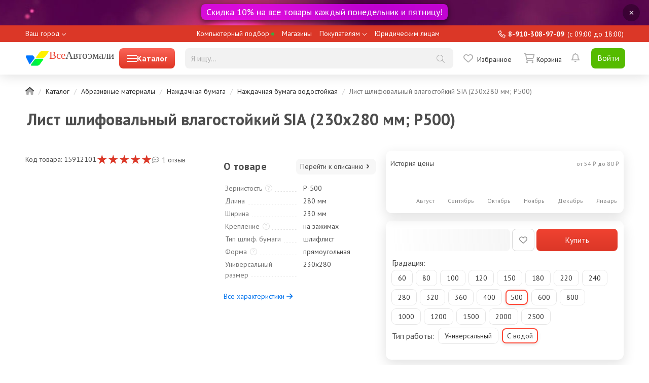

--- FILE ---
content_type: text/html; charset=UTF-8
request_url: https://vseautoemali.ru/catalog/abrazivnye-materialy/nazdacnaa-bumaga/nazdacnaa-bumaga-vodostojkaa/1401-list-slifovalnyj-vlagostojkij-sia-230h280-mm-p500/
body_size: 23344
content:
    <!DOCTYPE html>
    <!--[if IE]><![endif]-->
    <!--[if IE 8 ]>
    <html dir="ltr" lang="en" class="ie8"><![endif]-->
    <!--[if IE 9 ]>
    <html dir="ltr" lang="en" class="ie9"><![endif]-->
    <!--[if (gt IE 9)|!(IE)]><!-->
    <html dir="ltr" lang="en">
    <!--<![endif]-->
    <head>
        <meta charset="UTF-8"/>
        <meta name="viewport" content="width=device-width, initial-scale=1"/>
        <meta http-equiv="X-UA-Compatible" content="IE=edge"/>
        <meta name="csrf-param" content="_csrf-frontend">
<meta name="csrf-token" content="8bdxLrnsPTeDONeAzR0fhCZddaxy7Qh7fgIY-KfY9MDC0hJ78YFrAvYP7-GBREX0byhE4AWlSRAkd0qe8qu6hQ==">
        <title>Купить лист шлифовальный (наждачная бумага водостойкая) SIA (230х280 мм; P500) в интернет магазине ВсеАвтоэмали. Цены, отзывы, характеристики, фото, инструкция | 310037130500</title>
        <link href="/favicon.svg" rel="icon"/>
        <meta name="description" content="Купить лист шлифовальный водостойкий SIA (230х280 мм; P500) с доставкой по низким ценам : описание, отзывы. Индивидуальный подход для каждого покупателя - звоните!!!">
<meta name="keywords" content="Лист шлифовальный водостойкий SIA (230х280 мм; P500), опт, прайс-лист, каталог">
<link href="https://vseautoemali.ru/catalog/abrazivnye-materialy/nazdacnaa-bumaga/nazdacnaa-bumaga-vodostojkaa/1401-list-slifovalnyj-vlagostojkij-sia-230h280-mm-p500/" rel="canonical">
<link href="/assets/css/bootstrap-22564d56d62f60faf2e26e2cdc4242b7.css" rel="stylesheet">
<link href="/assets/css/app-a5753327fde25d500f13978156f36ccd.css" rel="stylesheet">
<link href="/assets/css/product-4532ebe1482d1a2a3cbed491dd77177a.css" rel="stylesheet">
<link href="/assets/css/color-2a4230c3f76a6b97b50f097d003aad5e.css" rel="stylesheet">
<link href="/assets/css/viewed-product-0497946477cfc0e5f6e95da280d74a94.css" rel="stylesheet">
<link href="/assets/css/review-cc938538e18a0af3b106f2003855afef.css" rel="stylesheet">
<link href="/assets/css/stylesheet-0ba858cd802d954d15a76041e1b78939.css" rel="stylesheet">
<link href="/assets/css/cart-product-00b412a6cf2b1051a4e7d2fb142b8f16.css" rel="stylesheet">
<link href="/assets/css/mobile-4f692b90d47eeca0d9f19491176f72f2.css" rel="stylesheet">
<script src="https://www.google.com/recaptcha/api.js?render=6LcLozoaAAAAAMLCEfJyC62C9zTc04m_ZeQsTui1"></script>        <!-- Yandex.RTB -->
        <script>window.yaContextCb=window.yaContextCb||[]</script>
        <script src="https://yandex.ru/ads/system/context.js" async></script>
    </head>
    <body class="common-home">
        <header>
                        <div class="list__banner header-list__banner">
    <div class="single-banner-container single-banner-container_header">
        <div class="show-banner-popover-button" data-source="/site/remove-banner-header"
             data-toggle="tooltip" data-placement="left" data-original-title="Скрыть баннер">✕
        </div>
        <div class="banner banner-header banner-slider-block" style="background:url(https://cdn.vseautoemali.ru/image/banner-header.jpg) top center no-repeat;">
            <a class="ec-promo" href="/sales/favorable_friday">
                <div class="banner-slider-title" data-toggle="tooltip" data-placement="bottom" data-original-title="Узнать подробнее">Скидка 10% на все товары каждый понедельник и пятницу!</div>
            </a>
        </div>
    </div>
</div>
                <div class="header-mobile header-mobile__minor">
        <div class="header-mobile__wrap">
            <span class="header__go-back">
                <a href="" class="header__go-back-icon"><i
                            class="fal fa-arrow-alt-left"></i></a>
            </span>
            <a href="/" class="header-mobile__logo"><img src="/image/va2.svg" class="logo"/>
                <span class="base-head__title"><span>Все</span>Автоэмали</span></a>
            <div class="header-mobile__presearch header-mobile__presearch_collapsed">
                <label class="header__presearch-toggle header__presearch-toggle_closed">
                    <i class="header__presearch-toggle-icon"></i>
                </label>
                <form class="presearch" action="/shop/catalog/search" method="get">                <div class="ui-input-search ui-input-search_presearch">
                    <input type="text" name="text" value="" placeholder="Я ищу..."
                           class="ui-input-search__input ui-input-search__input_presearch"
                           data-source="/shop/catalog/presearch"
                           autocomplete="off"/>
                    <div class="ui-input-search__buttons">
                        <span class="ui-input-search__icon ui-input-search__icon_clear"></span>
                        <button type="submit" class="ui-input-search__icon btn-transparent btn-search"></button>
                    </div>
                </div>
                <div class="presearch__suggests"></div>
                </form>            </div>
        </div>
    </div>
    <div class="header-top">
        <div class="header-top-menu container">
            <ul class="header-top-menu__common-list">
                <li class="header-top-menu__common-item">
                    <div class="header-top-menu__common-link header-top-menu__common-link_city ">
    <div class="city-select">
        <button class="js--CitiesSearch-trigger MainHeader__open-text TextWithIcon city_request" data-related-target="geo-location" data-toggle="modal"
                data-target="#main-modal">Ваш город        </button>
    </div>
</div>                </li>
                <li class="header-top-menu__common-item">
                    <a class="header-top-menu__common-link" href="/selection/info">Компьютерный подбор <svg class="header-top-menu__dot-svg" width="5" height="5" viewBox="0 0 5 5" fill="none" xmlns="http://www.w3.org/2000/svg"><rect width="5" height="5" rx="2.5" fill="#3caa3c"></rect></svg></a>
                </li>
                <li class="header-top-menu__common-item">
                    <a class="header-top-menu__common-link" href="/info/store">Магазины</a>
                </li>
                <li class="header-top-menu__common-item header-top-menu__common-item_dropdown menu-dropdown">
                    <a class="header-top-menu__common-link" data-toggle="dropdown">Покупателям</a>
                    <span class="header-top-menu__dropdown-icon"></span>
                    <ul class="header-top-menu__common-child-list dropdown-menu">
                        <li><a href="/inet_order_individual"
                               class="header-top-menu__common-link header-top-menu__common-link_child">Как оформить
                                заказ</a></li>
                        <li><a href="/info/delivery"
                               class="header-top-menu__common-link header-top-menu__common-link_child">Доставка</a></li>
                        <li><a href="/im_payment"
                               class="header-top-menu__common-link header-top-menu__common-link_child">Способы
                                оплаты</a></li>
                        <li><a href="/cabinet/order"
                               class="header-top-menu__common-link header-top-menu__common-link_child">Узнать статус
                                заказа</a></li>
                        <li><a href="/policy"
                               class="header-top-menu__common-link header-top-menu__common-link_child">Политика
                                конфиденциальности</a></li>
                        <li><a href="/club"
                               class="header-top-menu__common-link header-top-menu__common-link_child">Статусы
                                пользователей</a></li>
                        <li><a href="/colors"
                               class="header-top-menu__common-link header-top-menu__common-link_child">Каталого цветов</a></li>
                    </ul>
                </li>
                <li class="header-top-menu__common-item ">
                    <a class="header-top-menu__common-link" href="#">Юридическим лицам</a>
                </li>
            </ul>
            <ul class="header-top-menu__profile-list">
                <li class="header-top-menu__info">
                    <span class="header-top-menu__info-phone">8-910-308-97-09</span>
                    <span class="header-top-menu__work-info">(c 09:00 до 18:00)</span>
                </li>
            </ul>
        </div>
    </div>
    <nav id="header-search" class="header-bottom slide">
        <div class="container">
            <div class="header-menu-wrapper">
                <div class="logo-container large-btn ">
                    <a id="header-logo" href="/" data-toggle="tooltip" data-placement="bottom" data-original-title="На главную">
                        <img src="/image/va2.svg" class="logo"/>
                        <span class="base-head__title"><span>Все</span>Автоэмали</span>
                    </a>
                        <div id="ivm-mega-menu-button" class="catalog-spoiler" data-menu-mode="click" data-source="/site/desktop-menu">
                            <div class="hamburger-menu"></div>
                            <div>Каталог</div>
                        </div>
                </div>
                <!--noindex-->
                <form class="presearch" action="/shop/catalog/search" method="get">                <div class="ui-input-search ui-input-search_presearch">
                    <input type="text" name="text" value="" placeholder="Я ищу..."
                           class="ui-input-search__input ui-input-search__input_presearch ui-input-search__desktop"
                           data-source="/shop/catalog/presearch"
                           autocomplete="off"/>
                    <div class="ui-input-search__buttons">
                        <span class="ui-input-search__icon ui-input-search__icon_clear"></span>
                        <button type="submit" class="ui-input-search__icon btn-transparent btn-search"></button>
                    </div>
                    <div class="presearch__suggests"></div>
                </div>
                </form>                <div class="buttons">
                    <!--<a class="ui-link compare-link" href="/compare/">
                        <span class="compare-link__badge compare-link__badge_empty"></span>
                        <span class="compare-link__icon"></span>
                        <span class="compare-link__lbl">Сравнить</span>
                    </a>-->
                    <a class="ui-link wishlist-link" href="/cabinet/wishlist">
        <span class="wishlist-link__icon"></span><span class="wishlist-link__lbl">Избранное</span>
</a>
                    <a class="ui-link cart-link" href="/cart">
                        <span class="cart-link__icon"></span>
<span class="cart-link__lbl">
                    <span class="cart-link__blank">Корзина</span>
        </span>                    </a>
                </div>
                <div class="header__notifications header__notifications_unlogged">
                    <div class="user-header-notifications popover-wrapper">
                            <span class="user-header-notifications__btn user-header-notifications__btn_inactive">
                                <i></i>
                            </span>
                    </div>
                </div>
                <div class="header__login">
                            <a href="/login-phone-request" class="button-ui button-ui_green header__login_button">Войти</a>
                </div>
                <!--noindex-->
            </div>
                <div class="menu-desktop-wrap">
                    <div id="ivm-mega-menu-wrapper"></div>
                </div>
        </div>
    </nav>
</header>    <div class="container">
                <ul class="breadcrumb"><li><a href="/"><i class="fad fa-home"></i></a></li>
<li><a href="/catalog">Каталог</a></li>
<li><a href="/catalog/abrazivnye-materialy/">Абразивные материалы</a></li>
<li><a href="/catalog/abrazivnye-materialy/nazdacnaa-bumaga/">Наждачная бумага</a></li>
<li><a href="/catalog/abrazivnye-materialy/nazdacnaa-bumaga/nazdacnaa-bumaga-vodostojkaa/">Наждачная бумага водостойкая</a></li>
<li class="active">Лист шлифовальный влагостойкий SIA (230х280 мм; P500)</li>
</ul>                
    <div class="row">
        <div class="col-md-12">
            <div class="product-card-top product-card-top_full" data-product_id="1401">
                <h1 class="product-card-top__title">Лист шлифовальный влагостойкий SIA (230х280 мм; P500)</h1>
                <div class="product-card-top__stat">
                    <div class="product-code">Код товара: 15912101</div>
                    <div class="product-rating"><a href="#review" data-scroll="true"><div class="average-rating" min="0" max="5" value="5.0" style="--percent: calc(5.0/5*100%);" title="5.0"></div></a></div>
                    <div class="product-reviews"><a href="#review" data-scroll="true">1 отзыв</a></div>
                </div>
                <div class="product-card-top__images">
                    <div class="product-card-top-images__wrapper">
                        <div class="product-images-slider">
                            <div id="mainCarousel" class="f-carousel">
                                                                    <div
                                            class="f-carousel__slide"
                                            data-thumb-src="https://cdn.vseautoemali.ru/cache/products/1401/catalog_product_additional_8737.jpg"
                                            data-src="https://cdn.vseautoemali.ru/cache/products/1401/catalog_origin_8737.jpg"
                                            data-fancybox="gallery"
                                            data-caption="Лист шлифовальный влагостойкий SIA (230х280 мм; P500)"
                                    >
                                        <img class="img-responsive"
                                             data-lazy-src="https://cdn.vseautoemali.ru/cache/products/1401/catalog_product_main_8737.jpg"
                                             alt="Лист шлифовальный влагостойкий SIA (230х280 мм; P500) №1"/>
                                                                                                                                    <div class="product_color" data-toggle="tooltip" data-placement="bottom" data-original-title=" Красный" style="background: linear-gradient(to top, #7f201a, #9a160e);"></div>                                                                                                                        </div>
                                                                    <div
                                            class="f-carousel__slide"
                                            data-thumb-src="https://cdn.vseautoemali.ru/cache/products/1401/catalog_product_additional_8738.jpg"
                                            data-src="https://cdn.vseautoemali.ru/cache/products/1401/catalog_origin_8738.jpg"
                                            data-fancybox="gallery"
                                            data-caption="Лист шлифовальный влагостойкий SIA (230х280 мм; P500)"
                                    >
                                        <img class="img-responsive"
                                             data-lazy-src="https://cdn.vseautoemali.ru/cache/products/1401/catalog_product_main_8738.jpg"
                                             alt="Лист шлифовальный влагостойкий SIA (230х280 мм; P500) №2"/>
                                                                            </div>
                                                                    <div
                                            class="f-carousel__slide"
                                            data-thumb-src="https://cdn.vseautoemali.ru/cache/products/1401/catalog_product_additional_8739.jpg"
                                            data-src="https://cdn.vseautoemali.ru/cache/products/1401/catalog_origin_8739.jpg"
                                            data-fancybox="gallery"
                                            data-caption="Лист шлифовальный влагостойкий SIA (230х280 мм; P500)"
                                    >
                                        <img class="img-responsive"
                                             data-lazy-src="https://cdn.vseautoemali.ru/cache/products/1401/catalog_product_main_8739.jpg"
                                             alt="Лист шлифовальный влагостойкий SIA (230х280 мм; P500) №3"/>
                                                                            </div>
                                                                                            </div>
                        </div>
                    </div>
                </div>
                <div class="product-card-top__specs">
                                                                                <div class="top-specs-characteristics">
                        <div class="top-specs-description__link-wrapper">
                            <span class="description-link__label">О товаре</span>
                            <a class="description-link__value" href="#tab-description" data-scroll="true">Перейти к описанию <svg xmlns="http://www.w3.org/2000/svg" width="16" height="16" class="b218-a3"><path fill="currentColor" d="M6.293 4.293a1 1 0 0 1 1.414 0l3 3a1 1 0 0 1 0 1.414l-3 3a1 1 0 0 1-1.414-1.414L8.586 8 6.293 5.707a1 1 0 0 1 0-1.414"></path></svg></a>
                        </div>
                        <div class="options-group">
    <table class="table-params">
        <tbody>
            <tr>
        <td class="table-part">
            Основные характеристики        </td>
    </tr>
            <tr>
            <td>
                                    <div class="dots">
                                <span>
                                    Зернистость                                    <span data-descr="17" class="icon"
                                          data-toggle="popover" data-trigger="manual"><i class="fal fa-question-circle"></i></span>
                                </span>
                    </div>
                    <div id="popover-17" class="popover">
                        <i class="fa fa-times"></i>
                        <h3 class="popover-header">Зернистость</h3>
                            <div class="characteristic-description">
                                <p>Буква &laquo;Р&raquo; в ГОСТе обозначает зернистость и характеризуется числами от 12 до 2500. Чем больше число в обозначении зернистости, тем меньше размер зерна.<br />
При выборе фибрового круга, вы можете опираться на следующую классификацию: очень грубые работы (P22, P24, P36), грубые работы (P40, P46, P60), первичная шлифовка (P80, P90, P100, P120), окончательная шлифовка мягких пород дерева, старой краски под покраску (P150, P180), окончательная шлифовка твердых пород дерева, шлифовка между покрытиями (P240, P280), полировка финальных покрытий, шлифовка между покрасками, мокрая шлифовка (P400, P600), шлифовка металла, пластиков, керамики, мокрая шлифовка (P1000), еще более тонкая шлифовка, полировка (P1200, P1500, P2000, P2500).</p>
                            </div>
                    </div>
                            </td>
            <td>
                Р-500            </td>
        </tr>
            <tr>
            <td>
                                    <div class="dots">
                                <span>
                                    Длина                                </span>
                    </div>
                            </td>
            <td>
                280 мм            </td>
        </tr>
            <tr>
            <td>
                                    <div class="dots">
                                <span>
                                    Ширина                                </span>
                    </div>
                            </td>
            <td>
                230 мм            </td>
        </tr>
            <tr>
            <td>
                                    <div class="dots">
                                <span>
                                    Крепление                                    <span data-descr="24" class="icon"
                                          data-toggle="popover" data-trigger="manual"><i class="fal fa-question-circle"></i></span>
                                </span>
                    </div>
                    <div id="popover-24" class="popover">
                        <i class="fa fa-times"></i>
                        <h3 class="popover-header">Крепление</h3>
                            <div class="characteristic-description">
                                <p>Шлифлисты по типу крепления &mdash; делятся на шлифбумагу на липучке и шлифбумагу с механическим креплением (зажимом). При этом шлифовальную бумагу на липучке удобнее закреплять на шлифмашине. Шлифлисты на липучке имеют дополнительные преимущества в виде антистатических свойств и минимального воздействия на оборудование, что уменьшает его износ и продлевает срок службы.</p>
                            </div>
                    </div>
                            </td>
            <td>
                на зажимах            </td>
        </tr>
            <tr>
            <td>
                                    <div class="dots">
                                <span>
                                    Тип шлиф. бумаги                                </span>
                    </div>
                            </td>
            <td>
                шлифлист            </td>
        </tr>
            <tr>
            <td>
                                    <div class="dots">
                                <span>
                                    Форма                                    <span data-descr="91" class="icon"
                                          data-toggle="popover" data-trigger="manual"><i class="fal fa-question-circle"></i></span>
                                </span>
                    </div>
                    <div id="popover-91" class="popover">
                        <i class="fa fa-times"></i>
                        <h3 class="popover-header">Форма</h3>
                            <div class="characteristic-description">
                                <p><strong>Дельтавидная</strong>&nbsp;- шлифовальная бум\ага характерной треугольной формы, которая предназначена для дельтавидных шлифовальных машин.</p>

<p><strong>Прямоугольная</strong>&nbsp;- бумага прямоугольной формы для плоских шлифмашин, а так же для ручного шлифования.</p>
                            </div>
                    </div>
                            </td>
            <td>
                прямоугольная            </td>
        </tr>
            <tr>
            <td>
                                    <div class="dots">
                                <span>
                                    Универсальный размер                                </span>
                    </div>
                            </td>
            <td>
                230х280            </td>
        </tr>
            </tbody>
    </table>
</div>
<a class="Link" href="#tab-specification" data-scroll="true">Все характеристики <i class="fa-solid fa-arrow-right"></i></a>                    </div>
                                    </div>
                <div class="product-card-top__voblers">
                    <div class="w-product-voblers">
                                                                                    </div>
                </div>
                <!--<div class="product-card-top__tech-vobler"></div>
                <div class="product-card-top__share"></div>-->
                                    <div class="product-card-top__chart">
    <div class="product-price-history-product-card__title-wrapper">
        <div class="product-price-history-product-card__title">История цены</div>
        <div class="product-price-history-product-card__title-label">от 54 ₽ до 80 ₽</div>
    </div>
    <div class="product-price-history">
        <canvas id="chart" width="400" height="80" aria-label="Hello ARIA World" role="img"
                data-id="1401"></canvas>
    </div>
    <div class="price-history-months">
                    <div class="month">Август</div>
                    <div class="month">Сентябрь</div>
                    <div class="month">Октябрь</div>
                    <div class="month">Ноябрь</div>
                    <div class="month">Декабрь</div>
                    <div class="month">Январь</div>
            </div>
</div>
                                <div class="product-card-top__buy">
                        <form id="product-buy" class="product-card-top-buy__kit_form" action="/cart/add/product/1401" method="post" data-price="/cart/price/product">
<input type="hidden" name="_csrf-frontend" value="8bdxLrnsPTeDONeAzR0fhCZddaxy7Qh7fgIY-KfY9MDC0hJ78YFrAvYP7-GBREX0byhE4AWlSRAkd0qe8qu6hQ==">    <div class="product-buy product-buy_one-line">
        <div class="product-buy__price-wrap product-buy__price-wrap_interactive">
            <div class="product-buy__price-container">
                                    <div class="product-buy__price" data-price="">
                        <span class="product-buy__current"></span>
                        <span class="product-buy__prev"></span>
                    </div>
                    <div class="product-buy__option"></div>
                            </div>
            <!--
                <div class="product-buy__sub"></div>
            -->        </div>
                    <button class="button-ui wishlist-btn button-ui_white" type="button" data-toggle="tooltip"
                    title="Добавить в избранное"
                    href="/cabinet/wishlist/add/product/1401"
                    data-method="post"></button>
                            <button type="submit" class="button-ui button-ui_brand button-ui_passive" title="Добавить в корзину" data-toggle="tooltip" data-btn="add-to-cart" data-url="/cart/add-async/product/1401">Купить</button>            </div>
            <input type="hidden" name="id" value="1401">                </form>                                                                            <div class="multicard product-card-top__multi">
                    <div class="multicard__param">
                <div class="multicard__param-title">Градация:</div>
                <div class="multicard__values">
                                            <a class="multicard__value popover-wrapper   "
                                                                           style="" href="/catalog/abrazivnye-materialy/nazdacnaa-bumaga/nazdacnaa-bumaga-vodostojkaa/1388-list-slifovalnyj-vlagostojkij-sia-230h280-mm-p60/">
                            60</a>
                                            <a class="multicard__value popover-wrapper   "
                                                                           style="" href="/catalog/abrazivnye-materialy/nazdacnaa-bumaga/nazdacnaa-bumaga-vodostojkaa/1390-list-slifovalnyj-vlagostojkij-sia-230h280-mm-p80/">
                            80</a>
                                            <a class="multicard__value popover-wrapper   "
                                                                           style="" href="/catalog/abrazivnye-materialy/nazdacnaa-bumaga/nazdacnaa-bumaga-vodostojkaa/1391-list-slifovalnyj-vlagostojkij-sia-230h280-mm-p100/">
                            100</a>
                                            <a class="multicard__value popover-wrapper   "
                                                                           style="" href="/catalog/abrazivnye-materialy/nazdacnaa-bumaga/nazdacnaa-bumaga-vodostojkaa/1392-list-slifovalnyj-vlagostojkij-sia-230h280-mm-p120/">
                            120</a>
                                            <a class="multicard__value popover-wrapper   "
                                                                           style="" href="/catalog/abrazivnye-materialy/nazdacnaa-bumaga/nazdacnaa-bumaga-vodostojkaa/1393-list-slifovalnyj-vlagostojkij-sia-230h280-mm-p150/">
                            150</a>
                                            <a class="multicard__value popover-wrapper   "
                                                                           style="" href="/catalog/abrazivnye-materialy/nazdacnaa-bumaga/nazdacnaa-bumaga-vodostojkaa/1394-list-slifovalnyj-vlagostojkij-sia-230h280-mm-p180/">
                            180</a>
                                            <a class="multicard__value popover-wrapper   "
                                                                           style="" href="/catalog/abrazivnye-materialy/nazdacnaa-bumaga/nazdacnaa-bumaga-vodostojkaa/1395-list-slifovalnyj-vlagostojkij-sia-230h280-mm-p220/">
                            220</a>
                                            <a class="multicard__value popover-wrapper   "
                                                                           style="" href="/catalog/abrazivnye-materialy/nazdacnaa-bumaga/nazdacnaa-bumaga-vodostojkaa/1396-list-slifovalnyj-vlagostojkij-sia-230h280-mm-p240/">
                            240</a>
                                            <a class="multicard__value popover-wrapper   "
                                                                           style="" href="/catalog/abrazivnye-materialy/nazdacnaa-bumaga/nazdacnaa-bumaga-vodostojkaa/1397-list-slifovalnyj-vlagostojkij-sia-230h280-mm-p280/">
                            280</a>
                                            <a class="multicard__value popover-wrapper   "
                                                                           style="" href="/catalog/abrazivnye-materialy/nazdacnaa-bumaga/nazdacnaa-bumaga-vodostojkaa/1398-list-slifovalnyj-vlagostojkij-sia-230h280-mm-p320/">
                            320</a>
                                            <a class="multicard__value popover-wrapper   "
                                                                           style="" href="/catalog/abrazivnye-materialy/nazdacnaa-bumaga/nazdacnaa-bumaga-vodostojkaa/1399-list-slifovalnyj-vlagostojkij-sia-230h280-mm-p360/">
                            360</a>
                                            <a class="multicard__value popover-wrapper   "
                                                                           style="" href="/catalog/abrazivnye-materialy/nazdacnaa-bumaga/nazdacnaa-bumaga-vodostojkaa/1400-list-slifovalnyj-vlagostojkij-sia-230h280-mm-p400/">
                            400</a>
                                            <a class="multicard__value popover-wrapper  active "
                                                                           style="" href="/catalog/abrazivnye-materialy/nazdacnaa-bumaga/nazdacnaa-bumaga-vodostojkaa/1401-list-slifovalnyj-vlagostojkij-sia-230h280-mm-p500/">
                            500</a>
                                            <a class="multicard__value popover-wrapper   "
                                                                           style="" href="/catalog/abrazivnye-materialy/nazdacnaa-bumaga/nazdacnaa-bumaga-vodostojkaa/1402-list-slifovalnyj-vlagostojkij-sia-230h280-mm-p600/">
                            600</a>
                                            <a class="multicard__value popover-wrapper   "
                                                                           style="" href="/catalog/abrazivnye-materialy/nazdacnaa-bumaga/nazdacnaa-bumaga-vodostojkaa/1403-list-slifovalnyj-vlagostojkij-sia-230h280-mm-p800/">
                            800</a>
                                            <a class="multicard__value popover-wrapper   "
                                                                           style="" href="/catalog/abrazivnye-materialy/nazdacnaa-bumaga/nazdacnaa-bumaga-vodostojkaa/1404-list-slifovalnyj-vlagostojkij-sia-230h280-mm-p1000/">
                            1000</a>
                                            <a class="multicard__value popover-wrapper   "
                                                                           style="" href="/catalog/abrazivnye-materialy/nazdacnaa-bumaga/nazdacnaa-bumaga-vodostojkaa/1405-list-slifovalnyj-vlagostojkij-sia-230h280-mm-p1200/">
                            1200</a>
                                            <a class="multicard__value popover-wrapper   "
                                                                           style="" href="/catalog/abrazivnye-materialy/nazdacnaa-bumaga/nazdacnaa-bumaga-vodostojkaa/1406-list-slifovalnyj-vlagostojkij-sia-230h280-mm-p1500/">
                            1500</a>
                                            <a class="multicard__value popover-wrapper   "
                                                                           style="" href="/catalog/abrazivnye-materialy/nazdacnaa-bumaga/nazdacnaa-bumaga-vodostojkaa/1407-list-slifovalnyj-vlagostojkij-sia-230h280-mm-p2000/">
                            2000</a>
                                            <a class="multicard__value popover-wrapper   "
                                                                           style="" href="/catalog/abrazivnye-materialy/nazdacnaa-bumaga/nazdacnaa-bumaga-vodostojkaa/2477-list-slifovalnyj-vlagostojkij-sia-230h280-mm-p2500/">
                            2500</a>
                                    </div>
            </div>
                    <div class="multicard__param">
                <div class="multicard__param-title">Тип работы:</div>
                <div class="multicard__values">
                                            <a class="multicard__value popover-wrapper   "
                                                                           style="" href="/catalog/abrazivnye-materialy/nazdacnaa-bumaga/nazdacnaa-bumaga-suhaa/1386-list-slifovalnyj-sia-230h280-mm-p500/">
                            Универсальный</a>
                                            <a class="multicard__value popover-wrapper  active "
                                                                           style="" href="/catalog/abrazivnye-materialy/nazdacnaa-bumaga/nazdacnaa-bumaga-vodostojkaa/1401-list-slifovalnyj-vlagostojkij-sia-230h280-mm-p500/">
                            С водой</a>
                                    </div>
            </div>
            </div>
                                                                </div>
                <div class="product-card-top__delivery">
                    <div class="delivery__wrapper">
    <div class="delivery-method">
        <div class="method method-icon">
            <i class="fa-solid fa-shop"></i>
        </div>
        <div class="method method-title" data-toggle="modal" data-target="#main-modal" data-related-target="delivery-method-pickup" data-link="/delivery/pickup">Самовывоз</div>
        <div class="method method-description">из 1 магазина</div>
    </div>
    <div class="delivery-method">
        <div class="method method-icon">
            <i class="fa-solid fa-truck"></i>
        </div>
                    <div class="method method-title" data-toggle="modal" data-target="#main-modal" data-related-target="delivery-method-delivery" data-link="/delivery/delivery?id=1401">Доставка</div>
                        <div class="method method-description">19 Января</div>
    </div>
</div>
                </div>
                <div class="product-card-top__gallery">
                    <div class="reviews-content__images f-carousel"></div>
                </div>
            </div>
        </div>
    </div>


<div class="row margin-top">
    <div class="col-md-12 viewed-products-slider">
        <h4 class="viewed-products-slider__title">Аналоги
            <a class="description-link__value" href="/analogs/product/1401">Смотреть все <svg xmlns="http://www.w3.org/2000/svg" width="16" height="16" class="b218-a3"><path fill="currentColor" d="M6.293 4.293a1 1 0 0 1 1.414 0l3 3a1 1 0 0 1 0 1.414l-3 3a1 1 0 0 1-1.414-1.414L8.586 8 6.293 5.707a1 1 0 0 1 0-1.414"></path></svg></a>
        </h4>
        <div class="viewed-products-slider__content">
            <div class="f-carousel slider-products">
                            <div class="slider-product f-carousel__slide">
    <div class="slider-product__code">
        Код: 15912088    </div>
            <div class="slider-product__image">
            <a href="/catalog/abrazivnye-materialy/nazdacnaa-bumaga/nazdacnaa-bumaga-vodostojkaa/1388-list-slifovalnyj-vlagostojkij-sia-230h280-mm-p60/">
                <div class="slider-product__image-wrapper placeholder_skeleton">
                    <img
                        src="[data-uri]"
                        data-src="https://cdn.vseautoemali.ru/cache/products/1388/slider_list_8696.jpg"
                        data-srcset="https://cdn.vseautoemali.ru/cache/products/1388/slider_list_8696.jpg"
                        alt="Лист шлифовальный влагостойкий SIA (230х280 мм; P60)"
                        class="img-responsive lazy"
                    />
                                            <div class="product_color" data-toggle="tooltip" data-placement="bottom" data-original-title=" Красный" style="background: linear-gradient(to top, #7f201a, #9a160e);"></div>                                    </div>
            </a>
                    </div>
        <a class="slider-product__name"
       href="/catalog/abrazivnye-materialy/nazdacnaa-bumaga/nazdacnaa-bumaga-vodostojkaa/1388-list-slifovalnyj-vlagostojkij-sia-230h280-mm-p60/"><span>Лист шлифовальный влагостойкий SIA (230х280 мм; P60)</span>
    </a>
    <div class="slider-product__spec">
                    <ul>
            <li>
            <span>Цвет: </span>Красный;
        </li>
            <li>
            <span>Универсальный размер: </span>230х280;
        </li>
            <li>
            <span>Зернистость: </span>Р-60;
        </li>
            <li>
            <span>Тип работы: </span>с водой;
        </li>
    </ul>            </div>
    <div class="slider-product__voblers"></div>
    <div class="slider-product__stat">
        <div class="average-rating" min="0" max="5" value="5.0" style="--percent: calc(5.0/5*100%);" title="5.0"></div>        <div class="review-count">1</div>
    </div>
    <div class="slider-product__buy">
        <div class="slider-product-buy__price-wrap">
                            <div class="slider-product-buy__price ">80 ₽                                    </div>
                                <div class="slider-product-buy__sub"></div>
                    </div>
                    <button class="button-ui button-ui_white button-ui_icon wishlist-btn" type="button" data-toggle="tooltip" title="Добавить в избранное"
                    href="/cabinet/wishlist/add/product/1388"
                    data-method="post"></button>
                            <button class="button-ui buy-btn button-ui_white" data-toggle="tooltip" title="Добавить в корзину" data-btn="add-to-cart" data-url="/cart/add-async/product/1388"></button>
            </div>
</div>
                    <div class="slider-product f-carousel__slide">
    <div class="slider-product__code">
        Код: 15912090    </div>
            <div class="slider-product__image">
            <a href="/catalog/abrazivnye-materialy/nazdacnaa-bumaga/nazdacnaa-bumaga-vodostojkaa/1390-list-slifovalnyj-vlagostojkij-sia-230h280-mm-p80/">
                <div class="slider-product__image-wrapper placeholder_skeleton">
                    <img
                        src="[data-uri]"
                        data-src="https://cdn.vseautoemali.ru/cache/products/1390/slider_list_8704.jpg"
                        data-srcset="https://cdn.vseautoemali.ru/cache/products/1390/slider_list_8704.jpg"
                        alt="Лист шлифовальный влагостойкий SIA (230х280 мм; P80)"
                        class="img-responsive lazy"
                    />
                                            <div class="product_color" data-toggle="tooltip" data-placement="bottom" data-original-title=" Красный" style="background: linear-gradient(to top, #7f201a, #9a160e);"></div>                                    </div>
            </a>
                    </div>
        <a class="slider-product__name"
       href="/catalog/abrazivnye-materialy/nazdacnaa-bumaga/nazdacnaa-bumaga-vodostojkaa/1390-list-slifovalnyj-vlagostojkij-sia-230h280-mm-p80/"><span>Лист шлифовальный влагостойкий SIA (230х280 мм; P80)</span>
    </a>
    <div class="slider-product__spec">
                    <ul>
            <li>
            <span>Цвет: </span>Красный;
        </li>
            <li>
            <span>Универсальный размер: </span>230х280;
        </li>
            <li>
            <span>Зернистость: </span>Р-80;
        </li>
            <li>
            <span>Тип работы: </span>с водой;
        </li>
    </ul>            </div>
    <div class="slider-product__voblers"></div>
    <div class="slider-product__stat">
        <div class="average-rating" min="0" max="5" value="5.0" style="--percent: calc(5.0/5*100%);" title="5.0"></div>        <div class="review-count">1</div>
    </div>
    <div class="slider-product__buy">
        <div class="slider-product-buy__price-wrap">
                            <div class="slider-product-buy__price ">80 ₽                                    </div>
                                <div class="slider-product-buy__sub"></div>
                    </div>
                    <button class="button-ui button-ui_white button-ui_icon wishlist-btn" type="button" data-toggle="tooltip" title="Добавить в избранное"
                    href="/cabinet/wishlist/add/product/1390"
                    data-method="post"></button>
                            <button class="button-ui buy-btn button-ui_white" data-toggle="tooltip" title="Добавить в корзину" data-btn="add-to-cart" data-url="/cart/add-async/product/1390"></button>
            </div>
</div>
                    <div class="slider-product f-carousel__slide">
    <div class="slider-product__code">
        Код: 15912091    </div>
            <div class="slider-product__image">
            <a href="/catalog/abrazivnye-materialy/nazdacnaa-bumaga/nazdacnaa-bumaga-vodostojkaa/1391-list-slifovalnyj-vlagostojkij-sia-230h280-mm-p100/">
                <div class="slider-product__image-wrapper placeholder_skeleton">
                    <img
                        src="[data-uri]"
                        data-src="https://cdn.vseautoemali.ru/cache/products/1391/slider_list_8707.jpg"
                        data-srcset="https://cdn.vseautoemali.ru/cache/products/1391/slider_list_8707.jpg"
                        alt="Лист шлифовальный влагостойкий SIA (230х280 мм; P100)"
                        class="img-responsive lazy"
                    />
                                            <div class="product_color" data-toggle="tooltip" data-placement="bottom" data-original-title=" Красный" style="background: linear-gradient(to top, #7f201a, #9a160e);"></div>                                    </div>
            </a>
                    </div>
        <a class="slider-product__name"
       href="/catalog/abrazivnye-materialy/nazdacnaa-bumaga/nazdacnaa-bumaga-vodostojkaa/1391-list-slifovalnyj-vlagostojkij-sia-230h280-mm-p100/"><span>Лист шлифовальный влагостойкий SIA (230х280 мм; P100)</span>
    </a>
    <div class="slider-product__spec">
                    <ul>
            <li>
            <span>Цвет: </span>Красный;
        </li>
            <li>
            <span>Универсальный размер: </span>230х280;
        </li>
            <li>
            <span>Зернистость: </span>Р-100;
        </li>
            <li>
            <span>Тип работы: </span>с водой;
        </li>
    </ul>            </div>
    <div class="slider-product__voblers"></div>
    <div class="slider-product__stat">
        <div class="average-rating" min="0" max="5" value="5.0" style="--percent: calc(5.0/5*100%);" title="5.0"></div>        <div class="review-count">1</div>
    </div>
    <div class="slider-product__buy">
        <div class="slider-product-buy__price-wrap">
                            <div class="slider-product-buy__price ">80 ₽                                    </div>
                                <div class="slider-product-buy__sub"></div>
                    </div>
                    <button class="button-ui button-ui_white button-ui_icon wishlist-btn" type="button" data-toggle="tooltip" title="Добавить в избранное"
                    href="/cabinet/wishlist/add/product/1391"
                    data-method="post"></button>
                            <button class="button-ui buy-btn button-ui_white" data-toggle="tooltip" title="Добавить в корзину" data-btn="add-to-cart" data-url="/cart/add-async/product/1391"></button>
            </div>
</div>
                    <div class="slider-product f-carousel__slide">
    <div class="slider-product__code">
        Код: 15912092    </div>
            <div class="slider-product__image">
            <a href="/catalog/abrazivnye-materialy/nazdacnaa-bumaga/nazdacnaa-bumaga-vodostojkaa/1392-list-slifovalnyj-vlagostojkij-sia-230h280-mm-p120/">
                <div class="slider-product__image-wrapper placeholder_skeleton">
                    <img
                        src="[data-uri]"
                        data-src="https://cdn.vseautoemali.ru/cache/products/1392/slider_list_8710.jpg"
                        data-srcset="https://cdn.vseautoemali.ru/cache/products/1392/slider_list_8710.jpg"
                        alt="Лист шлифовальный влагостойкий SIA (230х280 мм; P120)"
                        class="img-responsive lazy"
                    />
                                            <div class="product_color" data-toggle="tooltip" data-placement="bottom" data-original-title=" Красный" style="background: linear-gradient(to top, #7f201a, #9a160e);"></div>                                    </div>
            </a>
                    </div>
        <a class="slider-product__name"
       href="/catalog/abrazivnye-materialy/nazdacnaa-bumaga/nazdacnaa-bumaga-vodostojkaa/1392-list-slifovalnyj-vlagostojkij-sia-230h280-mm-p120/"><span>Лист шлифовальный влагостойкий SIA (230х280 мм; P120)</span>
    </a>
    <div class="slider-product__spec">
                    <ul>
            <li>
            <span>Цвет: </span>Красный;
        </li>
            <li>
            <span>Универсальный размер: </span>230х280;
        </li>
            <li>
            <span>Зернистость: </span>Р-120;
        </li>
            <li>
            <span>Тип работы: </span>с водой;
        </li>
    </ul>            </div>
    <div class="slider-product__voblers"></div>
    <div class="slider-product__stat">
        <div class="average-rating" min="0" max="5" value="5.0" style="--percent: calc(5.0/5*100%);" title="5.0"></div>        <div class="review-count">1</div>
    </div>
    <div class="slider-product__buy">
        <div class="slider-product-buy__price-wrap">
                            <div class="slider-product-buy__price ">80 ₽                                    </div>
                                <div class="slider-product-buy__sub"></div>
                    </div>
                    <button class="button-ui button-ui_white button-ui_icon wishlist-btn" type="button" data-toggle="tooltip" title="Добавить в избранное"
                    href="/cabinet/wishlist/add/product/1392"
                    data-method="post"></button>
                            <button class="button-ui buy-btn button-ui_white" data-toggle="tooltip" title="Добавить в корзину" data-btn="add-to-cart" data-url="/cart/add-async/product/1392"></button>
            </div>
</div>
                    <div class="slider-product f-carousel__slide">
    <div class="slider-product__code">
        Код: 15912093    </div>
            <div class="slider-product__image">
            <a href="/catalog/abrazivnye-materialy/nazdacnaa-bumaga/nazdacnaa-bumaga-vodostojkaa/1393-list-slifovalnyj-vlagostojkij-sia-230h280-mm-p150/">
                <div class="slider-product__image-wrapper placeholder_skeleton">
                    <img
                        src="[data-uri]"
                        data-src="https://cdn.vseautoemali.ru/cache/products/1393/slider_list_8715.jpg"
                        data-srcset="https://cdn.vseautoemali.ru/cache/products/1393/slider_list_8715.jpg"
                        alt="Лист шлифовальный влагостойкий SIA (230х280 мм; P150)"
                        class="img-responsive lazy"
                    />
                                            <div class="product_color" data-toggle="tooltip" data-placement="bottom" data-original-title=" Красный" style="background: linear-gradient(to top, #7f201a, #9a160e);"></div>                                    </div>
            </a>
                    </div>
        <a class="slider-product__name"
       href="/catalog/abrazivnye-materialy/nazdacnaa-bumaga/nazdacnaa-bumaga-vodostojkaa/1393-list-slifovalnyj-vlagostojkij-sia-230h280-mm-p150/"><span>Лист шлифовальный влагостойкий SIA (230х280 мм; P150)</span>
    </a>
    <div class="slider-product__spec">
                    <ul>
            <li>
            <span>Цвет: </span>Красный;
        </li>
            <li>
            <span>Универсальный размер: </span>230х280;
        </li>
            <li>
            <span>Зернистость: </span>Р-150;
        </li>
            <li>
            <span>Тип работы: </span>с водой;
        </li>
    </ul>            </div>
    <div class="slider-product__voblers"></div>
    <div class="slider-product__stat">
        <div class="average-rating" min="0" max="5" value="5.0" style="--percent: calc(5.0/5*100%);" title="5.0"></div>        <div class="review-count">1</div>
    </div>
    <div class="slider-product__buy">
        <div class="slider-product-buy__price-wrap">
                            <div class="slider-product-buy__price ">80 ₽                                    </div>
                                <div class="slider-product-buy__sub"></div>
                    </div>
                    <button class="button-ui button-ui_white button-ui_icon wishlist-btn" type="button" data-toggle="tooltip" title="Добавить в избранное"
                    href="/cabinet/wishlist/add/product/1393"
                    data-method="post"></button>
                            <button class="button-ui buy-btn button-ui_white" data-toggle="tooltip" title="Добавить в корзину" data-btn="add-to-cart" data-url="/cart/add-async/product/1393"></button>
            </div>
</div>
                    <div class="slider-product f-carousel__slide">
    <div class="slider-product__code">
        Код: 15912094    </div>
            <div class="slider-product__image">
            <a href="/catalog/abrazivnye-materialy/nazdacnaa-bumaga/nazdacnaa-bumaga-vodostojkaa/1394-list-slifovalnyj-vlagostojkij-sia-230h280-mm-p180/">
                <div class="slider-product__image-wrapper placeholder_skeleton">
                    <img
                        src="[data-uri]"
                        data-src="https://cdn.vseautoemali.ru/cache/products/1394/slider_list_8716.jpg"
                        data-srcset="https://cdn.vseautoemali.ru/cache/products/1394/slider_list_8716.jpg"
                        alt="Лист шлифовальный влагостойкий SIA (230х280 мм; P180)"
                        class="img-responsive lazy"
                    />
                                            <div class="product_color" data-toggle="tooltip" data-placement="bottom" data-original-title=" Красный" style="background: linear-gradient(to top, #7f201a, #9a160e);"></div>                                    </div>
            </a>
                    </div>
        <a class="slider-product__name"
       href="/catalog/abrazivnye-materialy/nazdacnaa-bumaga/nazdacnaa-bumaga-vodostojkaa/1394-list-slifovalnyj-vlagostojkij-sia-230h280-mm-p180/"><span>Лист шлифовальный влагостойкий SIA (230х280 мм; P180)</span>
    </a>
    <div class="slider-product__spec">
                    <ul>
            <li>
            <span>Цвет: </span>Красный;
        </li>
            <li>
            <span>Универсальный размер: </span>230х280;
        </li>
            <li>
            <span>Зернистость: </span>Р-180;
        </li>
            <li>
            <span>Тип работы: </span>с водой;
        </li>
    </ul>            </div>
    <div class="slider-product__voblers"></div>
    <div class="slider-product__stat">
        <div class="average-rating" min="0" max="5" value="5.0" style="--percent: calc(5.0/5*100%);" title="5.0"></div>        <div class="review-count">1</div>
    </div>
    <div class="slider-product__buy">
        <div class="slider-product-buy__price-wrap">
                            <div class="slider-product-buy__price ">80 ₽                                    </div>
                                <div class="slider-product-buy__sub"></div>
                    </div>
                    <button class="button-ui button-ui_white button-ui_icon wishlist-btn" type="button" data-toggle="tooltip" title="Добавить в избранное"
                    href="/cabinet/wishlist/add/product/1394"
                    data-method="post"></button>
                            <button class="button-ui buy-btn button-ui_white" data-toggle="tooltip" title="Добавить в корзину" data-btn="add-to-cart" data-url="/cart/add-async/product/1394"></button>
            </div>
</div>
            </div>
        </div>
    </div>
</div>
<section class="yandex_rtb">
    <!-- Yandex.RTB R-A-2461226-5 -->
    <div id="yandex_rtb_R-A-2461226-5"></div>
    <script>window.yaContextCb.push(()=>{
            Ya.Context.AdvManager.render({
                "blockId": "R-A-2461226-5",
                "renderTo": "yandex_rtb_R-A-2461226-5"
            })
        })
    </script>
</section>
    <div class="row margin-top">
        <div class="col-md-12 viewed-products-slider">
            <h4 class="viewed-products-slider__title">С этим товаром покупают</h4>
            <div class="viewed-products-slider__content">
                    <div class="f-carousel slider-products">
                                <div class="slider-product f-carousel__slide">
                <div class="slider-product__code">
                    Код: 15912952                </div>
                                    <div class="slider-product__image">
                        <a href="/catalog/abrazivnye-materialy/krugi-abrazivnye/slifkrugi-na-lipucke-150mm/2252-abrazivnyj-krug-na-lipucke-sunmight-gold-b312t-150-mm-15-otv-r60-zolotoj-44305/">
                            <div class="slider-product__image-wrapper placeholder_skeleton">
                                <img
                                    src="[data-uri]"
                                    data-src="https://cdn.vseautoemali.ru/cache/products/2252/slider_list_16943.jpg"
                                    data-srcset="https://cdn.vseautoemali.ru/cache/products/2252/slider_list_16943.jpg"
                                    alt="Абразивный круг на липучке SUNMIGHT GOLD B312T (150 мм; 15 отв; Р60; золотой) 44305"
                                    class="img-responsive lazy"
                                />
                                                                    <div class="product_color" data-toggle="tooltip" data-placement="bottom" data-original-title=" Золотой" style="background: linear-gradient(to top, #bdb105, #b9aa05);"></div>                                                            </div>
                        </a>
                                            </div>
                                <a class="slider-product__name"
                   href="/catalog/abrazivnye-materialy/krugi-abrazivnye/slifkrugi-na-lipucke-150mm/2252-abrazivnyj-krug-na-lipucke-sunmight-gold-b312t-150-mm-15-otv-r60-zolotoj-44305/"><span>Абразивный круг на липучке SUNMIGHT GOLD B312T (150 мм; 15 отв; Р60; золотой) 44305</span>
                </a>
                <div class="slider-product__spec">
                                            <ul>
            <li>
            <span>Цвет: </span>Золотой;
        </li>
            <li>
            <span>Диаметр круга: </span>150;
        </li>
            <li>
            <span>Пылеотвод: </span>есть;
        </li>
            <li>
            <span>Количество отверстий: </span>15;
        </li>
            <li>
            <span>Зернистость: </span>Р-60;
        </li>
            <li>
            <span>Тип работы: </span>универсальный;
        </li>
    </ul>                                    </div>
                <div class="slider-product__voblers"></div>
                <div class="slider-product__stat">
                    <div class="average-rating" min="0" max="5" value="0.0" style="--percent: calc(0.0/5*100%);" title="0.0"></div>                    <div class="review-count">0</div>
                </div>
                <div class="slider-product__buy">
                    <div class="slider-product-buy__price-wrap">
                                            <div class="slider-product-buy__price ">45 ₽                                                    </div>
                                                <div class="slider-product-buy__sub"></div>
                                        </div>
                                            <button class="button-ui button-ui_white button-ui_icon wishlist-btn" type="button" data-toggle="tooltip" title="Добавить в избранное"
                                href="/cabinet/wishlist/add/product/2252"
                                data-method="post"></button>
                                                                <button class="button-ui buy-btn button-ui_white" data-toggle="tooltip" title="Добавить в корзину" data-btn="add-to-cart" data-url="/cart/add-async/product/2252"></button>
                                    </div>
            </div>
                                <div class="slider-product f-carousel__slide">
                <div class="slider-product__code">
                    Код: 15912113                </div>
                                    <div class="slider-product__image">
                        <a href="/catalog/abrazivnye-materialy/krugi-abrazivnye/slifkrugi-na-porolone/1413-krug-slifovalnyj-na-porolone-sia-velvet-150-mm-p2000/">
                            <div class="slider-product__image-wrapper placeholder_skeleton">
                                <img
                                    src="[data-uri]"
                                    data-src="https://cdn.vseautoemali.ru/cache/products/1413/slider_list_8783.jpg"
                                    data-srcset="https://cdn.vseautoemali.ru/cache/products/1413/slider_list_8783.jpg"
                                    alt="Круг шлифовальный на поролоне SIA VELVET (150 мм; P2000)"
                                    class="img-responsive lazy"
                                />
                                                                    <div class="product_color" data-toggle="tooltip" data-placement="bottom" data-original-title=" Красный" style="background: linear-gradient(to top, #7f201a, #9a160e);"></div>                                                            </div>
                        </a>
                                            </div>
                                <a class="slider-product__name"
                   href="/catalog/abrazivnye-materialy/krugi-abrazivnye/slifkrugi-na-porolone/1413-krug-slifovalnyj-na-porolone-sia-velvet-150-mm-p2000/"><span>Круг шлифовальный на поролоне SIA VELVET (150 мм; P2000)</span>
                </a>
                <div class="slider-product__spec">
                                            <ul>
            <li>
            <span>Цвет: </span>Красный;
        </li>
            <li>
            <span>Зернистость: </span>Р-2000;
        </li>
            <li>
            <span>Диаметр круга: </span>150;
        </li>
            <li>
            <span>Пылеотвод: </span>нет;
        </li>
            <li>
            <span>Тип работы: </span>универсальный;
        </li>
    </ul>                                    </div>
                <div class="slider-product__voblers"></div>
                <div class="slider-product__stat">
                    <div class="average-rating" min="0" max="5" value="4.0" style="--percent: calc(4.0/5*100%);" title="4.0"></div>                    <div class="review-count">1</div>
                </div>
                <div class="slider-product__buy">
                    <div class="slider-product-buy__price-wrap">
                                            <div class="slider-product-buy__price ">350 ₽                                                    </div>
                                                <div class="slider-product-buy__sub"></div>
                                        </div>
                                            <button class="button-ui button-ui_white button-ui_icon wishlist-btn" type="button" data-toggle="tooltip" title="Добавить в избранное"
                                href="/cabinet/wishlist/add/product/1413"
                                data-method="post"></button>
                                                                <button class="button-ui buy-btn button-ui_white" data-toggle="tooltip" title="Добавить в корзину" data-btn="add-to-cart" data-url="/cart/add-async/product/1413"></button>
                                    </div>
            </div>
                                <div class="slider-product f-carousel__slide">
                <div class="slider-product__code">
                    Код: 15912139                </div>
                                    <div class="slider-product__image">
                        <a href="/catalog/abrazivnye-materialy/abrazivnye-gubki/2-storonnie/1439-gubka-slifovalnaa-dvuhstoronnaa-vx-red-flexfoam-soft-pad-120h98h13-mm-r100/">
                            <div class="slider-product__image-wrapper placeholder_skeleton">
                                <img
                                    src="[data-uri]"
                                    data-src="https://cdn.vseautoemali.ru/cache/products/1439/slider_list_8902.jpg"
                                    data-srcset="https://cdn.vseautoemali.ru/cache/products/1439/slider_list_8902.jpg"
                                    alt="Губка шлифовальная двухсторонняя VX-RED FLEXFOAM SOFT PAD (120х98х13 мм; Р100)"
                                    class="img-responsive lazy"
                                />
                                                                    <div class="product_color" data-toggle="tooltip" data-placement="bottom" data-original-title=" Красный" style="background: linear-gradient(to top, #7f201a, #9a160e);"></div>                                                            </div>
                        </a>
                                            </div>
                                <a class="slider-product__name"
                   href="/catalog/abrazivnye-materialy/abrazivnye-gubki/2-storonnie/1439-gubka-slifovalnaa-dvuhstoronnaa-vx-red-flexfoam-soft-pad-120h98h13-mm-r100/"><span>Губка шлифовальная двухсторонняя VX-RED FLEXFOAM SOFT PAD (120х98х13 мм; Р100)</span>
                </a>
                <div class="slider-product__spec">
                                            <ul>
            <li>
            <span>Цвет: </span>Красный;
        </li>
            <li>
            <span>Универсальный размер: </span>98х120;
        </li>
            <li>
            <span>Количество сторон: </span>2;
        </li>
            <li>
            <span>Зернистость: </span>Р-100;
        </li>
            <li>
            <span>Тип работы: </span>универсальный;
        </li>
    </ul>                                    </div>
                <div class="slider-product__voblers"></div>
                <div class="slider-product__stat">
                    <div class="average-rating" min="0" max="5" value="0.0" style="--percent: calc(0.0/5*100%);" title="0.0"></div>                    <div class="review-count">0</div>
                </div>
                <div class="slider-product__buy">
                    <div class="slider-product-buy__price-wrap">
                                            <div class="slider-product-buy__price ">130 ₽                                                    </div>
                                                <div class="slider-product-buy__sub"></div>
                                        </div>
                                            <button class="button-ui button-ui_white button-ui_icon wishlist-btn" type="button" data-toggle="tooltip" title="Добавить в избранное"
                                href="/cabinet/wishlist/add/product/1439"
                                data-method="post"></button>
                                                                <button class="button-ui buy-btn button-ui_white" data-toggle="tooltip" title="Добавить в корзину" data-btn="add-to-cart" data-url="/cart/add-async/product/1439"></button>
                                    </div>
            </div>
                                <div class="slider-product f-carousel__slide">
                <div class="slider-product__code">
                    Код: 15912136                </div>
                                    <div class="slider-product__image">
                        <a href="/catalog/abrazivnye-materialy/krugi-abrazivnye/slifkrugi-na-lipucke-125mm/1436-abrazivnyj-krug-na-lipucke-vx-green-125-mm-8-otv-r2000-zelenyj/">
                            <div class="slider-product__image-wrapper placeholder_skeleton">
                                <img
                                    src="[data-uri]"
                                    data-src="https://cdn.vseautoemali.ru/cache/products/1436/slider_list_8891.jpg"
                                    data-srcset="https://cdn.vseautoemali.ru/cache/products/1436/slider_list_8891.jpg"
                                    alt="Абразивный круг на липучке VX-GREEN (125 мм; 8 отв; Р2000; зелёный)"
                                    class="img-responsive lazy"
                                />
                                                                    <div class="product_color" data-toggle="tooltip" data-placement="bottom" data-original-title=" Зеленый" style="background: linear-gradient(to top, #00ad75, #27ba8b);"></div>                                                            </div>
                        </a>
                                            </div>
                                <a class="slider-product__name"
                   href="/catalog/abrazivnye-materialy/krugi-abrazivnye/slifkrugi-na-lipucke-125mm/1436-abrazivnyj-krug-na-lipucke-vx-green-125-mm-8-otv-r2000-zelenyj/"><span>Абразивный круг на липучке VX-GREEN (125 мм; 8 отв; Р2000; зелёный)</span>
                </a>
                <div class="slider-product__spec">
                                            <ul>
            <li>
            <span>Цвет: </span>Зеленый;
        </li>
            <li>
            <span>Диаметр круга: </span>125;
        </li>
            <li>
            <span>Пылеотвод: </span>есть;
        </li>
            <li>
            <span>Количество отверстий: </span>8;
        </li>
            <li>
            <span>Зернистость: </span>Р-2000;
        </li>
            <li>
            <span>Тип работы: </span>универсальный;
        </li>
    </ul>                                    </div>
                <div class="slider-product__voblers"></div>
                <div class="slider-product__stat">
                    <div class="average-rating" min="0" max="5" value="0.0" style="--percent: calc(0.0/5*100%);" title="0.0"></div>                    <div class="review-count">0</div>
                </div>
                <div class="slider-product__buy">
                    <div class="slider-product-buy__price-wrap">
                                            <div class="slider-product-buy__price ">65 ₽                                                    </div>
                                                <div class="slider-product-buy__sub"></div>
                                        </div>
                                            <button class="button-ui button-ui_white button-ui_icon wishlist-btn" type="button" data-toggle="tooltip" title="Добавить в избранное"
                                href="/cabinet/wishlist/add/product/1436"
                                data-method="post"></button>
                                                                <button class="button-ui buy-btn button-ui_white" data-toggle="tooltip" title="Добавить в корзину" data-btn="add-to-cart" data-url="/cart/add-async/product/1436"></button>
                                    </div>
            </div>
                                <div class="slider-product f-carousel__slide">
                <div class="slider-product__code">
                    Код: 15912140                </div>
                                    <div class="slider-product__image">
                        <a href="/catalog/abrazivnye-materialy/abrazivnye-gubki/2-storonnie/1440-gubka-slifovalnaa-dvuhstoronnaa-vx-red-flexfoam-soft-pad-120h98h13-mm-r120/">
                            <div class="slider-product__image-wrapper placeholder_skeleton">
                                <img
                                    src="[data-uri]"
                                    data-src="https://cdn.vseautoemali.ru/cache/products/1440/slider_list_8906.jpg"
                                    data-srcset="https://cdn.vseautoemali.ru/cache/products/1440/slider_list_8906.jpg"
                                    alt="Губка шлифовальная двухсторонняя VX-RED FLEXFOAM SOFT PAD (120х98х13 мм; Р120)"
                                    class="img-responsive lazy"
                                />
                                                                    <div class="product_color" data-toggle="tooltip" data-placement="bottom" data-original-title=" Красный" style="background: linear-gradient(to top, #7f201a, #9a160e);"></div>                                                            </div>
                        </a>
                                            </div>
                                <a class="slider-product__name"
                   href="/catalog/abrazivnye-materialy/abrazivnye-gubki/2-storonnie/1440-gubka-slifovalnaa-dvuhstoronnaa-vx-red-flexfoam-soft-pad-120h98h13-mm-r120/"><span>Губка шлифовальная двухсторонняя VX-RED FLEXFOAM SOFT PAD (120х98х13 мм; Р120)</span>
                </a>
                <div class="slider-product__spec">
                                            <ul>
            <li>
            <span>Цвет: </span>Красный;
        </li>
            <li>
            <span>Универсальный размер: </span>98х120;
        </li>
            <li>
            <span>Количество сторон: </span>2;
        </li>
            <li>
            <span>Зернистость: </span>Р-120;
        </li>
            <li>
            <span>Тип работы: </span>универсальный;
        </li>
    </ul>                                    </div>
                <div class="slider-product__voblers"></div>
                <div class="slider-product__stat">
                    <div class="average-rating" min="0" max="5" value="0.0" style="--percent: calc(0.0/5*100%);" title="0.0"></div>                    <div class="review-count">0</div>
                </div>
                <div class="slider-product__buy">
                    <div class="slider-product-buy__price-wrap">
                                            <div class="slider-product-buy__price ">130 ₽                                                    </div>
                                                <div class="slider-product-buy__sub"></div>
                                        </div>
                                            <button class="button-ui button-ui_white button-ui_icon wishlist-btn" type="button" data-toggle="tooltip" title="Добавить в избранное"
                                href="/cabinet/wishlist/add/product/1440"
                                data-method="post"></button>
                                                                <button class="button-ui buy-btn button-ui_white" data-toggle="tooltip" title="Добавить в корзину" data-btn="add-to-cart" data-url="/cart/add-async/product/1440"></button>
                                    </div>
            </div>
                                <div class="slider-product f-carousel__slide">
                <div class="slider-product__code">
                    Код: 15913158                </div>
                                    <div class="slider-product__image">
                        <a href="/catalog/abrazivnye-materialy/krugi-abrazivnye/slifkrugi-na-lipucke-150mm/2458-abrazivnyj-krug-na-lipucke-sunmight-gold-b312-150-mm-15-otv-r100-zolotoj-44307/">
                            <div class="slider-product__image-wrapper placeholder_skeleton">
                                <img
                                    src="[data-uri]"
                                    data-src="https://cdn.vseautoemali.ru/cache/products/2458/slider_list_17768.jpg"
                                    data-srcset="https://cdn.vseautoemali.ru/cache/products/2458/slider_list_17768.jpg"
                                    alt="Абразивный круг на липучке SUNMIGHT GOLD B312 (150 мм; 15 отв; Р100; золотой) 44307"
                                    class="img-responsive lazy"
                                />
                                                                    <div class="product_color" data-toggle="tooltip" data-placement="bottom" data-original-title=" Золотой" style="background: linear-gradient(to top, #bdb105, #b9aa05);"></div>                                                            </div>
                        </a>
                                            </div>
                                <a class="slider-product__name"
                   href="/catalog/abrazivnye-materialy/krugi-abrazivnye/slifkrugi-na-lipucke-150mm/2458-abrazivnyj-krug-na-lipucke-sunmight-gold-b312-150-mm-15-otv-r100-zolotoj-44307/"><span>Абразивный круг на липучке SUNMIGHT GOLD B312 (150 мм; 15 отв; Р100; золотой) 44307</span>
                </a>
                <div class="slider-product__spec">
                                            <ul>
            <li>
            <span>Цвет: </span>Золотой;
        </li>
            <li>
            <span>Диаметр круга: </span>150;
        </li>
            <li>
            <span>Пылеотвод: </span>есть;
        </li>
            <li>
            <span>Количество отверстий: </span>15;
        </li>
            <li>
            <span>Зернистость: </span>Р-100;
        </li>
            <li>
            <span>Тип работы: </span>универсальный;
        </li>
    </ul>                                    </div>
                <div class="slider-product__voblers"></div>
                <div class="slider-product__stat">
                    <div class="average-rating" min="0" max="5" value="0.0" style="--percent: calc(0.0/5*100%);" title="0.0"></div>                    <div class="review-count">0</div>
                </div>
                <div class="slider-product__buy">
                    <div class="slider-product-buy__price-wrap">
                                            <div class="slider-product-buy__price ">45 ₽                                                    </div>
                                                <div class="slider-product-buy__sub"></div>
                                        </div>
                                            <button class="button-ui button-ui_white button-ui_icon wishlist-btn" type="button" data-toggle="tooltip" title="Добавить в избранное"
                                href="/cabinet/wishlist/add/product/2458"
                                data-method="post"></button>
                                                                <button class="button-ui buy-btn button-ui_white" data-toggle="tooltip" title="Добавить в корзину" data-btn="add-to-cart" data-url="/cart/add-async/product/2458"></button>
                                    </div>
            </div>
            </div>
            </div>
        </div>
    </div>
    <div class="row margin-top">
        <div class="col-sm-12">
            <!--<div class="item-tabs-block">-->
            <!--<ul class="nav nav-tabs content-tabs">-->
                <ul class="tabs-wrap tabs__products">
                    <li class="active"><a href="#tab-description" data-toggle="tab" data-scroll="true"><i class="fal fa-file-alt"></i> Описание</a></li>
                                        <li><a href="#tab-specification" data-toggle="tab" data-scroll="true" data-link="/shop/catalog/characteristic?id=1401"><i class="fal fa-chart-bar"></i> Характеристики</a></li>
                    <li><a href="#review" data-toggle="tab" data-scroll="true"><i class="fal fa-comment-alt-dots"></i> Отзывы (1)</a></li>
                    <!--<li><a href="#tab-faq" data-toggle="tab" data-scroll="true"><i class="fal fa-comment-dots"></i> Вопрос-Ответ</a></li>-->
                </ul>
            <div class="col-lg-9">
                <div class="tab-content">
                    <div class="tab-pane tab_content_default active" id="tab-description">
                                                    <div class="price-item-description">
                                <p>Влагостойкая наждачная бумага SIA P500 1913 серии siawat на основе оксида алюминия в течение многих лет дает выдающиеся результаты благодаря таким выдающимся свойствам, как высокая производительность съема материала, оптимальная водостойкость, долговечность и гибкость.</p>

<p>Абразив в листах SIA обеспечивает высокое качество обработки поверхности. Он обладает высокой гибкостью и способностью адаптироваться к сложным контурам. В зависимости от типа материала может применяется для обработки массива, промежуточного шлифования изделий, обработки шпатлевки, выравнивания грунта, шлифовки лака, а также финишной обработки древесины, грунта, лака, краски.</p>

<p><strong>Преимущества:</strong></p>

<ul>
	<li>Неизменное качество независимо от времени нахождения в воде</li>
	<li>Не коробится</li>
	<li>Высокая агрессивность</li>
	<li>Можно сгибать и разрывать на любые размеры</li>
	<li>Микротонкая шлифовка</li>
	<li>Хорошо повторяет контуры</li>
</ul>

<p><strong>Области применения:</strong></p>

<ul>
	<li>Выравнивание кузовной шпатлевки, грунтовочной шпатлевки и лакового покрытия</li>
	<li>Восстановление верхнего покрытия (удаление пылевых включений и шагрени)</li>
	<li>Обработка смолистой поверхности</li>
	<li>Шлифовка лакового покрытия на криволинейной поверхности</li>
	<li>Подготовка под полировку с повышенным блеском</li>
	<li>Продукция с тонкозернистой градацией для финишной шлифовки лаков</li>
	<li>Устранение дефектов на лаковом покрытии</li>
</ul>

<p><strong>Материалы использования:</strong></p>

<ul>
	<li>Алюминий</li>
	<li>Пластмассы</li>
	<li>Грунт</li>
	<li>Грунт наполнитель</li>
	<li>Лаки и краски</li>
</ul>
                            </div>
                                                                            <div class="options-group">
    <table class="table-params">
        <tbody>
            <tr>
        <td class="table-part">
            Основные характеристики        </td>
    </tr>
            <tr>
            <td>
                                    <div class="dots">
                                <span>
                                    Зернистость                                    <span data-descr="17" class="icon"
                                          data-toggle="popover" data-trigger="manual"><i class="fal fa-question-circle"></i></span>
                                </span>
                    </div>
                    <div id="popover-17" class="popover">
                        <i class="fa fa-times"></i>
                        <h3 class="popover-header">Зернистость</h3>
                            <div class="characteristic-description">
                                <p>Буква &laquo;Р&raquo; в ГОСТе обозначает зернистость и характеризуется числами от 12 до 2500. Чем больше число в обозначении зернистости, тем меньше размер зерна.<br />
При выборе фибрового круга, вы можете опираться на следующую классификацию: очень грубые работы (P22, P24, P36), грубые работы (P40, P46, P60), первичная шлифовка (P80, P90, P100, P120), окончательная шлифовка мягких пород дерева, старой краски под покраску (P150, P180), окончательная шлифовка твердых пород дерева, шлифовка между покрытиями (P240, P280), полировка финальных покрытий, шлифовка между покрасками, мокрая шлифовка (P400, P600), шлифовка металла, пластиков, керамики, мокрая шлифовка (P1000), еще более тонкая шлифовка, полировка (P1200, P1500, P2000, P2500).</p>
                            </div>
                    </div>
                            </td>
            <td>
                Р-500            </td>
        </tr>
            <tr>
            <td>
                                    <div class="dots">
                                <span>
                                    Длина                                </span>
                    </div>
                            </td>
            <td>
                280 мм            </td>
        </tr>
            <tr>
            <td>
                                    <div class="dots">
                                <span>
                                    Ширина                                </span>
                    </div>
                            </td>
            <td>
                230 мм            </td>
        </tr>
            <tr>
            <td>
                                    <div class="dots">
                                <span>
                                    Крепление                                    <span data-descr="24" class="icon"
                                          data-toggle="popover" data-trigger="manual"><i class="fal fa-question-circle"></i></span>
                                </span>
                    </div>
                    <div id="popover-24" class="popover">
                        <i class="fa fa-times"></i>
                        <h3 class="popover-header">Крепление</h3>
                            <div class="characteristic-description">
                                <p>Шлифлисты по типу крепления &mdash; делятся на шлифбумагу на липучке и шлифбумагу с механическим креплением (зажимом). При этом шлифовальную бумагу на липучке удобнее закреплять на шлифмашине. Шлифлисты на липучке имеют дополнительные преимущества в виде антистатических свойств и минимального воздействия на оборудование, что уменьшает его износ и продлевает срок службы.</p>
                            </div>
                    </div>
                            </td>
            <td>
                на зажимах            </td>
        </tr>
            <tr>
            <td>
                                    <div class="dots">
                                <span>
                                    Тип шлиф. бумаги                                </span>
                    </div>
                            </td>
            <td>
                шлифлист            </td>
        </tr>
            <tr>
            <td>
                                    <div class="dots">
                                <span>
                                    Форма                                    <span data-descr="91" class="icon"
                                          data-toggle="popover" data-trigger="manual"><i class="fal fa-question-circle"></i></span>
                                </span>
                    </div>
                    <div id="popover-91" class="popover">
                        <i class="fa fa-times"></i>
                        <h3 class="popover-header">Форма</h3>
                            <div class="characteristic-description">
                                <p><strong>Дельтавидная</strong>&nbsp;- шлифовальная бум\ага характерной треугольной формы, которая предназначена для дельтавидных шлифовальных машин.</p>

<p><strong>Прямоугольная</strong>&nbsp;- бумага прямоугольной формы для плоских шлифмашин, а так же для ручного шлифования.</p>
                            </div>
                    </div>
                            </td>
            <td>
                прямоугольная            </td>
        </tr>
            <tr>
            <td>
                                    <div class="dots">
                                <span>
                                    Универсальный размер                                </span>
                    </div>
                            </td>
            <td>
                230х280            </td>
        </tr>
            </tbody>
    </table>
</div>
<a class="Link" href="#tab-specification" data-scroll="true">Все характеристики <i class="fa-solid fa-arrow-right"></i></a>                                            </div>
                                        <div class="tab-pane tab_content_default" id="tab-specification">
                        <div class="loader-container">
                            <i class="fa-thin fa-gear fa-spin"></i>
                        </div>
                    </div>
                                                            <div class="tab-pane tab_content_default" id="tab-faq"></div>
                </div>
            </div>
            <div class="col-lg-3">
                <div class="left-content">
                    <div class="left-content-brand">
    <div class="content-brand__header">
        <div class="brand-header__title">
            <div class="brand-title">Sia                                    <span data-descr="brand" class="icon" data-trigger="manual"
                          data-toggle="popover"><i class="fal fa-question-circle"></i></span>
                    <div id="popover-brand" class="popover">
                        <i class="fa fa-times"></i>
                        <h3 class="popover-header">Sia</h3>
                            <div class="popover-description">
                                <p>Компания sia Abrasives Holding AG (Швейцария) &ndash; крупнейший европейский производитель абразивных материалов, чья инновационная деятельность уже более 125 лет способствует развитию и совершенствованию технологий абразивной обработки поверхности. Современные технологии производства, тщательный отбор сырья, непрерывно проводимые научно-исследовательские работы &ndash; все это обеспечивает настоящее швейцарское качество и постоянное пополнение ассортимента абразивных материалов sia, свыше 90 % которых экспортируется более чем в 80 стран мира.</p>
                            </div>
                    </div>
                            </div>
            <a class="Link" href="/brand/9">Все товары бренда</a>
        </div>
                <div class="brand-header__logo">
            <img class="img-responsive lazy" src="[data-uri]"
                 data-src="https://cdn.vseautoemali.ru/cache/brands/brands/sia/thumb_9.png"
                 data-srcset="https://cdn.vseautoemali.ru/cache/brands/brands/sia/thumb_9.png">
        </div>
            </div>
    <div class="content-brand__country">
        <div class="brand-country"><img class="img-responsive lazy" src="[data-uri]"
                                        data-src="https://cdn.vseautoemali.ru/cache/brands/countries/11/thumb-64bae97579637.png"
                                        data-srcset="https://cdn.vseautoemali.ru/cache/brands/countries/11/thumb-64bae97579637.png">
        <p class="brand-country__title">Швейцария — родина бренда</p>
        </div>
        <div class="brand-country"><img class="img-responsive lazy" src="[data-uri]"
                                            data-src="https://cdn.vseautoemali.ru/cache/brands/countries/11/thumb-64bae97579637.png"
                                            data-srcset="https://cdn.vseautoemali.ru/cache/brands/countries/11/thumb-64bae97579637.png">
                <p class="brand-country__title">Швейцария — страна производства</p>
        </div>
    </div>
</div>                                            <div class="left-content-instruction">
    <div class="content-instruction__header">Документация</div>
            <a href="https://cdn.vseautoemali.ru/tds/sia/SIA_1913.pdf" class="Link"
           target="_blank">
            <i class="fal fa-file-pdf"></i> SIA 1913 siawat        </a>
    </div>                                        <div class="left-content-yandex">
                        <!-- Yandex.RTB R-A-2461226-1 -->
                        <!--<div id="yandex_rtb_R-A-2461226-1"></div>
                        <script>window.yaContextCb.push(()=>{
                                Ya.Context.AdvManager.render({
                                    "blockId": "R-A-2461226-1",
                                    "renderTo": "yandex_rtb_R-A-2461226-1"
                                })
                            })
                        </script>-->
                    </div>
                </div>
            </div>
            <!--</div>-->
        </div>
    </div>
<div id="review" class="row review-wrapper">
    <div class="col-md-12">
        <h4 class="new-review__title">Отзывы о Лист шлифовальный влагостойкий SIA (230х280 мм; P500)</h4>
                    <div class="reviews-container">
    <div class="reviews-info">
        <div class="reviews-info__wrapper">
            <div class="reviews-rating">
                <div class="reviews-rating__value">5.0</div>
                <div class="reviews-rating__stats">
                    <div class="reviews-rating__stars">
                        <div class="average-rating" min="0" max="5" value="5.0" style="--percent: calc(5.0/5*100%);" title="5.0"></div>                    </div>
                    <div class="reviews-rating__count">1 отзыв</div>
                </div>
            </div>
            <div class="reviews-button">
                <a href="/review/add/product/list-slifovalnyj-vlagostojkij-sia-230h280-mm-p500" class="button-ui button-ui_href button-ui_brand button-ui_passive btn-no-transition" rel="nofollow">Написать отзыв</a>
            </div>
            <div class="reviews-rating__counts">
                                                            <div class="rating-counts__group">
                            <div class="counts__group-rating"><div class="average-rating" min="0" max="5" value="5.0" style="--percent: calc(5.0/5*100%);" title="5.0"></div></div>
                            <div class="counts__group-number">1 отзыв</div>
                        </div>
                                            <div class="rating-counts__group">
                            <div class="counts__group-rating"><div class="average-rating" min="0" max="5" value="4.0" style="--percent: calc(4.0/5*100%);" title="4.0"></div></div>
                            <div class="counts__group-number">0 отзывов</div>
                        </div>
                                            <div class="rating-counts__group">
                            <div class="counts__group-rating"><div class="average-rating" min="0" max="5" value="3.0" style="--percent: calc(3.0/5*100%);" title="3.0"></div></div>
                            <div class="counts__group-number">0 отзывов</div>
                        </div>
                                            <div class="rating-counts__group">
                            <div class="counts__group-rating"><div class="average-rating" min="0" max="5" value="2.0" style="--percent: calc(2.0/5*100%);" title="2.0"></div></div>
                            <div class="counts__group-number">0 отзывов</div>
                        </div>
                                            <div class="rating-counts__group">
                            <div class="counts__group-rating"><div class="average-rating" min="0" max="5" value="1.0" style="--percent: calc(1.0/5*100%);" title="1.0"></div></div>
                            <div class="counts__group-number">0 отзывов</div>
                        </div>
                                                </div>
                            <div class="reviews-rating__options">
                    <p class="rating-options__header">Оценки по параметрам</p>
                                            <div class="option-rating__item">
                            <div class="rating-item__text">
                                <span>Цена/качество</span>
                                <span>4.0</span>
                            </div>
                            <div class="rating-item__line" style="--percent: calc(4.00/5*100%)"></div>
                        </div>
                                            <div class="option-rating__item">
                            <div class="rating-item__text">
                                <span>Износостойкость</span>
                                <span>4.0</span>
                            </div>
                            <div class="rating-item__line" style="--percent: calc(4.00/5*100%)"></div>
                        </div>
                                    </div>
                    </div>
    </div>
    <div class="reviews-content">
        <div class="reviews-content__images f-carousel" data-link="/shop/catalog/review-photos?id=1401"></div>
        <div class="reviews-content__filters" data-link="https://vseautoemali.ru/review/show/product/1401?page=1">
            <div class="reviews-filters__sort">
                <div class="reviews-filters-sort__title">Сортировать по:</div>
                <div class="reviews-filters-sort__item sort-item__rating" data-key="sort" data-val="rating">Оценке</div>
                <div class="reviews-filters-sort__item sort-item__date sort-desc" data-key="sort" data-val="-updated_at">Дате</div>
                <div class="reviews-filters-sort__item sort-item__usefulness" data-key="sort" data-val="like">Полезности</div>
            </div>
            <div class="reviews-filters__sort">
                <div class="reviews-filters-sort__title">Оценка:</div>
                <div class="reviews-filters-sort__dropdown">
<div class="select-menu">
    <div class="select-btn">
        <span class="sBtn-text">Любая</span>
    </div>
    <ul class="options">
                    <li class="option  ">
                <span class="option-text " data-key="withRating" data-val="5">5 звезд</span>
            </li>
                    <li class="option disabled ">
                <span class="option-text disabled" data-key="withRating" data-val="4">4 звезды</span>
            </li>
                    <li class="option disabled ">
                <span class="option-text disabled" data-key="withRating" data-val="3">3 звезды</span>
            </li>
                    <li class="option disabled ">
                <span class="option-text disabled" data-key="withRating" data-val="2">2 звезды</span>
            </li>
                    <li class="option disabled ">
                <span class="option-text disabled" data-key="withRating" data-val="1">1 звезда</span>
            </li>
                    <li class="option  active">
                <span class="option-text " data-key="withRating" data-val="">Любая</span>
            </li>
            </ul>
</div>
</div>
            </div>
            <div class="reviews-filters__sort">
                <div class="reviews-filters-sort__item">
                    <label class="ui-checkbox ui-checkbox_list">
                        <span>С фото<span class="catalog-filter-count">1</span></span>
                        <input class="ui-checkbox__input ui-checkbox__input_list" type="checkbox" name="sort-photo" value="1" data-key="withPhoto" data-val="0">
                        <span class="ui-checkbox__box ui-checkbox__box_list"></span>
                    </label>
                </div>
                <div class="reviews-filters-sort__item">
                    <label class="ui-checkbox ui-checkbox_list">
                        <span>Обсуждаемые<span class="catalog-filter-count"></span></span>
                        <input class="ui-checkbox__input ui-checkbox__input_list" type="checkbox" name="sort-reply" value="1" data-key="withReply" data-val="0">
                        <span class="ui-checkbox__box ui-checkbox__box_list"></span>
                    </label>
                </div>
                <div class="reviews-filters-sort__item">
                    <label class="ui-checkbox ui-checkbox_list">
                        <span>Реальный покупатель<span class="catalog-filter-count"></span></span>
                        <input class="ui-checkbox__input ui-checkbox__input_list" type="checkbox" name="sort-real" value="1" data-key="isRealBuyer" data-val="0">
                        <span class="ui-checkbox__box ui-checkbox__box_list"></span>
                    </label>
                </div>
            </div>
        </div>
        <div class="products-page__list">
            
<div class="reviews-content__items">
            <div class="review-content__item " data-link="/review/show-reply/product/25" data-id="25" data-type="product" data-product-id="1404">
        <div class="content-item__rating"><div class="average-rating" min="0" max="5" value="5.0" style="--percent: calc(5.0/5*100%);" title="5.0"></div></div>
    <div class="content-item__profile-info">
        <div class="profile-info__user">
                            Владислав Ф.                    </div>
        <div class="profile-info__activity">
            <div class="info-activity__date">13 июн. 2023 г.</div>
            <div class="info-activity__experience">Опыт использования: Менее месяца</div>
        </div>
        <div class="profile-info__real">
                                </div>
    </div>
    <div class="content-item__multicard">
        <a href="/catalog/abrazivnye-materialy/nazdacnaa-bumaga/nazdacnaa-bumaga-vodostojkaa/1404-list-slifovalnyj-vlagostojkij-sia-230h280-mm-p1000/" class="multicard__tab">
        Градация: 1000, Тип работы: С водой        </a>
    </div>
        <div class="content-item__option-rating">
            <div class="option-rating__item">
            <div class="rating-item__text">
                <span>Цена/качество</span>
                <span>4</span>
            </div>
            <div class="rating-item__line" style="--percent: calc(4/5*100%)"></div>
        </div>
            <div class="option-rating__item">
            <div class="rating-item__text">
                <span>Износостойкость</span>
                <span>4</span>
            </div>
            <div class="rating-item__line" style="--percent: calc(4/5*100%)"></div>
        </div>
        </div>
        <div class="content-item__comments">
        <div class="comment__item">
            <div class="comment-item__header">Достоинства:</div>
            <div class="comment-item__desc">Достаточно живучая.</div>
        </div>
        <div class="comment__item">
            <div class="comment-item__header">Недостатки:</div>
            <div class="comment-item__desc">Нет</div>
        </div>
        <div class="comment__item">
            <div class="comment-item__header">Комментарий:</div>
            <div class="comment-item__desc">Отличная наждачная бумага, качественная. Долго не истирается и работать удобно.</div>
        </div>
        <div class="comment__item">
            <div class="comment-item__header">Покупал(а) для:</div>
            <div class="comment-item__desc">Шлифовка пластиковых деталей под покраску</div>
        </div>
                    <div class="comment__item">
                <div class="comment-item__header">Фотографии:</div>
                <div class="comment-item__photos">
                                        <div class="item-photo"
                         data-src="https://cdn.vseautoemali.ru/cache/reviews/products/1404/25/catalog-648832d6cede1.jpeg"
                         data-fancybox="user-photo-review"
                         data-review_id="25">
                        <img class="img-responsive lazy"
                             src="[data-uri]"
                             data-src="https://cdn.vseautoemali.ru/cache/reviews/products/1404/25/preview-648832d6cede1.jpeg"
                             data-srcset="https://cdn.vseautoemali.ru/cache/reviews/products/1404/25/preview-648832d6cede1.jpeg"
                             alt="Фото Лист шлифовальный влагостойкий SIA (230х280 мм; P1000) 1"
                        />
                    </div>
                                        <div class="item-photo"
                         data-src="https://cdn.vseautoemali.ru/cache/reviews/products/1404/25/catalog-648832d6cee22.jpeg"
                         data-fancybox="user-photo-review"
                         data-review_id="25">
                        <img class="img-responsive lazy"
                             src="[data-uri]"
                             data-src="https://cdn.vseautoemali.ru/cache/reviews/products/1404/25/preview-648832d6cee22.jpeg"
                             data-srcset="https://cdn.vseautoemali.ru/cache/reviews/products/1404/25/preview-648832d6cee22.jpeg"
                             alt="Фото Лист шлифовальный влагостойкий SIA (230х280 мм; P1000) 2"
                        />
                    </div>
                                    </div>
            </div>
            </div>
    <div class="content-item__footer">
                            <div class="review-link review-reply">Ответить</div>
                                <div class="review-likes">
            <div class="vote-widget">
                <span class="vote-widget__thumb vote-widget__thumb-up" data-request-url="/review/like/product/25"></span>
                <span class="vote-widget__sum like-sum">0</span>
                <span class="vote-widget__thumb vote-widget__thumb-down" data-request-url="/review/dislike/product/25"></span>
                <span class="vote-widget__sum dislike-sum">0</span>
            </div>
        </div>
    </div>
        <div class="content-item__reply-block">
        <div class="reply-block"></div>
        <div class=" reply" id="reply25">
            <!--
                            -->        </div>
    </div>
</div>
    </div>
<div class="pagination-container">
    <div id="products-list-pagination" class="pagination-widget">
            </div>
</div>        </div>
        <div class="reviews-content__reply">
            <div id="reply-block" class="leave-reply">
                <form id="w0" class="reply-form" action="/catalog/abrazivnye-materialy/nazdacnaa-bumaga/nazdacnaa-bumaga-vodostojkaa/1401-list-slifovalnyj-vlagostojkij-sia-230h280-mm-p500/" method="post" data-action="/review/reply">
<input type="hidden" name="_csrf-frontend" value="8bdxLrnsPTeDONeAzR0fhCZddaxy7Qh7fgIY-KfY9MDC0hJ78YFrAvYP7-GBREX0byhE4AWlSRAkd0qe8qu6hQ==">                <input type="hidden" id="replyform-parentid" name="ReplyForm[parentId]">                <div class="reply-block__heading"></div>
                <div class="base-input-row-validation">
                    <div class="form-group text-area field-replyform-text required">
<textarea id="replyform-text" class="form-control" name="ReplyForm[text]" rows="3" aria-required="true"></textarea><label class="control-label" for="replyform-text">Написать комментарий...</label><div class="help-block_corner"></div><p class="help-block help-block-error"></p>
</div>                </div>
                <div class="reply-block__buttons">
                    <button type="submit" class="button-ui button-ui_href button-ui_brand button-ui_passive btn-no-transition">Отправить</button>                    <span class="reply-button__cancel">Отменить</span>
                </div>
                <div class="reply-reCaptcha">
                    <div class="form-group field-replyform-recaptcha">
<input type="hidden" id="replyform-recaptcha" name="ReplyForm[reCaptcha]" value="">
<p class="help-block help-block-error"></p>
</div>                    <small class="recaptcha">This site is protected by reCAPTCHA and the Google
                        <a href="https://policies.google.com/privacy">Privacy Policy</a> and
                        <a href="https://policies.google.com/terms">Terms of Service</a> apply.
                    </small>
                </div>
                </form>            </div>
        </div>
    </div>
</div>
            </div>
</div>    </div>
    <!-- footer -->
<div class="footer">
    <div class="container">
        <div class="row">
            <div class="col-xl-3 col-md-3 col-sm-3 text-center">
                <a href="/" class="logo"><img src="/image/valogo_transparent.svg"
                                              alt="vseautoemali.ru - белый логотип"></a>
                <div class="row">
                    <div class="col-md-12">
                        <ul class="social-icons">
                            <li>
                                <a href="#"
                                   class="social-icons-youtube" target="_blank">vseautoemali Youtube</a>
                            </li>
                            <li>
                                <a href="#" class="social-icons-vk" target="_blank">vseautoemali
                                    Vkontakte</a>
                            </li>
                            <li>
                                <a href="#" class="social-icons-instagram"
                                   target="_blank">vseautoemali Instagram</a>
                            </li>
                        </ul>
                    </div>
                </div>
            </div>
            <div class="col-xl-3 col-md-3 col-sm-3 hidden-xs">
                <h6>Интернет-магазин</h6>
                <ul class="f-menu">
                    <li><a href="/inet_order_individual">Оформление заказа</a></li>
                    <li><a href="/info/delivery">Доставка</a></li>
                    <!--<li><a href="/faq/vozvrat-i-obmen">Возврат и обмен</a></li>-->
                    <li><a href="/im_payment">Оплата заказа</a></li>
                    <li><a href="/policy">Политика конфиденциальности</a></li>
                </ul>
            </div>
            <div class="col-xl-3 col-md-3 col-sm-3 col-xs-6">
                <h6>Сервис и поддержка</h6>
                <div class="phone"></div>
                <ul class="f-menu f-menu-second">
                    <li><a href="/agreement">Пользовательское соглашение</a></li>
                    <li><a href="/oferta">Публичная оферта</a></li>
                    <li><a href="about">О компании</a></li>
                </ul>
            </div>
            <div class="col-xl-3 col-md-3 col-sm-3 col-xs-6">
                <h6>Контакты</h6>
                <ul class="f-menu">
                    <li>
                        <a href="mailto:shop@vseautoemali.ru">shop@vseautoemali.ru</a>
                    </li>
                    <li>
                        <a class="loadDocModal" href="/info/store" title="Схема проезда">Схема проезда</a></li>
                </ul>
                <button type="button" class="btn loadMainModal" value="/forms/contactform" title="Обратная связь"
                        data-toggle="modal" data-target="#mainModal">Написать нам
                </button>
            </div>
        </div>
    </div>
</div>
<!-- / footer -->
<!-- footer-copy -->
<div class="footer-copy">
    <div class="container">
        <div class="row">
            <div class="col-xl-5 col-sm-3 col-xs-12">
                <div class="copy text-left">©&nbsp;2020 - 2026, ВсеАвтоэмали                </div>
            </div>
            <div class="col-xl-5 col-sm-9 col-xs-12">
                <div class="copy copy-dev">
                    Вы принимаете условия политики конфиденциальности и пользовательского соглашения каждый раз, когда
                    оставляете свои данные в любой форме обратной связи на сайте ВсеАвтоэмали                </div>
            </div>
        </div>
    </div>
</div>
<div id="main-modal" class="modal fade">
    <div class="dm-table">
        <div class="dm-cell">
            <div class="modal-dialog modal-lg"></div>
            <div class="loader">
                <div></div>
                <div></div>
                <div></div>
                <div></div>
                <div></div>
                <div></div>
                <div></div>
                <div></div>
                <div></div>
            </div>
        </div>
    </div>
</div><div id="notice-modal" class="modal fade">
    <div class="dm-table">
        <div class="dm-cell">
            <div class="modal-dialog modal-md"></div>
            <div class="loader">
                <div></div>
                <div></div>
                <div></div>
                <div></div>
                <div></div>
                <div></div>
                <div></div>
                <div></div>
                <div></div>
            </div>
        </div>
    </div>
</div><!--/ footer-copy -->    <!--bottom-navbar-mobile-->
    <div class="bottom-navbar-mobile">
    <div class="bottom-navbar-mobile__btn ">
        <a href="/">
            <i class="fad fa-home"></i>
            <span class="bottom-navbar-mobile__title">Главная</span>
        </a>
    </div>
    <div class="bottom-navbar-mobile__btn">
        <a href="#">
            <i class="fad fa-ellipsis-h" data-target="#main_menu"></i>
            <span class="bottom-navbar-mobile__title">Меню</span>
        </a>
    </div>
    <div class="bottom-navbar-mobile__btn">
        <a href="#">
            <i class="fad fa-bars" data-target="#category" data-source="/site/mobile-menu"></i>
            <span class="bottom-navbar-mobile__title">Каталог</span>
        </a>
    </div>
    <div class="bottom-navbar-mobile__btn">
        <a class="cart__mobile" href="/cart">
            <i class="fad fa-shopping-cart"></i>
<span class="bottom-navbar-mobile__title">Корзина</span>        </a>
    </div>
    <div class="bottom-navbar-mobile__btn">
        <a href="/cabinet/default">
            <i class="fad fa-user-cog" data-target="#cabinet"></i>
            <span class="bottom-navbar-mobile__title">Профиль</span>
        </a>
    </div>
</div>
<nav id="category" class="header__menu"></nav>
<nav id="cabinet" class="mobile__menu">
    <ul>
                            <a href="/login-phone-request" class="list-group-item "><i class="fa-regular fa-right-to-bracket"></i> Войти</a>
            <a href="/signup" class="list-group-item "><i class="fa-regular fa-user-plus"></i> Регистрация</a>
            <a href="/auth/reset/request" class="list-group-item "><i class="fa-regular fa-unlock"></i> Забыли пароль?</a>
            <a href="/cabinet/profile/personal-info" class="list-group-item"><i class="fa-regular fa-user-gear"></i> Личные данные</a>
            <a href="/cabinet/profile/delivery-info" class="list-group-item"><i class="fa-regular fa-location-dot"></i> Адреса доставки</a>
            <a href="/cabinet/wishlist" class="list-group-item"><i class="fa-regular fa-heart"></i> Избранные товары</a>
            <a href="/cabinet/order" class="list-group-item"><i class="fa-regular fa-bags-shopping"></i> Мои заказы</a>
            <!--<a href="" class="list-group-item "><i class="fad fa-envelope-open"></i> Подтвердить E-mail</a>-->
            <a href="/cabinet/setting" class="list-group-item "><i class="fa-regular fa-gear"></i> Настройки</a>
            </ul>
</nav>
<nav id="main_menu" class="mobile__menu">
    <ul>
                                        <a class="list-group-item " href="/info/store"><i class="fa-regular fa-map-location-dot"></i>Магазины</a>
                                            <div class="list-group-item list-group-item-parent" data-toggle="collapse" aria-expanded="false" data-target="#collapse-menu-9"><i class="fa-regular fa-child"></i>Покупателям</div>
            <div class="list-group-item-collection collapse" id="collapse-menu-9">
                                                <a class="list-group-item " href="/info/delivery"><i class="fa-regular fa-truck"></i>Доставка</a>
                                            <a class="list-group-item " href="/im_payment"><i class="fa-regular fa-credit-card"></i>Способы оплаты</a>
                                            <a class="list-group-item " href="/inet_order_individual"><i class="fa-regular fa-money-check-dollar-pen"></i>Как оформить заказ</a>
                                            <a class="list-group-item " href="/policy"><i class="fa-regular fa-clipboard-list-check"></i>Полит. конфиденциальности</a>
                                            <a class="list-group-item " href="/club"><i class="fa-regular fa-star"></i>Статус</a>
                                            <a class="list-group-item " href="/cabinet/order/order"><i class="fa-regular fa-circle-question"></i>Узнать статус заказа</a>
                                            <a class="list-group-item " href="/selection/info"><i class="fa-regular fa-fill-drip"></i>Компьютерный подбор</a>
                                            <a class="list-group-item " href="/agreement"><i class="fa-regular fa-clipboard-list-check"></i>Пользовательское соглашение</a>
                                            <a class="list-group-item " href="/oferta"><i class="fa-regular fa-clipboard-list-check"></i>Публичная оферта</a>
                        </div>
                                            <a class="list-group-item " href=""><i class="fa-regular fa-message-smile"></i>Обратная связь</a>
                                            <a class="list-group-item " href=""><i class="fa-regular fa-user-tie"></i>Юридическим лицам</a>
                                            <div class="list-group-item list-group-item-parent" data-toggle="collapse" aria-expanded="false" data-target="#collapse-menu-14"><i class="fa-regular fa-medal"></i>Акции</div>
            <div class="list-group-item-collection collapse" id="collapse-menu-14">
                                                <a class="list-group-item " href="/sales/favorable_friday"><i class="fa-regular fa-calendar-days"></i>Выгодная пятница</a>
                        </div>
                </ul>
</nav>    <!--bottom-navbar-mobile-->
    <div id="vk_community_messages"></div>
    <script src="/assets/js/bootstrap-b1a7eca32112acb931218e301d7632fc.js"></script>
<script src="/assets/js/app-3c58a05c93407d6e7ec4892d2f3328fd.js"></script>
<script src="/assets/js/product-ae4ace798d4cb9e6d78a4a6cd0d9fd43.js"></script>
<script src="/assets/js/color-9f3af452570af6e35d42b2d6412a9487.js"></script>
<script src="/js/plagins/chart/chart.js@4.4.2/dist/chart.umd.min.js"></script>
<script src="/assets/js/yii-5f1b50e3fea5d3f9f26c00998029dc94.js"></script>
<script src="/assets/js/viewed-product-889235b06ed34e2634ce89be6e8c4b44.js"></script>
<script src="/assets/js/review-b961afbbd04bd893075291a69ed9189e.js"></script>
<script src="/assets/js/mobile-680e4bb974b9cbff55263c8546150be7.js"></script>
<script>jQuery(function ($) {
jQuery('#product-buy').yiiActiveForm([], []);
$('#w0').on('beforeSubmit', function () {
  if (!$('#replyform-recaptcha').val()) {
    grecaptcha.ready(function () {
      grecaptcha.execute('6LcLozoaAAAAAMLCEfJyC62C9zTc04m_ZeQsTui1', {action: 'homepage'}).then(function (token) {
        $('#replyform-recaptcha').val(token);
        $('#w0').submit();
      });
    });
    return false;
  } else {
    return true;
  }
});
jQuery('#w0').yiiActiveForm([{"id":"replyform-text","name":"text","container":".field-replyform-text","input":"#replyform-text","error":".help-block.help-block-error","validate":function (attribute, value, messages, deferred, $form) {yii.validation.required(value, messages, {"message":"Необходимо заполнить комментарий..."});yii.validation.string(value, messages, {"message":"Значение «Написать комментарий...» должно быть строкой.","max":2000,"tooLong":"Значение «Написать комментарий...» должно содержать максимум 2 000 символов.","skipOnEmpty":1});}}], []);
});</script>    <!-- Yandex.RTB R-A-2461226-10 -->
    <script>
            window.addEventListener("load", () => {
                const render = (imageId) => {
                    window.yaContextCb.push(() => {
                        Ya.Context.AdvManager.render({
                            "renderTo": imageId,
                            "blockId": "R-A-2461226-10",
                            "type": "inImage"
                        })
                    })
                }
                const renderInImage = (images) => {
                    if (!images.length) {
                        return
                    }
                    const image = images.shift()
                    image.id = `yandex_rtb_R-A-2461226-10-${Math.random().toString(16).slice(2)}`
                    if (image.tagName === "IMG" && !image.complete) {
                        image.addEventListener("load", () => {
                            render(image.id)
                        }, { once: true })
                    } else {
                        render(image.id)
                    }
                    renderInImage(images)
                }
                renderInImage(Array.from(document.querySelectorAll(".color__picture_big")))
            }, { once: true })
            setTimeout(function () {
                var node = document.querySelector(".color__picture_big");
                node.removeAttribute('id');
            }, 1500)

    </script>
    </body>
    </html>


--- FILE ---
content_type: text/html; charset=utf-8
request_url: https://www.google.com/recaptcha/api2/anchor?ar=1&k=6LcLozoaAAAAAMLCEfJyC62C9zTc04m_ZeQsTui1&co=aHR0cHM6Ly92c2VhdXRvZW1hbGkucnU6NDQz&hl=en&v=PoyoqOPhxBO7pBk68S4YbpHZ&size=invisible&anchor-ms=20000&execute-ms=30000&cb=m03y61mounn1
body_size: 48569
content:
<!DOCTYPE HTML><html dir="ltr" lang="en"><head><meta http-equiv="Content-Type" content="text/html; charset=UTF-8">
<meta http-equiv="X-UA-Compatible" content="IE=edge">
<title>reCAPTCHA</title>
<style type="text/css">
/* cyrillic-ext */
@font-face {
  font-family: 'Roboto';
  font-style: normal;
  font-weight: 400;
  font-stretch: 100%;
  src: url(//fonts.gstatic.com/s/roboto/v48/KFO7CnqEu92Fr1ME7kSn66aGLdTylUAMa3GUBHMdazTgWw.woff2) format('woff2');
  unicode-range: U+0460-052F, U+1C80-1C8A, U+20B4, U+2DE0-2DFF, U+A640-A69F, U+FE2E-FE2F;
}
/* cyrillic */
@font-face {
  font-family: 'Roboto';
  font-style: normal;
  font-weight: 400;
  font-stretch: 100%;
  src: url(//fonts.gstatic.com/s/roboto/v48/KFO7CnqEu92Fr1ME7kSn66aGLdTylUAMa3iUBHMdazTgWw.woff2) format('woff2');
  unicode-range: U+0301, U+0400-045F, U+0490-0491, U+04B0-04B1, U+2116;
}
/* greek-ext */
@font-face {
  font-family: 'Roboto';
  font-style: normal;
  font-weight: 400;
  font-stretch: 100%;
  src: url(//fonts.gstatic.com/s/roboto/v48/KFO7CnqEu92Fr1ME7kSn66aGLdTylUAMa3CUBHMdazTgWw.woff2) format('woff2');
  unicode-range: U+1F00-1FFF;
}
/* greek */
@font-face {
  font-family: 'Roboto';
  font-style: normal;
  font-weight: 400;
  font-stretch: 100%;
  src: url(//fonts.gstatic.com/s/roboto/v48/KFO7CnqEu92Fr1ME7kSn66aGLdTylUAMa3-UBHMdazTgWw.woff2) format('woff2');
  unicode-range: U+0370-0377, U+037A-037F, U+0384-038A, U+038C, U+038E-03A1, U+03A3-03FF;
}
/* math */
@font-face {
  font-family: 'Roboto';
  font-style: normal;
  font-weight: 400;
  font-stretch: 100%;
  src: url(//fonts.gstatic.com/s/roboto/v48/KFO7CnqEu92Fr1ME7kSn66aGLdTylUAMawCUBHMdazTgWw.woff2) format('woff2');
  unicode-range: U+0302-0303, U+0305, U+0307-0308, U+0310, U+0312, U+0315, U+031A, U+0326-0327, U+032C, U+032F-0330, U+0332-0333, U+0338, U+033A, U+0346, U+034D, U+0391-03A1, U+03A3-03A9, U+03B1-03C9, U+03D1, U+03D5-03D6, U+03F0-03F1, U+03F4-03F5, U+2016-2017, U+2034-2038, U+203C, U+2040, U+2043, U+2047, U+2050, U+2057, U+205F, U+2070-2071, U+2074-208E, U+2090-209C, U+20D0-20DC, U+20E1, U+20E5-20EF, U+2100-2112, U+2114-2115, U+2117-2121, U+2123-214F, U+2190, U+2192, U+2194-21AE, U+21B0-21E5, U+21F1-21F2, U+21F4-2211, U+2213-2214, U+2216-22FF, U+2308-230B, U+2310, U+2319, U+231C-2321, U+2336-237A, U+237C, U+2395, U+239B-23B7, U+23D0, U+23DC-23E1, U+2474-2475, U+25AF, U+25B3, U+25B7, U+25BD, U+25C1, U+25CA, U+25CC, U+25FB, U+266D-266F, U+27C0-27FF, U+2900-2AFF, U+2B0E-2B11, U+2B30-2B4C, U+2BFE, U+3030, U+FF5B, U+FF5D, U+1D400-1D7FF, U+1EE00-1EEFF;
}
/* symbols */
@font-face {
  font-family: 'Roboto';
  font-style: normal;
  font-weight: 400;
  font-stretch: 100%;
  src: url(//fonts.gstatic.com/s/roboto/v48/KFO7CnqEu92Fr1ME7kSn66aGLdTylUAMaxKUBHMdazTgWw.woff2) format('woff2');
  unicode-range: U+0001-000C, U+000E-001F, U+007F-009F, U+20DD-20E0, U+20E2-20E4, U+2150-218F, U+2190, U+2192, U+2194-2199, U+21AF, U+21E6-21F0, U+21F3, U+2218-2219, U+2299, U+22C4-22C6, U+2300-243F, U+2440-244A, U+2460-24FF, U+25A0-27BF, U+2800-28FF, U+2921-2922, U+2981, U+29BF, U+29EB, U+2B00-2BFF, U+4DC0-4DFF, U+FFF9-FFFB, U+10140-1018E, U+10190-1019C, U+101A0, U+101D0-101FD, U+102E0-102FB, U+10E60-10E7E, U+1D2C0-1D2D3, U+1D2E0-1D37F, U+1F000-1F0FF, U+1F100-1F1AD, U+1F1E6-1F1FF, U+1F30D-1F30F, U+1F315, U+1F31C, U+1F31E, U+1F320-1F32C, U+1F336, U+1F378, U+1F37D, U+1F382, U+1F393-1F39F, U+1F3A7-1F3A8, U+1F3AC-1F3AF, U+1F3C2, U+1F3C4-1F3C6, U+1F3CA-1F3CE, U+1F3D4-1F3E0, U+1F3ED, U+1F3F1-1F3F3, U+1F3F5-1F3F7, U+1F408, U+1F415, U+1F41F, U+1F426, U+1F43F, U+1F441-1F442, U+1F444, U+1F446-1F449, U+1F44C-1F44E, U+1F453, U+1F46A, U+1F47D, U+1F4A3, U+1F4B0, U+1F4B3, U+1F4B9, U+1F4BB, U+1F4BF, U+1F4C8-1F4CB, U+1F4D6, U+1F4DA, U+1F4DF, U+1F4E3-1F4E6, U+1F4EA-1F4ED, U+1F4F7, U+1F4F9-1F4FB, U+1F4FD-1F4FE, U+1F503, U+1F507-1F50B, U+1F50D, U+1F512-1F513, U+1F53E-1F54A, U+1F54F-1F5FA, U+1F610, U+1F650-1F67F, U+1F687, U+1F68D, U+1F691, U+1F694, U+1F698, U+1F6AD, U+1F6B2, U+1F6B9-1F6BA, U+1F6BC, U+1F6C6-1F6CF, U+1F6D3-1F6D7, U+1F6E0-1F6EA, U+1F6F0-1F6F3, U+1F6F7-1F6FC, U+1F700-1F7FF, U+1F800-1F80B, U+1F810-1F847, U+1F850-1F859, U+1F860-1F887, U+1F890-1F8AD, U+1F8B0-1F8BB, U+1F8C0-1F8C1, U+1F900-1F90B, U+1F93B, U+1F946, U+1F984, U+1F996, U+1F9E9, U+1FA00-1FA6F, U+1FA70-1FA7C, U+1FA80-1FA89, U+1FA8F-1FAC6, U+1FACE-1FADC, U+1FADF-1FAE9, U+1FAF0-1FAF8, U+1FB00-1FBFF;
}
/* vietnamese */
@font-face {
  font-family: 'Roboto';
  font-style: normal;
  font-weight: 400;
  font-stretch: 100%;
  src: url(//fonts.gstatic.com/s/roboto/v48/KFO7CnqEu92Fr1ME7kSn66aGLdTylUAMa3OUBHMdazTgWw.woff2) format('woff2');
  unicode-range: U+0102-0103, U+0110-0111, U+0128-0129, U+0168-0169, U+01A0-01A1, U+01AF-01B0, U+0300-0301, U+0303-0304, U+0308-0309, U+0323, U+0329, U+1EA0-1EF9, U+20AB;
}
/* latin-ext */
@font-face {
  font-family: 'Roboto';
  font-style: normal;
  font-weight: 400;
  font-stretch: 100%;
  src: url(//fonts.gstatic.com/s/roboto/v48/KFO7CnqEu92Fr1ME7kSn66aGLdTylUAMa3KUBHMdazTgWw.woff2) format('woff2');
  unicode-range: U+0100-02BA, U+02BD-02C5, U+02C7-02CC, U+02CE-02D7, U+02DD-02FF, U+0304, U+0308, U+0329, U+1D00-1DBF, U+1E00-1E9F, U+1EF2-1EFF, U+2020, U+20A0-20AB, U+20AD-20C0, U+2113, U+2C60-2C7F, U+A720-A7FF;
}
/* latin */
@font-face {
  font-family: 'Roboto';
  font-style: normal;
  font-weight: 400;
  font-stretch: 100%;
  src: url(//fonts.gstatic.com/s/roboto/v48/KFO7CnqEu92Fr1ME7kSn66aGLdTylUAMa3yUBHMdazQ.woff2) format('woff2');
  unicode-range: U+0000-00FF, U+0131, U+0152-0153, U+02BB-02BC, U+02C6, U+02DA, U+02DC, U+0304, U+0308, U+0329, U+2000-206F, U+20AC, U+2122, U+2191, U+2193, U+2212, U+2215, U+FEFF, U+FFFD;
}
/* cyrillic-ext */
@font-face {
  font-family: 'Roboto';
  font-style: normal;
  font-weight: 500;
  font-stretch: 100%;
  src: url(//fonts.gstatic.com/s/roboto/v48/KFO7CnqEu92Fr1ME7kSn66aGLdTylUAMa3GUBHMdazTgWw.woff2) format('woff2');
  unicode-range: U+0460-052F, U+1C80-1C8A, U+20B4, U+2DE0-2DFF, U+A640-A69F, U+FE2E-FE2F;
}
/* cyrillic */
@font-face {
  font-family: 'Roboto';
  font-style: normal;
  font-weight: 500;
  font-stretch: 100%;
  src: url(//fonts.gstatic.com/s/roboto/v48/KFO7CnqEu92Fr1ME7kSn66aGLdTylUAMa3iUBHMdazTgWw.woff2) format('woff2');
  unicode-range: U+0301, U+0400-045F, U+0490-0491, U+04B0-04B1, U+2116;
}
/* greek-ext */
@font-face {
  font-family: 'Roboto';
  font-style: normal;
  font-weight: 500;
  font-stretch: 100%;
  src: url(//fonts.gstatic.com/s/roboto/v48/KFO7CnqEu92Fr1ME7kSn66aGLdTylUAMa3CUBHMdazTgWw.woff2) format('woff2');
  unicode-range: U+1F00-1FFF;
}
/* greek */
@font-face {
  font-family: 'Roboto';
  font-style: normal;
  font-weight: 500;
  font-stretch: 100%;
  src: url(//fonts.gstatic.com/s/roboto/v48/KFO7CnqEu92Fr1ME7kSn66aGLdTylUAMa3-UBHMdazTgWw.woff2) format('woff2');
  unicode-range: U+0370-0377, U+037A-037F, U+0384-038A, U+038C, U+038E-03A1, U+03A3-03FF;
}
/* math */
@font-face {
  font-family: 'Roboto';
  font-style: normal;
  font-weight: 500;
  font-stretch: 100%;
  src: url(//fonts.gstatic.com/s/roboto/v48/KFO7CnqEu92Fr1ME7kSn66aGLdTylUAMawCUBHMdazTgWw.woff2) format('woff2');
  unicode-range: U+0302-0303, U+0305, U+0307-0308, U+0310, U+0312, U+0315, U+031A, U+0326-0327, U+032C, U+032F-0330, U+0332-0333, U+0338, U+033A, U+0346, U+034D, U+0391-03A1, U+03A3-03A9, U+03B1-03C9, U+03D1, U+03D5-03D6, U+03F0-03F1, U+03F4-03F5, U+2016-2017, U+2034-2038, U+203C, U+2040, U+2043, U+2047, U+2050, U+2057, U+205F, U+2070-2071, U+2074-208E, U+2090-209C, U+20D0-20DC, U+20E1, U+20E5-20EF, U+2100-2112, U+2114-2115, U+2117-2121, U+2123-214F, U+2190, U+2192, U+2194-21AE, U+21B0-21E5, U+21F1-21F2, U+21F4-2211, U+2213-2214, U+2216-22FF, U+2308-230B, U+2310, U+2319, U+231C-2321, U+2336-237A, U+237C, U+2395, U+239B-23B7, U+23D0, U+23DC-23E1, U+2474-2475, U+25AF, U+25B3, U+25B7, U+25BD, U+25C1, U+25CA, U+25CC, U+25FB, U+266D-266F, U+27C0-27FF, U+2900-2AFF, U+2B0E-2B11, U+2B30-2B4C, U+2BFE, U+3030, U+FF5B, U+FF5D, U+1D400-1D7FF, U+1EE00-1EEFF;
}
/* symbols */
@font-face {
  font-family: 'Roboto';
  font-style: normal;
  font-weight: 500;
  font-stretch: 100%;
  src: url(//fonts.gstatic.com/s/roboto/v48/KFO7CnqEu92Fr1ME7kSn66aGLdTylUAMaxKUBHMdazTgWw.woff2) format('woff2');
  unicode-range: U+0001-000C, U+000E-001F, U+007F-009F, U+20DD-20E0, U+20E2-20E4, U+2150-218F, U+2190, U+2192, U+2194-2199, U+21AF, U+21E6-21F0, U+21F3, U+2218-2219, U+2299, U+22C4-22C6, U+2300-243F, U+2440-244A, U+2460-24FF, U+25A0-27BF, U+2800-28FF, U+2921-2922, U+2981, U+29BF, U+29EB, U+2B00-2BFF, U+4DC0-4DFF, U+FFF9-FFFB, U+10140-1018E, U+10190-1019C, U+101A0, U+101D0-101FD, U+102E0-102FB, U+10E60-10E7E, U+1D2C0-1D2D3, U+1D2E0-1D37F, U+1F000-1F0FF, U+1F100-1F1AD, U+1F1E6-1F1FF, U+1F30D-1F30F, U+1F315, U+1F31C, U+1F31E, U+1F320-1F32C, U+1F336, U+1F378, U+1F37D, U+1F382, U+1F393-1F39F, U+1F3A7-1F3A8, U+1F3AC-1F3AF, U+1F3C2, U+1F3C4-1F3C6, U+1F3CA-1F3CE, U+1F3D4-1F3E0, U+1F3ED, U+1F3F1-1F3F3, U+1F3F5-1F3F7, U+1F408, U+1F415, U+1F41F, U+1F426, U+1F43F, U+1F441-1F442, U+1F444, U+1F446-1F449, U+1F44C-1F44E, U+1F453, U+1F46A, U+1F47D, U+1F4A3, U+1F4B0, U+1F4B3, U+1F4B9, U+1F4BB, U+1F4BF, U+1F4C8-1F4CB, U+1F4D6, U+1F4DA, U+1F4DF, U+1F4E3-1F4E6, U+1F4EA-1F4ED, U+1F4F7, U+1F4F9-1F4FB, U+1F4FD-1F4FE, U+1F503, U+1F507-1F50B, U+1F50D, U+1F512-1F513, U+1F53E-1F54A, U+1F54F-1F5FA, U+1F610, U+1F650-1F67F, U+1F687, U+1F68D, U+1F691, U+1F694, U+1F698, U+1F6AD, U+1F6B2, U+1F6B9-1F6BA, U+1F6BC, U+1F6C6-1F6CF, U+1F6D3-1F6D7, U+1F6E0-1F6EA, U+1F6F0-1F6F3, U+1F6F7-1F6FC, U+1F700-1F7FF, U+1F800-1F80B, U+1F810-1F847, U+1F850-1F859, U+1F860-1F887, U+1F890-1F8AD, U+1F8B0-1F8BB, U+1F8C0-1F8C1, U+1F900-1F90B, U+1F93B, U+1F946, U+1F984, U+1F996, U+1F9E9, U+1FA00-1FA6F, U+1FA70-1FA7C, U+1FA80-1FA89, U+1FA8F-1FAC6, U+1FACE-1FADC, U+1FADF-1FAE9, U+1FAF0-1FAF8, U+1FB00-1FBFF;
}
/* vietnamese */
@font-face {
  font-family: 'Roboto';
  font-style: normal;
  font-weight: 500;
  font-stretch: 100%;
  src: url(//fonts.gstatic.com/s/roboto/v48/KFO7CnqEu92Fr1ME7kSn66aGLdTylUAMa3OUBHMdazTgWw.woff2) format('woff2');
  unicode-range: U+0102-0103, U+0110-0111, U+0128-0129, U+0168-0169, U+01A0-01A1, U+01AF-01B0, U+0300-0301, U+0303-0304, U+0308-0309, U+0323, U+0329, U+1EA0-1EF9, U+20AB;
}
/* latin-ext */
@font-face {
  font-family: 'Roboto';
  font-style: normal;
  font-weight: 500;
  font-stretch: 100%;
  src: url(//fonts.gstatic.com/s/roboto/v48/KFO7CnqEu92Fr1ME7kSn66aGLdTylUAMa3KUBHMdazTgWw.woff2) format('woff2');
  unicode-range: U+0100-02BA, U+02BD-02C5, U+02C7-02CC, U+02CE-02D7, U+02DD-02FF, U+0304, U+0308, U+0329, U+1D00-1DBF, U+1E00-1E9F, U+1EF2-1EFF, U+2020, U+20A0-20AB, U+20AD-20C0, U+2113, U+2C60-2C7F, U+A720-A7FF;
}
/* latin */
@font-face {
  font-family: 'Roboto';
  font-style: normal;
  font-weight: 500;
  font-stretch: 100%;
  src: url(//fonts.gstatic.com/s/roboto/v48/KFO7CnqEu92Fr1ME7kSn66aGLdTylUAMa3yUBHMdazQ.woff2) format('woff2');
  unicode-range: U+0000-00FF, U+0131, U+0152-0153, U+02BB-02BC, U+02C6, U+02DA, U+02DC, U+0304, U+0308, U+0329, U+2000-206F, U+20AC, U+2122, U+2191, U+2193, U+2212, U+2215, U+FEFF, U+FFFD;
}
/* cyrillic-ext */
@font-face {
  font-family: 'Roboto';
  font-style: normal;
  font-weight: 900;
  font-stretch: 100%;
  src: url(//fonts.gstatic.com/s/roboto/v48/KFO7CnqEu92Fr1ME7kSn66aGLdTylUAMa3GUBHMdazTgWw.woff2) format('woff2');
  unicode-range: U+0460-052F, U+1C80-1C8A, U+20B4, U+2DE0-2DFF, U+A640-A69F, U+FE2E-FE2F;
}
/* cyrillic */
@font-face {
  font-family: 'Roboto';
  font-style: normal;
  font-weight: 900;
  font-stretch: 100%;
  src: url(//fonts.gstatic.com/s/roboto/v48/KFO7CnqEu92Fr1ME7kSn66aGLdTylUAMa3iUBHMdazTgWw.woff2) format('woff2');
  unicode-range: U+0301, U+0400-045F, U+0490-0491, U+04B0-04B1, U+2116;
}
/* greek-ext */
@font-face {
  font-family: 'Roboto';
  font-style: normal;
  font-weight: 900;
  font-stretch: 100%;
  src: url(//fonts.gstatic.com/s/roboto/v48/KFO7CnqEu92Fr1ME7kSn66aGLdTylUAMa3CUBHMdazTgWw.woff2) format('woff2');
  unicode-range: U+1F00-1FFF;
}
/* greek */
@font-face {
  font-family: 'Roboto';
  font-style: normal;
  font-weight: 900;
  font-stretch: 100%;
  src: url(//fonts.gstatic.com/s/roboto/v48/KFO7CnqEu92Fr1ME7kSn66aGLdTylUAMa3-UBHMdazTgWw.woff2) format('woff2');
  unicode-range: U+0370-0377, U+037A-037F, U+0384-038A, U+038C, U+038E-03A1, U+03A3-03FF;
}
/* math */
@font-face {
  font-family: 'Roboto';
  font-style: normal;
  font-weight: 900;
  font-stretch: 100%;
  src: url(//fonts.gstatic.com/s/roboto/v48/KFO7CnqEu92Fr1ME7kSn66aGLdTylUAMawCUBHMdazTgWw.woff2) format('woff2');
  unicode-range: U+0302-0303, U+0305, U+0307-0308, U+0310, U+0312, U+0315, U+031A, U+0326-0327, U+032C, U+032F-0330, U+0332-0333, U+0338, U+033A, U+0346, U+034D, U+0391-03A1, U+03A3-03A9, U+03B1-03C9, U+03D1, U+03D5-03D6, U+03F0-03F1, U+03F4-03F5, U+2016-2017, U+2034-2038, U+203C, U+2040, U+2043, U+2047, U+2050, U+2057, U+205F, U+2070-2071, U+2074-208E, U+2090-209C, U+20D0-20DC, U+20E1, U+20E5-20EF, U+2100-2112, U+2114-2115, U+2117-2121, U+2123-214F, U+2190, U+2192, U+2194-21AE, U+21B0-21E5, U+21F1-21F2, U+21F4-2211, U+2213-2214, U+2216-22FF, U+2308-230B, U+2310, U+2319, U+231C-2321, U+2336-237A, U+237C, U+2395, U+239B-23B7, U+23D0, U+23DC-23E1, U+2474-2475, U+25AF, U+25B3, U+25B7, U+25BD, U+25C1, U+25CA, U+25CC, U+25FB, U+266D-266F, U+27C0-27FF, U+2900-2AFF, U+2B0E-2B11, U+2B30-2B4C, U+2BFE, U+3030, U+FF5B, U+FF5D, U+1D400-1D7FF, U+1EE00-1EEFF;
}
/* symbols */
@font-face {
  font-family: 'Roboto';
  font-style: normal;
  font-weight: 900;
  font-stretch: 100%;
  src: url(//fonts.gstatic.com/s/roboto/v48/KFO7CnqEu92Fr1ME7kSn66aGLdTylUAMaxKUBHMdazTgWw.woff2) format('woff2');
  unicode-range: U+0001-000C, U+000E-001F, U+007F-009F, U+20DD-20E0, U+20E2-20E4, U+2150-218F, U+2190, U+2192, U+2194-2199, U+21AF, U+21E6-21F0, U+21F3, U+2218-2219, U+2299, U+22C4-22C6, U+2300-243F, U+2440-244A, U+2460-24FF, U+25A0-27BF, U+2800-28FF, U+2921-2922, U+2981, U+29BF, U+29EB, U+2B00-2BFF, U+4DC0-4DFF, U+FFF9-FFFB, U+10140-1018E, U+10190-1019C, U+101A0, U+101D0-101FD, U+102E0-102FB, U+10E60-10E7E, U+1D2C0-1D2D3, U+1D2E0-1D37F, U+1F000-1F0FF, U+1F100-1F1AD, U+1F1E6-1F1FF, U+1F30D-1F30F, U+1F315, U+1F31C, U+1F31E, U+1F320-1F32C, U+1F336, U+1F378, U+1F37D, U+1F382, U+1F393-1F39F, U+1F3A7-1F3A8, U+1F3AC-1F3AF, U+1F3C2, U+1F3C4-1F3C6, U+1F3CA-1F3CE, U+1F3D4-1F3E0, U+1F3ED, U+1F3F1-1F3F3, U+1F3F5-1F3F7, U+1F408, U+1F415, U+1F41F, U+1F426, U+1F43F, U+1F441-1F442, U+1F444, U+1F446-1F449, U+1F44C-1F44E, U+1F453, U+1F46A, U+1F47D, U+1F4A3, U+1F4B0, U+1F4B3, U+1F4B9, U+1F4BB, U+1F4BF, U+1F4C8-1F4CB, U+1F4D6, U+1F4DA, U+1F4DF, U+1F4E3-1F4E6, U+1F4EA-1F4ED, U+1F4F7, U+1F4F9-1F4FB, U+1F4FD-1F4FE, U+1F503, U+1F507-1F50B, U+1F50D, U+1F512-1F513, U+1F53E-1F54A, U+1F54F-1F5FA, U+1F610, U+1F650-1F67F, U+1F687, U+1F68D, U+1F691, U+1F694, U+1F698, U+1F6AD, U+1F6B2, U+1F6B9-1F6BA, U+1F6BC, U+1F6C6-1F6CF, U+1F6D3-1F6D7, U+1F6E0-1F6EA, U+1F6F0-1F6F3, U+1F6F7-1F6FC, U+1F700-1F7FF, U+1F800-1F80B, U+1F810-1F847, U+1F850-1F859, U+1F860-1F887, U+1F890-1F8AD, U+1F8B0-1F8BB, U+1F8C0-1F8C1, U+1F900-1F90B, U+1F93B, U+1F946, U+1F984, U+1F996, U+1F9E9, U+1FA00-1FA6F, U+1FA70-1FA7C, U+1FA80-1FA89, U+1FA8F-1FAC6, U+1FACE-1FADC, U+1FADF-1FAE9, U+1FAF0-1FAF8, U+1FB00-1FBFF;
}
/* vietnamese */
@font-face {
  font-family: 'Roboto';
  font-style: normal;
  font-weight: 900;
  font-stretch: 100%;
  src: url(//fonts.gstatic.com/s/roboto/v48/KFO7CnqEu92Fr1ME7kSn66aGLdTylUAMa3OUBHMdazTgWw.woff2) format('woff2');
  unicode-range: U+0102-0103, U+0110-0111, U+0128-0129, U+0168-0169, U+01A0-01A1, U+01AF-01B0, U+0300-0301, U+0303-0304, U+0308-0309, U+0323, U+0329, U+1EA0-1EF9, U+20AB;
}
/* latin-ext */
@font-face {
  font-family: 'Roboto';
  font-style: normal;
  font-weight: 900;
  font-stretch: 100%;
  src: url(//fonts.gstatic.com/s/roboto/v48/KFO7CnqEu92Fr1ME7kSn66aGLdTylUAMa3KUBHMdazTgWw.woff2) format('woff2');
  unicode-range: U+0100-02BA, U+02BD-02C5, U+02C7-02CC, U+02CE-02D7, U+02DD-02FF, U+0304, U+0308, U+0329, U+1D00-1DBF, U+1E00-1E9F, U+1EF2-1EFF, U+2020, U+20A0-20AB, U+20AD-20C0, U+2113, U+2C60-2C7F, U+A720-A7FF;
}
/* latin */
@font-face {
  font-family: 'Roboto';
  font-style: normal;
  font-weight: 900;
  font-stretch: 100%;
  src: url(//fonts.gstatic.com/s/roboto/v48/KFO7CnqEu92Fr1ME7kSn66aGLdTylUAMa3yUBHMdazQ.woff2) format('woff2');
  unicode-range: U+0000-00FF, U+0131, U+0152-0153, U+02BB-02BC, U+02C6, U+02DA, U+02DC, U+0304, U+0308, U+0329, U+2000-206F, U+20AC, U+2122, U+2191, U+2193, U+2212, U+2215, U+FEFF, U+FFFD;
}

</style>
<link rel="stylesheet" type="text/css" href="https://www.gstatic.com/recaptcha/releases/PoyoqOPhxBO7pBk68S4YbpHZ/styles__ltr.css">
<script nonce="kL7ndzoI9AACZrMZ3mkZWw" type="text/javascript">window['__recaptcha_api'] = 'https://www.google.com/recaptcha/api2/';</script>
<script type="text/javascript" src="https://www.gstatic.com/recaptcha/releases/PoyoqOPhxBO7pBk68S4YbpHZ/recaptcha__en.js" nonce="kL7ndzoI9AACZrMZ3mkZWw">
      
    </script></head>
<body><div id="rc-anchor-alert" class="rc-anchor-alert"></div>
<input type="hidden" id="recaptcha-token" value="[base64]">
<script type="text/javascript" nonce="kL7ndzoI9AACZrMZ3mkZWw">
      recaptcha.anchor.Main.init("[\x22ainput\x22,[\x22bgdata\x22,\x22\x22,\[base64]/[base64]/[base64]/[base64]/[base64]/[base64]/[base64]/[base64]/[base64]/[base64]\\u003d\x22,\[base64]\\u003d\x22,\x22w6vCvcOvwqwewr8hW1LCqMO+JDEgwofDo8KqZjQlScKEEHzCk2AWwrshIsOBw7g1woV3NUFFExYZw5AXI8K0w7bDty8uRCbCkMKvTlrCtsOZw61QNSpVAl7DvkbCtsKZw6DDmcKUAsO+w5IWw6jCscKFPcOdSMOGHU1ew7VOIsOPwopxw4vChW/CpMKLBsKvwrvCk17DqnzCrsKiWGRFwpombSrCvkDDhxDClMK2ECRVwp3DvEPCuMOjw6fDlcK1FzsBecOtworCjxnDlcKVIVhYw6AMwonDoUPDvjlLFMOpw63CqMO/[base64]/FQ/DjDIuYsKrw7LDjMKHQcOUw65Zw7Y8wpXCrSZ9w4RkJwxmaw1IP8OTGsOMwqB2wo3DtcK/wpdrEcKuwp57F8O+wrEBPy4iwox+w7HCmsOrMsOOwpPDp8Onw67CqsOXZ08bFz7CgQZALMOdwqLDiCvDhxXDqATCu8OWwrU0LynDmm3DuMKXZsOaw5M8w4MSw7TCrcOFwppjUgHCkx9+YD0MwoXDm8KnBsOzwr7Csy5dwoEXEzHDrMOmUMOeG8K2asK9w7/[base64]/CshTDvcK7dhXCjMO/fm3CvcKSIXXDp8OxVGF6XHJ6wrjDshMCwoQFw7l2w5Yhw4RUYSXCinoEN8OTw7nCoMO2SsKpXDTDhkE9w5wgworCpMOLfVtTw5/DgMKsMUnDpcKXw6bCs1TDlcKFwr0YKcKaw61XYyzDl8KHwofDmjfChTLDncOrEGXCjcOUXWbDrMKHw4slwpHCuAFGwrDCv17DoD/[base64]/DoAHCksKtw5ZSYcOoHsKMw60HBcKiwpfCoAZ/wrDDuQnDuSkgDglfwpgBdcK/w7XDpAvDucK5wr7DnT40MMOrEsKWPkjDlwHDswAqDA/DjlNpKcOCMyrDksO7wqVkIGDDn0/DoRDCtsOKT8KYMsKDw63DiMObwrotBEovwpnCj8OpEMOnIEUvw7kcw6/Dphdawr7ChcK6wpjClMObw4M+VFZDDMOLBcOuwofCmcKEPS/DtsK4w7Y3JMKrwr1jw5oDw43Cu8OVJ8KcNmBzKMO4YizCp8KTGldNwphGwo1CQMOjecKRazhCw5Ifw6HCo8OCaQPDpcKawoLDi1oKJMOFQEATDMOmBGbCpsORZsKOSMKZAW/CqzTChcK/eRQWcygpwoQwQCxww7rCvBHCpSPDowrCn0FANcOAAVgFw4E2wq3Dq8Ksw67DpMKSTCB3w7PDv2x8wowVAhVlTB7CqTbClljCm8OLwqp8w7LDgMOAw6BiPBEofsOlw6rCngrCrmDDucO4EsKZwoPCrULCp8KZCcK4w4cIMjMkW8Onw4NLNz/DksOmAMK8w7PDukwRAjnCshskwr9iw5zDhxXCmxQewr/Di8KEw7dEwpXCp0VEecO5ah4Swpt7QsKzUH7Dg8KTOVTDq24kwpl8Y8O9JcOow41xdsKfYB/[base64]/CoiJKw67Cm8Oxw5vDt8KBwrnCmMKrYsK1TsORw55eZ8KJw5RUMMOcw5nCjMK7S8O/[base64]/DnR3DuXTCp8OYXcKSwp0BwrfDiXXDo2DDqcKMKyDDgMOAUcKdw4vDmElFHl3CmMOWW2bCq1Viw4fDv8OrWzjDlcKaw58kwrJaYcKrCcO0JE/Cqi/DlyMEwoYDQCbDv8Kkw6/CksKww5vCrsKBwpwJwrBHw53Ci8Kpwr7DnMO6wrF3wobCvjfCpUBCw7vDjMKuw4rDv8O5wqrDosKTJDDCi8KVJ2UwBMKSLMKsHQPChMKhw5dNwozCs8OUwqjCiTVHcsOQG8KnwrHDsMKGaA7DpwZow6/DvcOhwpzDvMKNw40Fw7EFwqbDvMOxw6/DksOeDsO2WSLDucKxN8KgamnDiMK4Hn7ClcKbRm7ChcKaYcO/YcO+wpMHw5YxwrxrwpTDgDfCh8O4b8Kyw6zCpizDgwJiDgvCs0Qpdm7DgR3CkE7DghvDt8K1w5JFw6TCosOxwoAXw4Yranc+wpAaFMOqWcOROMKGwqwRw6gQwqHCth/Dt8KPasKLw5jCgMO3w51Jb2jDqR/CosOJwrnDvXoyaCFowqpxE8OOw71mT8ObwoJEwqRPYMORMltawpvCqcOHNsOOw4lVRQHCmQzCqyPCoTUldwrCjVLDncOEY3YMw5Z6wr/DnF83bToAdsKbHCbCrcO/YMOBwrxFbMOEw68Fw5zDvMOKwrwDw7M1w6cEe8KWw48aM2LDugxZwos3w7/CgsKFPBU3DcOEHz3Ckn3CkhxGVTYZwoZcworCmADCuwXDv2FbwoPCmG3CjGxtwpklwqzClyXDvMOjw6A1KBkZa8K9w5/[base64]/JH04w73DkwBNLRknX8OBw6EWdMKGwrbDg1/DqS1eT8OJFhfCt8OMwpTDi8Kdw7rDr2d+JiN3c3hbIsKBwqtfaHPCj8ODOcKnOBnCoBDCsWbCmsO9w7PDuwjDtcKZwp7CtcOaD8KNH8OLLgvCizgzcMOnw7fClcKkw4TDn8OYw6dRwqUsw5XDscKvG8K2w4rCnRbChMKneU7DrsKkwrwfZw/Co8KhD8OmD8KDwqHCusKvehPCslHCuMOfwo4OwrxSw791VW4jfDlxwp3CtwXDigJqSGpVw4sxXTciBsO6GH5Vw64hEC4jwocSKMKUTsK6bh7Dh2HDicKtw6TDuVjCmsOcPBp3K2fCjsOkw4HDrMKgW8OKIMOJw6jCtkXDpMK/[base64]/[base64]/CkMK/w7/CjcKMw6k7w7rDghDCtALCsRTCp8Onw6/CqcOUwqwewpcEJRtbKlMMw6rCg1DCpjXCjiXCucKWASBsbGlpwosjwoZVUsKJw4d+Y1/[base64]/DgsOxwoYsw4Vpwp1XcsOkwqLDqWskVMKiw6g8W8OvNsOHR8KLX155EcK5KsOCNHE8Eyprw7hpwpjDhEgINsK8BUdUw6F4DgfCvELDscKpwr53w6XDr8KkwoXDkSHDvnoEwqQlQ8Kqw5lCw7HDosOpL8Knw4PCozI8w7k5NMKsw4t9YEQ9wrHDv8ODLcKew7g8bn/[base64]/[base64]/Dqk12w6dpwppmwpTDoGc1wqBewrfDiMKvw5dDwo/DhcOmFitSNMK1M8OvHcKWwpfCsXrCog7CsT8QwqvCjhHDgAkxUMKLw6LCn8KAw6fClcO7w4DCpcObSMKKwqzDrXzDlTfDlsO4XcKtO8KkJg0vw5rCkGnDiMO+T8OjSsKxIDI3YMO3QcOnQD/CjiFbRMKlw5XDh8O8w6TCiFsCw791w5wiw51GwpnCoBDDpRg3w7vDhAPCgcOSWjh5w4VGw6YJw7Y8EcKVw688OcKQw7TCmcOwRcO5LmpGwrPCpMKLKkFXPEfDu8KGw6jCi3vDgybCnsODNgjCicKQw6/CtD0JccOXwqA+fl84VsOewrLDtTjDhnE1wqpbZcKKUXxrwpjDssOdZ3Q/eybDg8K4NHLCqwLCh8KvaMO1fUsIwoNYesKpwqrCkRdHIMKoJcK1bXnCncOCw4lsw5XDmSTDlMKIwoAxTAIhw7PDqcKvwrtHw69MI8O/RxVUwoTDncK2AUHCoDTCt11qCcOlwoVBC8OhA2Vvw4DCnwhSE8OocsOGwp3ChMODC8KNwr/DjH7CocOFEVIIazcKVXXDljLDqcKCBsKWCMOuaETCqH80TlAkBMO1w6Qrw67DjgsQDEg7C8OFwqdCWmxPdzUmw7V+wo4LDlRESMKGw6lKwq8cTWImKApYaDDDqsOPdV0KwqnCiMKNLsKBBULDnlrCpQgBFF/CosKKTMKwU8OfwqPDsGHDiRQgw5rDti7DoMKwwqwgTMOTw7BIwoQawr/Dq8OVw5/DjMKbIsOkMwtRPMKPL3IgZsKgw7XDkzHCm8KIw6HCqMODLhDDrwhnXsO5bDjClcKhY8OAH17Dp8ObdcOQWsKPwoPDmlhew5AQwoXDjMO/wpNobQvDnMOow6sZFBNVw4h7TsO2Y1LCrMOUZgY8w7DCjlUMLMOEemzCjsOFw7HCihzClhDDs8O2w4DCjBcQEMKpQULDlHbCg8Kiw4lYwqfDv8OuwrYSCUDDgj8/woUAGsOfYXZ1ccK6wqZWYMOqwr/DoMKQEF/[base64]/DoMKkw7nCtXwRw4bCscKNwowWw7rCjzDChcOawrbDmsKCwqc8MBfCmFZWWsOhWMKwWMKqHMOUWMKxw7BfFSzDlsO0K8O4ZSpwPsKww4wOwqfCj8K8wqQYw7XDgMO/wrXDtBVwUxRhZhR3LR7DmMO/w5rCnsK2SHVbEj/Ct8KdKEhtw6QTYk5Cw7YFWDFuAsKsw43CggU7XcOSSMO2IMKLw4hZw4XDmzlCwpnDtsOmacKkIcKbGsK8wpQURmPChUXCncOkQsKKCljDg0sBdztdwr8Gw5LDusKBw61GXcO1wpZzw5rCmQlQwr/DuyTCpsOUGRx2wo9TJ3tkw6vCpk7DlcKeB8KRDCw2WsOswrzCnCHCnMK8XsKHwojDpVLDvHg6K8OoDGrCksKiwq1AwrTDrkHDtlA+w5tfbQzDqMK4GsOxw7vClSVYbA1kWcKYJsK2aDPCs8OaEMKXwpcce8Ocwq55XMKjwrhQREfDq8OVw6/CjcOEwqcmW18Xwo/[base64]/X8KrWcOLOjXDsCTDmyMLw5HCkzNELGLCu8OUAsOdw5BDwpJFbsOtwoPDlMK4aynDvC5Tw5/DmBvDpVkCwoRZw7LClXYsSyonwpvDt3NKwrrDtMKaw51Iwp8Cw5LDmcKUdjFkFwbDnlNkVsOBBsOBbFPCicOCfk50w7/Cj8ONwrPCsiPDm8KLaXALwql/wpfCpUbDnMOvw5PCvcK1wrjCvcK+w65uNsKPJCM8wp8xelJXw7wCwrzCp8OCw6dNCMKtcMOCJ8KLEEzCgHTDnxsTw7HCtsOjPQIwRW/[base64]/ekQWRcKIeMK/[base64]/[base64]/WyEHwroTWFM6a8OvW3IOwonDpTZlwrltTsKRNiw0B8KTw7vDiMOLw4jDg8ORNcO3wrMeE8Ofw4jCpcOmwozDmxoJQUbCs14pwq7Djj/DpTN0wqsiN8OJwofDvMO4w43ChcO+A1HDgAIbwrnDuMOpb8K2w6wtw57CnEvDoS/CnnjDl0ZtaMO+cAHDmQFnw7rDgF4Mw61Aw6tgbE3DmsOlUcKGX8OFC8OyWMK2McOEdBYPPcKqUcKzEhplwqvCt1bDlV/[base64]/wqfCmsO3GnjCvsKXwoLCsXbDkUPDgcKsW14HSsKNw5Zew6TCtn/DosOACMOxQhDDvmvDg8KmIcOEcEkXw74GcMOLwrBbCsOnNQEiwovCisOiwrlcw7cha2HCvGIowqHDjMKxw7XDpcKPwo0AASHCmsKDL1YlwonDl8KSAzkHDMOwwp/CmAzCk8OmXnYkwozCu8K6f8OAEFXCvMO3wrvDmMK0w6XDuUJuw7l4fRNTw5xDXXAtTV/Cl8K2PknCihDCplrDj8OHWH/[base64]/CsgjDu8OywrzDusKZJMO8T05sw6LCgwk9RsKOwozDusK+w6HCq8ODecKhw5/DhMKeGMOiw6fDr8Kpw6DDtU4vWHl0w5rDoS7Cinlzw65aL2tAwosvNcObwro+w5LDg8KcBMO7K1p3OFjCh8O1ciRLC8O3wqAwFsKNw5rCjGtma8KeOMKOw6HDtADCv8Oyw5xCWsOnw7jDl1FAwoTCusK1wokOEA1uWMOmaADCrlwCwpIGw67DvSjCojLCv8K/w5c2w67DiHrCm8OOw4fCojnCmMKNQ8OqwpI4V23Dt8O2YD4mwp14w4/CgsKJw6bDu8OyNsKBwrlCJBLDm8Olf8KISMOYU8OZworCtyrCusKbw4bChXVBLQkuw6VTUwHCisO2BFk0RnQCw7IEw7bDjsOEcTXCk8OuOlzDiMOgw5fCvWfCosKWesKlccOrwqFxw5J2w5nCsD/[base64]/DohZrw43DpsOVw5w4OMKPw5rDgcOHOcOXw7fDshXDkSwjUMOWwp8xw4QZEsKFwosNSMKXw7zClyhtRS7DgABIeWcywrnCgyDCosOuw5jCoFwOH8KnTF3Clg3CiFXDv0PDsUrDksKcwqzDtjRVwrQJGMO+wr/CjH7Cp8O7L8Onw6LDtXkNdGzDncKHwpDDnVc6K17DqMK8RMK+w7NWwqTDj8KFZn/DmU3DhRvCq8KSwr3CpV1qc8O8McOsGMK+wo1Ww4DCvB7DpcO+wo8lBMOwYMKCcMKwBsK/w6d8w6p1wrl9SsOiwr7Du8Kiw5dewo/[base64]/CmgQJCXDvCchBMOIw5XCtnrCjcKiLcO9F8ORwp/DjsK/NsKKw4I8wp3DtwvCssKbeDUxCzEewpk3ASEDw5kDwrNHKcKtKMOswokSK0rCtzDDsmbCtsODwpcOdAhOwrrDq8KDBMOZJsKSw5PCn8KaUmUPE3HCnVzClMKXeMOseMK8FEjCpMKGWsOVU8OaOcObw5DCkCPDqQRQW8KZw7TDkQHDhhtJw7TDrcOmw6/CrsOkKFzCgcOOwqA/w6/CmsOSw5vDlnzDtcKFwq7DiCTCqMKTw5vCo2vDiMKVbRLCpMK4wqTDhlzDrCDDmwcNw6lXNsOyacOowo/CqEDCjcKtw5VdWsKewrDDpsOPfkBqw5zDjUPCncKAwp1awoAxBMKdLcKCAcOnQSE9wqRhEcKEwo3Cl3bCgDpDwpPCicKPD8Kvw6kuYsOsfhZZw6RWwo4yP8KjH8KoI8Odc2ohwo/CvsOuFHY+WghaMmhxa0jDriAgFMOeD8O+wrfDn8OHRxY1AcOBAT4ITcK5w53Csh92wod1UDTCuBRrKWzCmMOkw73Ds8O4MFHCoilXOTnDmV3Do8KIYVvDgXUowqvCiMK6w5DCvz7DllYPw6DCqcO3woRlw7/CmMOYScOFFcKYwprCkMOCJBYaJnnCrMOcDcOUwowQAcKuOU7DuMO5BcKiMzPClFnCg8Ovw5/CmWvDkMKYDsO/wqXCrhdKDznDrT4KworDvMKcVcKeRcKRPcOuw5jDoT/Cp8OywrjDtcKdEGh5wpDCnsKRw7bCmhhzTcOqw5LCly9zwprCvcKYw4/Dr8OBwpLDkMO6T8O2wqnClzrDmnHDlEcvw59Mw5XClR93w4TDg8K3w4bDgS1hJWh0PMO9ZMKqa8OzFMKLDi0QwqhEwo5gwoUnLgjDpk1/YMOSEcOZwo46wo/DucOzO1DDpWcaw7Ehw4TCsHlawqVLwpVAb1zDmkAiIE5DwovDq8ORB8OwKXHDnsKAwp5Nw4rCh8KbI8KDw68lwqMaYDEaw5MMMXDCh2jCvh/Dqi/DsyPDjhd9w7rCo2LDvsOlw63DoQPCrcKoMQ5dwrMsw7x5w4/[base64]/McO3ZlXDmsK3w7TCrcKXPcORP8OvwqPCkF7DjBhnMB/[base64]/Dp8OVw4V7ScOQVSLDjcODwrRHMsKGwrDChcOUasKWw6Bpw5Vqw7ZuwrnDoMKPw78UwpTCimDDsnAlw67DrxLCnD5aeyzCk0TDjcOfw7bCtnLCg8Kqw5TCplHDhcOsRsONw4jDj8OMZgg/wqnDnMKWWFrDnSB+w7PDnlEdwpABdkfDniBMw488LjHDtE7DrkHCrX9VYW84F8K6w4pEBcOWNgbCu8KWwpvDq8OSG8KsZMKiwqXDjQjDqMOuUjspw4/[base64]/[base64]/[base64]/[base64]/w5fDtmzCg8K0RjTCmCLCnEsxdMK2w7pWw7ccw5Ilw5luwrYgeHlpAX9gdsKqwr/CjsKzc3fCh2HCl8Kmw6ZzwqbCkMKMKwbCtCRRYcOifcOHHwbDrSUtY8OuAAzDt2/Dn1JDwqRdeErDgQZmw7oZdSPDrG7DsMONREvDjw/[base64]/[base64]/[base64]/CuljCtn4NwrzDqcKAwooNUcKVT8ODNxDChMKjOXwRwrFiMnQeFBHDnMKAw7Y+TGwHM8KQwpLCpmvDuMK4w6RXw7dOwoXDoMKsOhoFf8Odew/[base64]/CsUjCuRvDj8OGLsK+wprCl2/DoVnDj0vDhWkEwq9NUsKiw7PCq8OAw6oRwq/[base64]/[base64]/CtVHCqld2JCs+w65XcMOjKsOBw6jDmA7DvX7DnUBnUXkYwqAFAMKpw7hvw5wPeHkaH8ORfQfCncOMXl0fwo3DnWTCuRDDsjPCjxpPRWIYwqFyw7rDoFzCtHjDuMOFwrIMwp/Cq3gpUihowpjCv18VETRMJCTCjsOlw7MXwrgBw4hNEMKRPsOmw6VYw5skRWDDtMO0w5VKw77CmhNpwp0gdsK5w7zDmsKFS8KQGn7Dq8Krw77DvzpheXQZwpU6GsKSMMKJaCLCncOSw5rDrsOWLsOCBAIMGk9dwq/CtSQQw5jDqEzCn1MuwobCkcOVwq/CihjDisKDJkELCcKBw6XDglNxworDv8OWwqPDo8KECBPCiWZiDQlEeCbCm2/Cm0vDtFw0woUZw7vDvsOJRkIpw6XDrsO5w5w6dXnDgsKZUMOAbcOZQsK3wo1VKlk/[base64]/ccK1J8ONEy7DpsOpwqkxwpzClQXDvXnChMKUw5NRw6YlTMKIwr/DocOYD8KEQcO3wq3CjlcAw4BoTB5Twr8Jwqsmwo4eZAsdwrDCkwoTZ8KKwoMcw5nDkgbCtw1ock3DgkTClMOOwptwwo3Cuw3Dv8OhwqHDlcOSWwFHwq/Cs8OkfMOJw5rDgUjCrlvCr8K+w7rDn8KSMFzDjm/DhVPDhMKHQsOmZQBoQlUKwpHCnhgew7vDkcOKfcODw6/[base64]/DicKSXB7Du8KRwppTw4dswrfDscOcdVFMB8OGUl7CvFdfAsKiExHCj8KbwppsIRnDkF3CuFrCqA/CsBJ3w5FGw6HCtXjCvyJkaMO2UQsPw4fCpMKaHlzDhTLCjMO0w5QbwrgNw5oVXhTCvAPClsOHw45/[base64]/[base64]/CpgXDtsOmw43DtsOTw4nCqsOxwp4rGCRlLwHDtHcrw6QzwpZ+C118AHnDjMO+w5/CuX/[base64]/Cu1N+c8Kpw6/Do8Kqwo9LLMKlXMK0w404w7zCm0VwR8O0fMOvYAA3w4fDiXVvwoopOMKRdsOwXW3DllAjOcKWwrfDqm7CpcONW8KOaW4SBVccw5Z2JS/[base64]/w6PDiwAGecOtw4zDn8KLPcO7woPDvcKGw6vCkjt1w6xRwrVhw5NFwqrCihEww5VLAl7DncOfCRjDr3/DkMOSN8ONw41jw7QZBMOrwprDqcKVB0DCrgA0GDzDqRhewo0/w4HDhXEADnjCmBwVBcKbYUlDw79fPh5xwo/DjMKDImlywqNywqkQw6Z4B8OJCMOBw4bCkcOawpHClcOCwqJSwr/CrF5rwoXDtQvCgcKlHUrCsljDusOELMOPdHIfw6w7wpdzP3HDkB89wr5Pw6woPSg4fMK4XsOQFcKsTMOYwrlXwovCiMKgDiHChSttw5UUAcKRw5/ChUVkTmnDoxjDg2F9w7fChUk/bMOSMTvCgWHCsgtVeC/CvcOKw4sEasK7PMKiw5J4wqQwwqYwFUZGwqbDjcKcwq7ClG1mwo3Dt0wVLBx/PsOkworCqzjCijYww63DixsRX0EHAMKjOX7Cl8K4wr3DlcKfI3HDgTwqNMKWwo8Dd1jCr8KwwqZvI0MSO8O0w5rDvAjDqMO4wps5fgfCtkhOw4t0woRbGMOHJR/DkH7DhsO+woYVw6t7PxTDncKAZkbDv8OLw6bCsMKsfSdNCMKLw7/CjEdTbmoGw5InRUXDrknCrh8CXcOUw7Ujw7nChn3CtlHCuTDDn0bCvDXDtsKbecKjYTw8w44dNABkw48Lw6sBCcKJbg4pdmY7HmgSwr7Ci1rDmgrChcOaw6EKwo0dw5/[base64]/Do8O6MEBFHcOGw5lMwqwFdMKhwodBw7FBw6RKWMOyIMKHw7x/ZgVhw5Z1wq7Cl8OofcOTNgHCuMOsw6h7wrvDscKZXsObw6fDpsOuwpICw7DCqcOjNFHDsXADwp7Dh8OhW1BiVcOkBUrDlsKmwqMhw4nDrMOYw40zwpzCo2Fhw7Rvwrkfw6sVdjXCumbCqFDCu1PCncOeYUzCsRBuY8KFcj7CgcOCw4EuDANnJXdAYsOnw7/Cr8O3L1bDsCI3LWtYUGbCqD93eSsbTyFXdMK0Mx7Dv8O1F8KPwo3Dv8KaLE0QQxbCtMOmSsO5w77DoGPCoXDCpMKIw5fCuC1aX8KRwr3Cq3jCqXnCoMOuwr3CgMKAMmwuJyvDq38+WAR3dsOPwrHCs3ZraWV9VX/ChsKRT8K2ZcObM8O6EMOswrZzMzLDk8K0JV/CosKew5oKaMOOw7NdwqLDk2ZFwqvDrEAQA8KqWsOSZsOUaHLCn0bDtwdxwq/DqRHCs0MOIUDDt8KKJMOfRxPDpGE+HcOGwpZwDgLCswp3w4lRw63Cn8O3w45/QzLDhhTCmXhUwpvDtj17wqbCnlU3wqrCuUQ6w47CpC8twpQlw6FAwp8lw5tZw7wfHMOnwrrDh0vDosOiZsOWO8OGwpTCjg5jCSExX8OHw4TChsOdWMKAwr9Ewrg9NA5mwoPCnVAyw5LCvz9Yw5vCtUBxw58Yw7jDqlE4wrEpw5DCusODUmjDkUJ7PsO/UcK/wpnCssOrQlwqDsOTw5jCjgvDgcKcw7vDnMOFX8OvSBEKVn0aw4DCpXNpw4/DgsK7wrtlwqYYw7vChwvCusOlc8KBwrhwSB8HKcOzwqMSw6vCqsOnwr9cAsKxOcOSZXTDsMKiwqLDgy/Cn8KLZsO7UMO1I2dlQzIMwppQw7BEw4vDsBvDqyUiEcO+RyfDsG0rW8O6w4XCsEh2wqXCq0h/AWbDhU/Dlhhkw4BDMsOrQTwvw4kpKDUywrnCqjzDl8Ofw7p7LsOCDsO1TsKjw48RLsKow5DDr8OTUcKBw6fCnsOeGXTDuMKIw6QRFX/CmhzDlgMfM8KtXhERw63Com7Cv8OyG03Cr0J8w6diwoDClMKvw4LCk8KXdArCrHzCucKgw6XCncO/TsO5w6ULw7TCmcO8cRN/[base64]/wpfCtGhjMjTCv8OVEMO8woTDjMO4w7tgw7LCjsKKwrnCqcK3CEvCgwlNwozCmifDsR7DvcOQw5tJFsKpU8OAMWjCllQhw6HCnsK4w6Niw6XDiMKgwq7Dm2crAcOAwpTChMKww6tBVcK4XXPDl8OWLCLDpsKxccK+aVJ/QHUAw5g6cUhxYMOBQMKIw5bCrsK3w5grC8K3ZcKhHiBLd8OQw7TDnAbDiHnCtyrCt15lRcOXYMOjwoNAw5Miw65wJgXDhMKTLC/CnsKhTsKFwp58w6o+WsKrw4fCl8O4wrTDuDfDicKSw4bCt8KdSEHCmysxcMO3wr/DssKdwqZsMQwxARzClyk9w5DCp218w7bDr8OfwqfCpMOrwq3DhnrDs8O5w7/DgU7CtV7ChcK7DghPwrJgTkrCpcOhw5XCkHjDhFnCpsOoPxJgwrk9w7QIaCQlYGwSWwV/[base64]/[base64]/Dh8OOGnnDplHCr8O3bVfDssOaJsK+wpzDocKBw5nCksOKwqFxwpR+w7VSwpnCoWDCmG/[base64]/wqxzfcO7b2ZmQsOaNcOdF8OswoPCqlrChm4rMcKlMzXCnsKgwpvCvG1uw64+I8O0JsKcw7TDkTIvw6rDjGgFw57CpMOkw7PCvsOcwpnDnknDlhUEw6LCn1LDoMKIOAJCw4zCqsKjfV3DrMKewoNEE2/DiEHClMKjwofChAl8woXCjj7DvMOHw5wkwo4Ew63DshwcPsKHw5rDkHsrTMKcNsKRHE3Dt8KCQG/ChMK/w65owrcoZ0LCncOxwpR8QsOxw7B8VcOjEMKzKcOCB3VXw4E3w4JMwoTDhTjDrhXCu8KcwrfClcKQJ8KBw5nCuRXDn8OJUcOGS3INFQQ0EcKCwp/CrAcbw7PCqEnCsRXCoF1owqTCtMKywrR2MkMzw63Cl1HDjsKtNUgsw41mRcKFw6UYwpZgw5TDtlPDk0B2w4Q5w701w6/DgcOEwoHDmMKcw7YFKsKRw7PClw7CmcO8X3bDpmvCm8OTRBvCnMKmZkrCmcOzwog/VCQEw7HDiWAuDMKzWcODwoHCnj3CjsKzB8OswpfDmD95Gg/[base64]/Cgh/[base64]/Dkgh6wo7DhQotF8OGwo5mw4jDtsOAwoYNw5EpP8K/A0zDgFUKNMKUC2AvworCgcK6Q8OjMGMkw4ZYaMK3OcKYw7BYw6XCqMOBDSAdw6cbwrjCow3CucOHd8OiRBjDrcOkwqFPw6QAw5zDq2XDmkxzw5gdGwjDuhE1NMKewpnDrlAfw5PCkMOwQVgPw6DCssO7wprDpcOESixZwpIIwqbCqDw+E0/DnBrDp8OnwqnCsRN4I8KHH8Ofwr/DlDHCknrCusOoDnQfw71OPkHDoMONecONw7DDq0zClsKAw4ZyQRtOwpPCn8OkwpkRw4HDs0/[base64]/[base64]/[base64]/Cm8KEwqw2QDfDnsOowoHCi8KfwqNZwqfDrg80dkrDhjPCgm8lYFzDpD8NwqPCmgsyMcOOLVtzQcKvwobDuMOAw4PDpGM9RsKwKcKLOMOGw78kKsOPAMKgw7nDnUDCusKPwoxywqXDtiQNWVLCscO9wr8iFjYpw7RFw5MUEcOKw5LCgzkawqM9bT/CsMO8wq9/w43DlMOCcMO/[base64]/Cm0VbIMK9ZSrDgcOsPy3CssKYwqHDmcKLNMOdwoHDjxnCkcOXw7vDhBzDjUvCmMOFFcKawpgeSw5xw5ASDkUdw5XCgsK3w7vDksKfwoXDs8KvwolqTcOyw67CmMO9w7gfTC7DlmUFKV0gw6ELw4FdwozCnlbDvW4QEQ3DpMO+UU/CryLDqsK3TTbClcKAw5vDtsKNCHxdL1ZjJsKmw6wNCx3Cn3cNw4jDm0FVw7Quw57DjMOyOMK9w6XCtcKzOlrChcO/IsKfwp9qwo7DucOSCXnDqUgww6HCkmstTsK9S3lhw6LCjcOsw7XDjsKnX0TDuWJ4LcOrD8OpcsOYw5E/NnfDkcKPw6LDh8ONw4LCjsKIw6oYCcKTwrzDkcOSVlXCocOPWcO9w6xdwrfCg8KLwqBDMcKsRcKnw7hTwrDChMKsOX7DtMKswqXDuGUqw5QHZ8Kfw6B3B3TDmMKkQkdfw6/CkFlhwpbDiVfCljLDrR3CthR3woHDv8Kewr/[base64]/[base64]/wpbCkcOQDsOqZixPwowPI8ONTsKJw5XDnlk5woZsAw5HwrjDpsKKLMOkwrwBw5vDtMOTwp7ChD1/OsKvRsOdLx/DvXnCjcONwq7Du8KgwrHDlsO+MHFdwrxESix1T8OmeSDCgMO7VMOxbcKEw7vCokHDhgYQwpt0w51bw7zDtn5hG8OQwq/[base64]/CqR/Coihhw5VaU0PCvw7CjsKNw45lJHkhw5LCqsKUw4nCtcKLLSYFw50YwoFCGGFVZMKjbjPDm8OQw5zCoMKqwo3DisOlwpTCugjCkMOxSnLCoiJKJUlHwrrDpsObPsKeMMKuMD7DpcKzw5UDaMKlJV1ZfMKaacK7dy7ChU7DgMO7wq/Dh8OTDsKHwoTDisOpw5LDnXVqw7o5w5tNDnQUJlh6wrvDi3bCnXzCgwTDkzHDrG/[base64]/[base64]/w5XDrHhIBMKrwqV3wqQzwoDDlkrDjcOzKsKKXMKNHMO7wpc/wqRfenk6MUp3wrVOw6Fbw5MgaRPDocKDcMOtw7R5w5bCpMOgwrDCnFpmwprDncKzLMKiwq/CmcKRBCjCjFLDl8O4wqbDncKUZ8O3LiXCtcO/wqXDnRjCkMOqOxbCmMK3d158w40zw6vDlUzDl2zDjMKcw4gZG3LDkEvDvcKPS8OybMODYsOzYzDDh1JwwrJQecOkMB1hLFV+w5fCucKmKzbDh8OKw4/Cj8OvBFdmaCzDpMKxTsODanw0IlhowqHCqiIlw4LCtcOSKzIWw7/[base64]/Cm8KBw4Eww7w/SsOiw5jCjsO4fEnCmWtQw7LDvgx7w4UKDcOvSMKBdVs3wrUqWcOGwpTDqcKnOcOSecK9w7BzMkzCrsK7f8KDVsKiY24OwpQbw7INfcKkwrbCoMK4w7ldLsK4Ni8VwpVIw7vCsGzCr8KFw7oZwo7DpsKxAsK7G8KuZ1JywoJOcDHDjcKkX3sUwqHDpcKpWsOQf0/CoVDDvjsjS8O1VsOncsK9EcO3QcKXJsKHw7PCjiPDmVDDgMKXeEXCrVLCsMK6ZcKWwqTDkcOAw6RZw7LCp3o5H2rClMK0w5bDgATDkcKywpEUHMOgFMOIacKHw71yw77DiHDDvV3CtWzDiVrCn0jDocOXwokuw4rCrcO8w6dsw69tw7gqwoAIwqTDhcKNT0/DqAHCkybDnsKWWsO4X8KxUsObZcO2D8KKEyB8HyrCuMKHTMKCwpNWbUEABsKyw7tgcsKwI8O/HsK9w4vDkcO0wpA1RMOLH3vCmzzDpxHCv2HCuhR1wo8TZUADUcK/[base64]/[base64]/[base64]/Cp18XQ8KMwpVwwrHCqcO+ZcKQwoTDhsOUwo7Cl8OWGcKEwq9bUcOGwp/ClMOxwrDDq8Ovw7I4CcKjd8Otw4zDrcKzw4lewo7DsMOPQhgANQFEw4ZZT1oxw7gaw7MNRHbDg8KAw4F1woN9dDvCusO8Uw3CpTo9wrbCicKPS3LDuDgzw7LCpsKjw6XCj8KUwrtQw5tVGEs+JcOaw7XDp1DCszVMGQ/[base64]/DjMOYworDlDnCrVJiUsKGwqrDs8OMw5x6w4cBw6jCh0/Dli98B8OMw5rClMKGNEted8K2w61MwqvDtHDCnMKpVl8rw64hwqtMEMKHaiBLfMO4ecK6w6DClzNuwqhiwo/Dqkggw5MAw43Dr8KpecKlw7/DiHtlwq9pESsCw4nDoMK4w5nCgMOJ\x22],null,[\x22conf\x22,null,\x226LcLozoaAAAAAMLCEfJyC62C9zTc04m_ZeQsTui1\x22,0,null,null,null,1,[21,125,63,73,95,87,41,43,42,83,102,105,109,121],[1017145,449],0,null,null,null,null,0,null,0,null,700,1,null,0,\[base64]/76lBhnEnQkZnOKMAhk\\u003d\x22,0,1,null,null,1,null,0,0,null,null,null,0],\x22https://vseautoemali.ru:443\x22,null,[3,1,1],null,null,null,1,3600,[\x22https://www.google.com/intl/en/policies/privacy/\x22,\x22https://www.google.com/intl/en/policies/terms/\x22],\x22CiZIYuF8lHZ/4i+iuC3RiPh5JxQvR6y6vHmpEvXzxC8\\u003d\x22,1,0,null,1,1768655426925,0,0,[196,26],null,[142,28,99,106,179],\x22RC-KQucz6w7N9dJsg\x22,null,null,null,null,null,\x220dAFcWeA4ljf_0efCiTSKGZPwQGiy3_ebWx4VRRAq4a_kCvGNcBEy4pL3VMMpvo2f3RL6WXVCyEmw9Cnvxh4bs-LmlOnHzQ9b8Sw\x22,1768738226734]");
    </script></body></html>

--- FILE ---
content_type: text/css
request_url: https://vseautoemali.ru/assets/css/app-a5753327fde25d500f13978156f36ccd.css
body_size: 79322
content:
.single-banner-container{position:relative}.banner-header,.single-banner-container_header{min-height:50px}.single-banner-container_header .show-banner-popover-button{height:34px;line-height:33px;right:18px;top:8px;width:34px}.show-banner-popover-button{align-items:center;background-color:rgba(0,0,0,.3);border-radius:50%;color:#fff;cursor:pointer;display:flex;font-size:13px;height:25px;justify-content:center;line-height:24px;position:absolute !important;right:10px;text-align:center;text-decoration:none;top:10px;width:25px;z-index:1}.show-banner-popover-button:hover{background-color:rgba(0,0,0,.4)}.banner-header,.single-banner-container_header{min-height:50px;background:#5f0c50}.banner-slider-title{position:absolute;top:8px;font-size:18px;color:#fff;background:#e400ffbf;border-radius:8px;padding:3px 10px;box-shadow:0 4px 12px rgba(0,0,0,0.6);opacity:1}.banner-header .ec-promo{display:flex;justify-content:center}.banner-header .ec-promo img{width:auto}.banner-catalog_body{height:80px}.banner-catalog_body a{position:absolute;left:0;top:0;right:0;bottom:0}@media(max-width:991px){.banner-header,.single-banner-container_header{display:none}}@media(max-width:776px){.banner-catalog_body{display:none}}.header-mobile.header-mobile__minor{min-height:62px}.header-mobile__minor .header-mobile__wrap{align-content:center;align-items:center;display:flex;flex-direction:row;flex-flow:nowrap;justify-content:space-between}.header-mobile__wrap{background:#fff;box-shadow:0 1px 4px rgba(0,0,0,0.16);min-height:62px;position:relative;transition:.4s}.header-mobile__wrap_top{top:0}.header-mobile__wrap_scroll-down{transform:translate(0)}.header-mobile__wrap_fixed{left:0;position:fixed;top:0;width:100%}.header-mobile__wrap_hide{top:-62px}.header-mobile__wrap_scroll-up{transform:none}.header__go-back,.header__presearch-toggle{align-content:center;align-items:center;display:flex;height:62px;justify-content:space-around;width:62px}.header__go-back{position:absolute;left:0;top:0}.header__go-back-icon{color:#8d8d8d;font-size:20px}.header-mobile__logo{margin:0 auto;display:flex;align-items:center;justify-content:space-between}.header-mobile__logo .base-head__title{font-size:20px}.header-mobile__minor .header-mobile__presearch{margin-top:0}.header-mobile__presearch{height:62px;margin-top:-12px;position:relative}.header__presearch-toggle_closed{position:absolute;right:30px;top:0}.header__presearch-toggle_opened .header__presearch-toggle-icon::before,.header__presearch-toggle_closed .header__presearch-toggle-icon::before{font-family:"Font Awesome 5 Pro";speak:none;font-style:normal;font-weight:300;font-variant:normal;text-transform:none;display:inline-block;font-size:20px;color:#8d8d8d}.header__presearch-toggle_opened .header__presearch-toggle-icon::before{content:"\f355"}.header__presearch-toggle_closed .header__presearch-toggle-icon::before{content:"\f002"}.header-mobile__presearch .presearch_autocomplete{padding-left:0}.header-mobile__presearch .presearch,.header-mobile__presearch .presearch_autocomplete{box-shadow:none}.header-mobile__presearch_collapsed .presearch{display:none}.header-mobile__presearch_opened{background-color:#fff;bottom:0;display:flex;position:absolute;width:100%;left:0}.header__presearch-toggle_opened{left:0}header{transition:padding-top 100ms ease 0;background:#f6f6f6;margin-bottom:16px;font-size:14px;position:relative;z-index:1040}header .header-top{border:0;color:#fff;background-color:#db3727}header .header-top .container{height:33px}header .header-bottom .header-menu-wrapper{display:flex;flex-flow:row;white-space:nowrap;align-items:center;justify-content:space-between}.logo-container{display:flex}.header-top{min-height:33px;max-height:33px}.header-top-menu{display:flex}.header-top-menu__common-list{display:flex;flex-grow:1;padding:0;margin:0 auto 0 0;list-style:none}.header-top-menu__common-item:first-child{width:35%}.header-top-menu__common-item{position:relative}.header-top-menu__common-link{display:inline-block;cursor:pointer;padding-left:15px;line-height:32px;color:#fff;text-decoration:none}.header-top-menu__common-link:hover{color:#fff;opacity:.7}.header-top-menu__dot-svg{width:6px;height:8px}.header-top-menu__dropdown-icon{font-size:.9em;color:#fff}.header-top-menu__dropdown-icon::before{font-family:"Font Awesome 5 Pro";content:"\f078";font-size:10px}.header-top-menu__common-link_child{display:block;color:#333;padding:0 15px;width:100%;white-space:nowrap}.header-top-menu__profile-list{display:flex;margin:0 0 0 10px;padding:0;line-height:33px;list-style:none}.header-top-menu__info{font-weight:bold}.header-top-menu__info-phone:before{font-family:"Font Awesome 6 Pro";content:"\f095";font-weight:normal;margin-right:5px}.header-top-menu__work-info{padding-left:2px;font-weight:normal}header .header-bottom{background:#fff;transition:background 200ms ease-out 0;z-index:1000;height:64px;box-sizing:content-box;top:-52.8px}#header-logo{display:flex;align-items:center;justify-content:space-between}header .logo{height:30px;width:47px}header .base-head__title{font-family:Comic Sans MS,Comic Sans,cursive;font-size:21px;color:#4e4e4e;align-self:end}.base-head__title span{color:#ea3f2e}header .header-bottom .logo-container.large-btn .catalog-spoiler{text-align:center;visibility:visible;align-items:center;vertical-align:middle;margin-left:10px;display:flex;cursor:pointer;font-size:16px;font-weight:600;background:linear-gradient(to top,#df3625,#fb6457);border-radius:8px;padding:0 15px;color:#fff;height:40px;gap:12px}header .header-bottom .logo-container.large-btn .catalog-spoiler:hover,header .header-bottom .logo-container.large-btn .catalog-spoiler.ivm-active{background-image:linear-gradient(to bottom,#ff6150,#d91c0a);box-shadow:inset 0 -2px 0 0 rgba(0,0,0,0.2)}header .header-bottom.navbar-fixed-top{-webkit-box-shadow:0 1px 24px 0 rgba(0,0,0,0.14);box-shadow:0 1px 24px 0 rgba(0,0,0,0.14);top:0}header .header-bottom.navbar-fixed-top{position:fixed !important;right:0;left:0;border-top-color:rgba(0,0,0,0);border-bottom-color:rgba(0,0,0,0)}.hamburger-menu,.hamburger-menu:after,.hamburger-menu:before{width:20px;height:2px;display:inline-block}.hamburger-menu{position:relative;background:#fff;transition:all 0 200ms;vertical-align:middle}.hamburger-menu.animate{background:rgba(255,255,255,0)}.hamburger-menu:before{content:"";position:absolute;left:0;bottom:6px;background:#fff;transition:bottom 200ms 200ms cubic-bezier(0.23,1,0.32,1),transform 200ms cubic-bezier(0.23,1,0.32,1)}.hamburger-menu:after{content:"";position:absolute;left:0;top:6px;background:#fff;transition:top 200ms 200ms cubic-bezier(0.23,1,0.32,1),transform 200ms cubic-bezier(0.23,1,0.32,1)}.hamburger-menu.animate:after{top:0;transform:rotate(45deg);transition:top 200ms cubic-bezier(0.23,1,0.32,1),transform 200ms 200ms cubic-bezier(0.23,1,0.32,1)}.hamburger-menu.animate:before{bottom:0;transform:rotate(-45deg);transition:bottom 200ms cubic-bezier(0.23,1,0.32,1),transform 200ms 200ms cubic-bezier(0.23,1,0.32,1)}.presearch{padding:12px 20px;width:100%;display:inline-block;height:64px;-webkit-box-sizing:border-box;-moz-box-sizing:border-box;box-sizing:border-box}.presearch .ui-input-search_presearch{height:auto;font-size:16px;position:relative}.ui-input-search{position:relative;background:#f2f2f2;border-radius:8px;height:40px;line-height:40px;font-size:14px;transition:all .3s}.presearch__product-list{padding:16px 0}.presearch__product-list:last-child{padding-bottom:0;border-bottom:0;margin-bottom:8px}.presearch__suggests{-moz-border-radius-bottomleft:8px;-moz-border-radius-bottomright:8px;background-color:#fff;-webkit-border-bottom-left-radius:8px;border-bottom-left-radius:8px;-webkit-border-bottom-right-radius:8px;border-bottom-right-radius:8px;border-top:0;display:block;width:100%;z-index:1001;font-size:16px;padding:0 8px;max-height:692px;overflow:auto;scrollbar-color:#dadcde #fff;scrollbar-color:#dadcde #fff;scrollbar-width:thin}.presearch__suggest{display:-webkit-box;display:-webkit-flex;display:-moz-box;display:-ms-flexbox;display:flex;-webkit-box-align:start;-webkit-align-items:flex-start;-moz-box-align:start;-ms-flex-align:start;align-items:flex-start;padding:8px;font-size:14px;line-height:20px;-webkit-border-radius:6px;-moz-border-radius:6px;border-radius:6px;-webkit-text-decoration:none;text-decoration:none;color:#1c2126;cursor:pointer}.presearch__suggest .color__picture{margin-right:8px}.presearch__product{overflow:hidden;text-overflow:ellipsis;white-space:wrap}.presearch__product_img img{width:auto;height:76px;display:block;max-width:100%}.presearch__product_img .color__picture{position:absolute;bottom:2px;left:0}.divider{height:1px;background:#ebebeb}.presearch__tag-list{display:flex;flex-wrap:wrap;list-style:none;margin:20px 0;padding:0}.presearch__tag{background:#f7f7f7;border-radius:8px;cursor:pointer;font-size:16px;line-height:18px;margin:10px 10px 0 0;padding:10px;color:#333}.presearch__suggest:hover{background-color:#f7f7f7;color:#333}.presearch__product_img{display:-webkit-box;display:-webkit-flex;display:-moz-box;display:-ms-flexbox;display:flex;-webkit-box-align:center;-webkit-align-items:center;-moz-box-align:center;-ms-flex-align:center;align-items:center;-webkit-box-pack:center;-webkit-justify-content:center;-moz-box-pack:center;-ms-flex-pack:center;justify-content:center;-webkit-flex:0 0 84px;-ms-flex:0 0 84px;flex:0 0 84px;height:76px;margin-right:16px;-webkit-border-radius:6px;-moz-border-radius:6px;border-radius:6px;mix-blend-mode:darken;color:inherit;overflow:hidden;-webkit-text-decoration:none;text-decoration:none;position:relative}.presearch__overlap{display:block;font-size:16px}.presearch__product_price{display:flex;gap:8px;margin-top:4px;font-weight:600;color:#333}.product-buy__percent{font-size:12px;line-height:16px;padding:2px 8px;background:#3caa3c;display:-webkit-inline-box;display:-webkit-inline-flex;display:-moz-inline-box;display:-ms-inline-flexbox;display:inline-flex;font-weight:500;-webkit-border-radius:4px;-moz-border-radius:4px;border-radius:4px;color:#fff;cursor:default}.presearch_autocomplete .ui-input-search{background-color:#fff;border-radius:8px;box-shadow:0 4px 12px 0 rgba(0,0,0,.2)}.presearch_autocomplete .ui-input-search__input{background-color:#fff}.header-menu-wrapper .ui-input-search:hover{border-radius:8px;background-color:#fff;box-shadow:0 4px 12px 0 rgba(0,0,0,0.2)}.header-menu-wrapper .ui-input-search:hover .ui-input-search__input{background-color:#fff}.ui-input-search__input::placeholder{color:#afafaf}.presearch .ui-input-search__input{box-sizing:border-box;padding-right:80px}.ui-input-search__input{color:#333;background:#f2f2f2;padding:0 50px 0 12px;height:34px;width:100%;border-radius:8px;border:0;outline:0;transition:background .3s}.ui-input-search__input{font-size:16px}.ui-input-search__icon{color:#afafaf;cursor:pointer;height:100%;max-height:40px;position:absolute;right:5px;text-align:center;top:0;width:40px}.ui-input-search__icon_clear{margin-right:29px;right:13px;display:none}.ui-input-search__icon_clear::before{font-family:"Font Awesome 6 Pro";content:"\f00d";color:#afafaf;font-weight:300;border-right:1px solid hsla(0,0,77%,.51);padding-right:15px}.ui-input-search .btn-transparent{display:inline-block;position:absolute}.btn-search::before{font-family:"Font Awesome 6 Pro";content:"\f002";color:#afafaf;font-weight:300}header .header-bottom .container .buttons{background-color:transparent;float:none;margin:0;text-align:left;white-space:nowrap;-webkit-box-sizing:border-box;-moz-box-sizing:border-box;box-sizing:border-box}header .header-bottom .buttons{padding:18px 0}.ui-link{transition-duration:.3s;transition-property:color;text-decoration:none;color:#333}.wishlist-link{position:relative}.wishlist-link__badge{border-radius:20px;align-items:center;background-image:linear-gradient(to bottom,#ff8276,#db3727);color:#fff;display:inline-flex;font-size:12px;font-weight:bolder;height:20px;justify-content:center;left:5px;line-height:20px;min-width:20px;padding:0 5px;position:absolute;text-align:center;top:-10px}.wishlist-link__icon{color:#afafaf;font-size:19px}.wishlist-link__icon::before{font-family:"Font Awesome 6 Pro";content:"\f004";speak:none;font-style:normal;font-weight:normal;font-variant:normal;text-transform:none;display:inline-block;line-height:1}.wishlist-link__lbl{margin-left:8px}.cart-link{position:relative;margin-left:20px}.cart-link__badge{border-radius:20px;align-items:center;background-image:linear-gradient(to bottom,#ff8276,#db3727);color:#fff;display:inline-flex;font-size:12px;font-weight:bolder;height:20px;justify-content:center;left:9px;line-height:20px;min-width:20px;padding:0 5px;position:absolute;text-align:center;top:-10px}.cart-link__icon{color:#afafaf;font-size:19px}.cart-link__icon::before{font-family:"Font Awesome 6 Pro";content:"\f07a";speak:none;font-style:normal;font-weight:normal;font-variant:normal;text-transform:none;display:inline-block;line-height:1}.cart-link__price{font-weight:bold}.header__notifications_unlogged{margin:0 9px}.header__notifications{display:inline-block;padding:0 10px;position:relative;vertical-align:top}.user-header-notifications{display:inline-block;position:relative;width:20px}.user-header-notifications__btn_inactive i{border-radius:10px;color:#afafaf;font-size:18px;line-height:10px;display:inline-block}.user-header-notifications__btn_inactive i:before{font-family:"Font Awesome 6 Pro";content:"\f0f3";speak:none;font-style:normal;font-weight:normal;font-variant:normal;text-transform:none;display:inline-block;line-height:1}.header__login{display:inline-block;position:relative;vertical-align:top;height:64px;padding-top:12px;cursor:pointer;width:64px}.header__login_button{min-width:0 !important;padding:0 12px !important}g.fa-group{color:#f2f2f2}g.fa-group .fa-primary{color:#adb5bd}@media only screen and (max-width:1199px){.header-top-menu__common-item:first-child{width:95px}header .header__login{width:80px}#ivm-mega-menu-button div:last-child{display:none}}@media only screen and (max-width:991px){header .header-top{display:none}header .header-bottom{display:none}.presearch__suggests{border-top-left-radius:0;border-top-right-radius:0;box-shadow:0 4px 4px 0 rgba(0,0,0,.2);height:100vh;left:0;overflow-y:scroll;position:absolute;top:95%;z-index:1}.presearch__suggest{line-height:38px;max-width:100%;overflow:hidden;text-overflow:ellipsis;white-space:nowrap;padding:0}.presearch__product-list .presearch__suggest{font-size:14px;line-height:20px;padding:2px 0}.presearch__product_name{font-size:14px}.presearch__product_img{flex:0 0 40px;margin-right:0}.presearch__product_img img{display:none}.presearch__product_img .color__picture{top:0}}@media only screen and (min-width:991px){header .header-mobile{display:none}header{-webkit-box-shadow:0 1px 24px 0 rgba(0,0,0,0.14);box-shadow:0 1px 24px 0 rgba(0,0,0,0.14)}}.additional-sales-tabs{display:block}.product-card-top__add-sales{min-height:240px;grid-area:add-sales}.product-card-top__kit .control-label{font-weight:400;margin-left:5px;cursor:text;overflow:hidden;text-overflow:ellipsis;white-space:nowrap;display:flex;align-items:center}.product-card-top__kit .has_filled .control-label{font-size:unset}.product-card-top__kit .required .control-label::after{color:#ff4a39}.product-card-top__kit .has-success .control-label,.product-card-top__kit .has-success .form-control,.product-card-top__kit .has_filled .control-label,.product-card-top__kit .has_filled .form-control{color:#3caa3c}.product-card-top__kit .form-control:disabled{opacity:.6}.product-card-top__kit .has-success .control-label::before,.product-card-top__kit .has_filled .control-label::before{content:"\f067";font-family:"Font Awesome 6 Pro";color:#5b0;font-weight:600;margin-right:5px}.product-card-top__kit .control-label .control-label-notice{font-size:13px;color:#afafaf;font-weight:400;align-items:center;justify-content:center;margin-left:5px;display:flex}.product-card-top__kit .form-control{font-size:13px;height:34px;border-radius:8px;display:block;width:100%;line-height:1.42857143;color:#555;background:linear-gradient(270deg,#f6f6f6 0,rgba(255,255,255,0) 100%);border:0;-webkit-box-shadow:inset 0 1px 1px rgba(0,0,0,.075);box-shadow:inset 0 1px 1px rgba(0,0,0,.075);-webkit-transition:border-color .15s ease-in-out,-webkit-box-shadow .15s ease-in-out;-o-transition:border-color .15s ease-in-out,box-shadow .15s ease-in-out;transition:border-color .15s ease-in-out,box-shadow .15s ease-in-out,-webkit-box-shadow .15s ease-in-out}.product-card-top__kit .form-control:focus{border:0;box-shadow:inset 0 1px 1px rgba(0,0,0,.075)}.product-card-top__kit .form-control__disabled{opacity:.6;cursor:not-allowed}.product-card-top__kit .icon{color:#ddd;margin-left:5px}.product-card-top__kit .icon:hover{color:#0094d9}.big_color_responsive{margin:0;position:absolute;top:50%;transform:translate(0,-50%)}.product-card-top__kit .form-group_kit{display:flex;align-items:center}.product-card-top__kit .product-kit__picture{min-width:80px;height:80px;border-radius:8px;border:4px solid #fff;color:#ddd;box-shadow:0 0 0 1px rgb(0 0 0 / 10%);margin-right:10px;align-items:center;justify-content:center;display:flex;font-size:40px;position:relative;background-color:#f5f5f5}.product-card-top__kit .product-kit__picture.active{box-shadow:unset;border:2px solid #55bb00cc;background-color:#fff}#notice-modal button.button-ui,.product-card-top__kit .product-kit__select{width:100%}.product-kit-picture__color{position:absolute;display:flex;bottom:0;z-index:99}.product-card-top__kit .product-kit-select__title{overflow:hidden;text-overflow:ellipsis;white-space:nowrap;max-width:300px}.product-card-top__kit .product-kit__notice{display:flex}.product-card-top__kit .product-kit__notice .icon{cursor:pointer}.product-card-top-buy__kit_form .color_notice{border-radius:8px;box-sizing:border-box;display:flex;padding:10px 8px 10px 10px;font-size:14px;line-height:20px;background-color:#0c78ed;color:#fff;margin-bottom:15px}.kit-modal-product__price .product-buy__hint,.kit-modal-product__price .product-buy__price-container,.product-buy .product-buy__price-container{display:none}.product-card-top-buy__kit_form .color_notice::before{content:"\f06a";font-family:"Font Awesome 6 Pro";font-weight:300;margin-right:5px}.product-buy__price-container .product-buy__hint{top:10px}.product-card-top .product-buy__price{font-size:22px}.product-buy__price{font-weight:700;font-size:18px;line-height:20px}.product-buy__price.set_color{color:#3caa3c}.product-buy__option span{font-size:14px;color:#3caa3c}.product-buy__price.product-buy__price_active{color:#ec5a4c}.product-card-top .product-buy__prev{font-size:14px;line-height:14px}.product-buy__prev{color:#8c8c8c;font-size:12px;font-weight:400;margin-left:2px;text-decoration:line-through}.kit-modal__wrapper{display:grid;grid-template-columns:1fr auto;grid-template-areas:"title controls" "products products" "content content";padding:40px 60px 60px}.kit-modal__content .modal-body{padding:0}.kit-modal-header__wrapper{grid-area:title;display:flex;-webkit-box-align:center;align-items:center}.kit-modal-header{font-weight:700;overflow:hidden;text-overflow:ellipsis;font-size:30px}.kit-modal-action__wrapper{grid-area:controls;display:flex;gap:10px;-webkit-box-align:center;align-items:center;-webkit-box-pack:start;justify-content:flex-start}.kit-modal-action__wrapper .button-ui{min-width:190px}.kit-modal-product__wrapper{margin-top:45px;padding-bottom:30px;border-bottom:1px solid #dfdfe1;grid-area:products}.kit-modal-product{display:grid;grid-template-areas:"image content summary" "image info info";grid-template-columns:min-content auto auto}.kit-modal-product__image{width:100px;height:100px;margin-right:20px;grid-area:image;position:relative}.kit-modal-product__image img{width:100%;height:100%;object-fit:contain;object-position:center center}.kit-modal-product__image .color__picture{bottom:0;left:-7px;position:absolute}.kit-modal-product__content{grid-area:content;display:flex;flex-direction:column}.kit-modal-product-content__code{display:inline-flex;color:#5d5d64}.kit-modal-product-content__code span{font-size:14px;line-height:18px;font-weight:400;letter-spacing:.02em;-webkit-user-select:text;-moz-user-select:text;-ms-user-select:text;user-select:text}.kit-modal-product-content__title{font-size:22px;line-height:30px;font-weight:500}.kit-modal-product__footer{margin-top:10px;grid-area:info}.kit-modal-product__price{align-self:flex-start;margin-left:20px;margin-top:1em;grid-area:summary;min-width:200px;display:flex;align-items:flex-end;-webkit-box-pack:justify;justify-content:flex-end;gap:5px;position:relative}.kit-modal-notice{margin-top:20px}.kit-modal-selection__wrapper{grid-area:content;margin-top:20px}.kit-modal-selection{margin-bottom:20px}.kit-modal-selection__title{font-size:20px;line-height:25px;font-weight:600}.kit-modal-product__price .product-buy__price{font-size:22px}#notice-modal .modal-header{text-align:center}#notice-modal .modal-body{line-height:1.5}.modal-content__warning{background-color:#ffecf3;border-radius:8px;color:#ff4081;padding:10px;font-size:14px}.modal-content__success{margin-top:10px;background-color:#00bfa526;border-radius:8px;color:#00bfa5;padding:10px;font-size:14px}@media only screen and (max-width:991px){.product-kit-select__title{width:auto;max-width:calc(100% - 70px) !important}.kit-modal__wrapper{grid-template-areas:"title" "products" "content" "controls";padding:20px 40px 40px}.kit-modal-header{font-size:22px}.kit-modal-product__image{width:90px;height:90px}.kit-modal-product-content__code span{font-size:12px}.kit-modal-product-content__title{font-size:16px;line-height:22px}.kit-modal-product__wrapper{margin-top:20px;padding-bottom:20px}.kit-modal-product{grid-template-areas:"image content" ". info" "summary summary"}.kit-modal-product__price{margin-left:auto;margin-top:0}.kit-modal-product__price .price__current{font-size:20px}.kit-modal-action__wrapper{margin-top:10px;flex-direction:column}.kit-modal-action__wrapper .button-ui{width:100%}.kit-modal-selection__wrapper .product-kit__notice{max-width:400px}}@media only screen and (max-width:767px){.product-card-top__kit .product-kit__select{max-width:calc(100% - 70px)}.product-card-top__kit .product-kit__picture{min-width:60px;width:60px;height:60px}.product-card-top__kit .product-kit__picture .img-responsive{width:50px;height:50px}.product-card-top-buy__kit_form .color_notice{font-size:12px}}@media only screen and (max-width:567px){.product-card-top__kit .product-kit-select__title{max-width:100px !important;font-size:12px}.product-card-top__kit .control-label-notice{font-size:12px !important;display:none !important}.kit-modal__wrapper{padding:0 20px 20px}.kit-modal-product__image{width:60px;height:60px}#notice-modal .modal-body,.kit-modal-product-content__title{font-size:14px}.kit-modal-selection__title{font-size:16px}.kit-modal-product__price .product-buy__price{font-size:18px}.modal-content__success,.modal-content__warning{font-size:12px}}.drop_left_padding{padding-left:0}.base-input-row-validation{width:100%;position:relative;margin-top:20px;margin-bottom:15px}.base-input-row-validation .form-control{position:absolute;top:0;left:0;padding:18px 0 0 20px;height:100%;width:100%;outline:0;background:transparent;color:#4e4e4e;border:0;font-weight:bold;z-index:2;box-sizing:border-box;font-size:16px !important;font-family:"PT Sans",Helvetica,Arial,sans-serif;line-height:inherit;border-radius:8px}.base-input-row-validation .form-control::placeholder{color:#bebebe}.base-input-row-validation .form-control:focus{border-color:#e5e5e5;box-shadow:0 9px 28px #e5e5e5}.base-input-row-validation .form-group.has-error{border-color:#ec402f}.base-input-row-validation .has-error .form-control:focus{border-color:#e5e5e5;box-shadow:0 9px 28px #e5e5e5}.base-input-row-validation .has-error:before{content:"\f00d";font-family:"Font Awesome 6 Pro";position:absolute;z-index:10;right:20px;top:18px;font-size:20px;color:#ec402f;font-weight:600}.base-input-row-validation .has-success .form-control:focus{border-color:#e5e5e5;box-shadow:0 9px 28px #e5e5e5}.base-input-row-validation .has_filled.has-success:before{content:"\f00c";font-family:"Font Awesome 6 Pro";position:absolute;z-index:10;right:20px;top:18px;font-size:20px;color:#5b0;font-weight:600}.base-input-row-validation .form-group{border-radius:8px;width:100%;height:64px;background:#fff;border:1px solid #e5e5e5;overflow:hidden;box-sizing:border-box;font-family:"PT Sans",Helvetica,Arial,sans-serif;line-height:1.42857;margin-bottom:0}.base-input-row-validation .form-group:hover{border-color:#d9d9d9}.base-input-row-validation .form-group.text-area{height:88px}.base-input-row-validation .form-group textarea{resize:none;overflow:hidden;padding:30px 40px 10px 20px;font-weight:500}.base-input-row-validation .form-group.field-loginform-rememberme{border:0;overflow:hidden;box-sizing:border-box;height:auto}.base-input-row-validation .control-label{position:absolute;transition:top 200ms,font-size 200ms;top:20px;left:0;padding:0 20px;font-size:16px;color:#8c8c8c;letter-spacing:.3px;z-index:2;font-weight:normal}.form-control:focus ~ .control-label,.has_filled .control-label,.form-control:placeholder-shown ~ .control-label{font-size:14px;top:5px}.has-error .control-label{color:#8c8c8c}.has-success .control-label{color:#8c8c8c}.required .control-label:after{content:' *';font-weight:bold;color:#c50000}.base-input-row-validation .form-group label:hover{color:#8c8c8c}.field-custom-input__checkbox.has-success:before{content:""}.has-success .checkbox{color:#4e4e4e}.has-error p{display:inline-block}.has-error .help-block_corner{display:block}.help-block_corner{display:none}.help-block_corner:after{position:absolute;width:0;height:0;border-color:transparent;border-style:solid;bottom:-12px;left:18px;content:" ";border-left:12px solid transparent;border-right:12px solid transparent;border-bottom:10px solid #ec402f;z-index:3}.help-block{font-size:13px;color:#fff !important;position:absolute;bottom:-60px;box-shadow:0 2px 4px 0 rgb(94 94 94 / 10%),0 3px 14px 0 rgb(0 0 0 / 10%);background-color:#ec402f;border-radius:8px;padding:10px;z-index:3;display:none}.custom-block-error{margin-top:10px}.custom-error:after{position:absolute;width:0;height:0;border-color:transparent;border-style:solid;top:-11px;left:18px;content:" ";border-left:12px solid transparent;border-right:12px solid transparent;border-bottom:10px solid #ec402f;z-index:3}.custom-error__message{font-size:13px;color:#fff;box-shadow:0 2px 4px 0 rgb(94 94 94 / 10%),0 3px 14px 0 rgb(0 0 0 / 10%);background-color:#ec402f;border-radius:8px;padding:10px;position:relative}:root{--f-spinner-width:36px;--f-spinner-height:36px;--f-spinner-color-1:rgba(0,0,0,0.1);--f-spinner-color-2:rgba(17,24,28,0.8);--f-spinner-stroke:2.75}.f-spinner{margin:auto;padding:0;width:var(--f-spinner-width);height:var(--f-spinner-height)}.f-spinner svg{width:100%;height:100%;vertical-align:top;animation:f-spinner-rotate 2s linear infinite}.f-spinner svg *{stroke-width:var(--f-spinner-stroke);fill:none}.f-spinner svg *:first-child{stroke:var(--f-spinner-color-1)}.f-spinner svg *:last-child{stroke:var(--f-spinner-color-2);animation:f-spinner-dash 2s ease-in-out infinite}@keyframes f-spinner-rotate{100%{transform:rotate(360deg)}}@keyframes f-spinner-dash{0{stroke-dasharray:1,150;stroke-dashoffset:0}50%{stroke-dasharray:90,150;stroke-dashoffset:-35}100%{stroke-dasharray:90,150;stroke-dashoffset:-124}}.f-throwOutUp{animation:var(--f-throw-out-duration,0.175s) ease-out both f-throwOutUp}.f-throwOutDown{animation:var(--f-throw-out-duration,0.175s) ease-out both f-throwOutDown}@keyframes f-throwOutUp{to{transform:translate3d(0,calc(var(--f-throw-out-distance,150px) * -1),0);opacity:0}}@keyframes f-throwOutDown{to{transform:translate3d(0,var(--f-throw-out-distance,150px),0);opacity:0}}.f-zoomInUp{animation:var(--f-transition-duration,0.2s) ease .1s both f-zoomInUp}.f-zoomOutDown{animation:var(--f-transition-duration,0.2s) ease both f-zoomOutDown}@keyframes f-zoomInUp{from{transform:scale(0.975) translate3d(0,16px,0);opacity:0}to{transform:scale(1) translate3d(0,0,0);opacity:1}}@keyframes f-zoomOutDown{to{transform:scale(0.975) translate3d(0,16px,0);opacity:0}}.f-fadeIn{animation:var(--f-transition-duration,0.2s) var(--f-transition-easing,ease) var(--f-transition-delay,0) both f-fadeIn;z-index:2}.f-fadeOut{animation:var(--f-transition-duration,0.2s) var(--f-transition-easing,ease) var(--f-transition-delay,0) both f-fadeOut;z-index:1}@keyframes f-fadeIn{0{opacity:0}100%{opacity:1}}@keyframes f-fadeOut{100%{opacity:0}}.f-fadeFastIn{animation:var(--f-transition-duration,0.2s) ease-out both f-fadeFastIn;z-index:2}.f-fadeFastOut{animation:var(--f-transition-duration,0.1s) ease-out both f-fadeFastOut;z-index:2}@keyframes f-fadeFastIn{0{opacity:.75}100%{opacity:1}}@keyframes f-fadeFastOut{100%{opacity:0}}.f-fadeSlowIn{animation:var(--f-transition-duration,0.5s) ease both f-fadeSlowIn;z-index:2}.f-fadeSlowOut{animation:var(--f-transition-duration,0.5s) ease both f-fadeSlowOut;z-index:1}@keyframes f-fadeSlowIn{0{opacity:0}100%{opacity:1}}@keyframes f-fadeSlowOut{100%{opacity:0}}.f-crossfadeIn{animation:var(--f-transition-duration,0.2s) ease-out both f-crossfadeIn;z-index:2}.f-crossfadeOut{animation:calc(var(--f-transition-duration,0.2s)*.5) linear .1s both f-crossfadeOut;z-index:1}@keyframes f-crossfadeIn{0{opacity:0}100%{opacity:1}}@keyframes f-crossfadeOut{100%{opacity:0}}.f-slideIn.from-next{animation:var(--f-transition-duration,0.85s) cubic-bezier(0.16,1,0.3,1) f-slideInNext}.f-slideIn.from-prev{animation:var(--f-transition-duration,0.85s) cubic-bezier(0.16,1,0.3,1) f-slideInPrev}.f-slideOut.to-next{animation:var(--f-transition-duration,0.85s) cubic-bezier(0.16,1,0.3,1) f-slideOutNext}.f-slideOut.to-prev{animation:var(--f-transition-duration,0.85s) cubic-bezier(0.16,1,0.3,1) f-slideOutPrev}@keyframes f-slideInPrev{0{transform:translateX(100%)}100%{transform:translate3d(0,0,0)}}@keyframes f-slideInNext{0{transform:translateX(-100%)}100%{transform:translate3d(0,0,0)}}@keyframes f-slideOutNext{100%{transform:translateX(-100%)}}@keyframes f-slideOutPrev{100%{transform:translateX(100%)}}.f-classicIn.from-next{animation:var(--f-transition-duration,0.85s) cubic-bezier(0.16,1,0.3,1) f-classicInNext;z-index:2}.f-classicIn.from-prev{animation:var(--f-transition-duration,0.85s) cubic-bezier(0.16,1,0.3,1) f-classicInPrev;z-index:2}.f-classicOut.to-next{animation:var(--f-transition-duration,0.85s) cubic-bezier(0.16,1,0.3,1) f-classicOutNext;z-index:1}.f-classicOut.to-prev{animation:var(--f-transition-duration,0.85s) cubic-bezier(0.16,1,0.3,1) f-classicOutPrev;z-index:1}@keyframes f-classicInNext{0{transform:translateX(-75px);opacity:0}100%{transform:translate3d(0,0,0);opacity:1}}@keyframes f-classicInPrev{0{transform:translateX(75px);opacity:0}100%{transform:translate3d(0,0,0);opacity:1}}@keyframes f-classicOutNext{100%{transform:translateX(-75px);opacity:0}}@keyframes f-classicOutPrev{100%{transform:translateX(75px);opacity:0}}:root{--f-button-width:40px;--f-button-height:40px;--f-button-border:0;--f-button-border-radius:0;--f-button-color:#374151;--f-button-bg:#f8f8f8;--f-button-hover-bg:#e0e0e0;--f-button-active-bg:#d0d0d0;--f-button-shadow:none;--f-button-transition:all .15s ease;--f-button-transform:none;--f-button-svg-width:20px;--f-button-svg-height:20px;--f-button-svg-stroke-width:1.5;--f-button-svg-fill:none;--f-button-svg-filter:none;--f-button-svg-disabled-opacity:.65}.f-button{display:flex;justify-content:center;align-items:center;box-sizing:content-box;position:relative;margin:0;padding:0;width:var(--f-button-width);height:var(--f-button-height);border:var(--f-button-border);border-radius:var(--f-button-border-radius);color:var(--f-button-color);background:var(--f-button-bg);box-shadow:var(--f-button-shadow);pointer-events:all;cursor:pointer;transition:var(--f-button-transition)}@media(hover:hover){.f-button:hover:not([disabled]){color:var(--f-button-hover-color);background-color:var(--f-button-hover-bg)}}.f-button:active:not([disabled]){background-color:var(--f-button-active-bg)}.f-button:focus:not(:focus-visible){outline:0}.f-button:focus-visible{outline:0;box-shadow:inset 0 0 0 var(--f-button-outline,2px) var(--f-button-outline-color,var(--f-button-color))}.f-button svg{width:var(--f-button-svg-width);height:var(--f-button-svg-height);fill:var(--f-button-svg-fill);stroke:currentColor;stroke-width:var(--f-button-svg-stroke-width);stroke-linecap:round;stroke-linejoin:round;transition:opacity .15s ease;transform:var(--f-button-transform);filter:var(--f-button-svg-filter);pointer-events:none}.f-button[disabled]{cursor:default}.f-button[disabled] svg{opacity:var(--f-button-svg-disabled-opacity)}.f-carousel__nav .f-button.is-prev,.f-carousel__nav .f-button.is-next,.fancybox__nav .f-button.is-prev,.fancybox__nav .f-button.is-next{position:absolute;z-index:1}.is-horizontal .f-carousel__nav .f-button.is-prev,.is-horizontal .f-carousel__nav .f-button.is-next,.is-horizontal .fancybox__nav .f-button.is-prev,.is-horizontal .fancybox__nav .f-button.is-next{top:50%;transform:translateY(-50%)}.is-horizontal .f-carousel__nav .f-button.is-prev,.is-horizontal .fancybox__nav .f-button.is-prev{left:var(--f-button-prev-pos)}.is-horizontal .f-carousel__nav .f-button.is-next,.is-horizontal .fancybox__nav .f-button.is-next{right:var(--f-button-next-pos)}.is-horizontal.is-rtl .f-carousel__nav .f-button.is-prev,.is-horizontal.is-rtl .fancybox__nav .f-button.is-prev{left:auto;right:var(--f-button-next-pos)}.is-horizontal.is-rtl .f-carousel__nav .f-button.is-next,.is-horizontal.is-rtl .fancybox__nav .f-button.is-next{right:auto;left:var(--f-button-prev-pos)}.is-vertical .f-carousel__nav .f-button.is-prev,.is-vertical .f-carousel__nav .f-button.is-next,.is-vertical .fancybox__nav .f-button.is-prev,.is-vertical .fancybox__nav .f-button.is-next{top:auto;left:50%;transform:translateX(-50%)}.is-vertical .f-carousel__nav .f-button.is-prev,.is-vertical .fancybox__nav .f-button.is-prev{top:var(--f-button-next-pos)}.is-vertical .f-carousel__nav .f-button.is-next,.is-vertical .fancybox__nav .f-button.is-next{bottom:var(--f-button-next-pos)}.is-vertical .f-carousel__nav .f-button.is-prev svg,.is-vertical .f-carousel__nav .f-button.is-next svg,.is-vertical .fancybox__nav .f-button.is-prev svg,.is-vertical .fancybox__nav .f-button.is-next svg{transform:rotate(90deg)}.f-carousel__nav .f-button:disabled,.fancybox__nav .f-button:disabled{pointer-events:none}html.with-fancybox{width:auto;overflow:visible;scroll-behavior:auto}html.with-fancybox body{touch-action:none}html.with-fancybox body.hide-scrollbar{width:auto;margin-right:calc(var(--fancybox-body-margin,0)+var(--fancybox-scrollbar-compensate,0));overflow:hidden !important;overscroll-behavior-y:none}.fancybox__container{--fancybox-color:#dbdbdb;--fancybox-hover-color:#fff;--fancybox-bg:rgba(24,24,27,0.98);--fancybox-slide-gap:10px;--f-spinner-width:50px;--f-spinner-height:50px;--f-spinner-color-1:rgba(255,255,255,0.1);--f-spinner-color-2:#bbb;--f-spinner-stroke:3.65;position:fixed;top:0;left:0;bottom:0;right:0;direction:ltr;display:flex;flex-direction:column;box-sizing:border-box;margin:0;padding:0;color:#f8f8f8;-webkit-tap-highlight-color:rgba(0,0,0,0);overflow:visible;z-index:var(--fancybox-zIndex,1050);outline:0;transform-origin:top left;-webkit-text-size-adjust:100%;-moz-text-size-adjust:none;-ms-text-size-adjust:100%;text-size-adjust:100%;overscroll-behavior-y:contain}.fancybox__container *,.fancybox__container *::before,.fancybox__container *::after{box-sizing:inherit}.fancybox__container::backdrop{background-color:rgba(0,0,0,0)}.fancybox__backdrop{position:fixed;top:0;left:0;bottom:0;right:0;z-index:-1;background:var(--fancybox-bg);opacity:var(--fancybox-opacity,1);will-change:opacity}.fancybox__carousel{position:relative;box-sizing:border-box;flex:1;min-height:0;z-index:10;overflow-y:visible;overflow-x:clip}.fancybox__viewport{width:100%;height:100%}.fancybox__viewport.is-draggable{cursor:move;cursor:grab}.fancybox__viewport.is-dragging{cursor:move;cursor:grabbing}.fancybox__track{display:flex;margin:0 auto;height:100%}.fancybox__slide{flex:0 0 auto;position:relative;display:flex;flex-direction:column;align-items:center;width:100%;height:100%;margin:0 var(--fancybox-slide-gap) 0 0;padding:4px;overflow:auto;overscroll-behavior:contain;transform:translate3d(0,0,0);backface-visibility:hidden}.fancybox__container:not(.is-compact) .fancybox__slide.has-close-btn{padding-top:40px}.fancybox__slide.has-iframe,.fancybox__slide.has-video,.fancybox__slide.has-html5video{overflow:hidden}.fancybox__slide.has-image{overflow:hidden}.fancybox__slide.has-image.is-animating,.fancybox__slide.has-image.is-selected{overflow:visible}.fancybox__slide::before,.fancybox__slide::after{content:"";flex:0;margin:auto}.fancybox__content{align-self:center;display:flex;flex-direction:column;position:relative;margin:0;padding:2rem;max-width:100%;color:var(--fancybox-content-color,#374151);background:var(--fancybox-content-bg,#fff);cursor:default;border-radius:0;z-index:20}.is-loading .fancybox__content{opacity:0}.is-draggable .fancybox__content{cursor:move;cursor:grab}.can-zoom_in .fancybox__content{cursor:zoom-in}.can-zoom_out .fancybox__content{cursor:zoom-out}.is-dragging .fancybox__content{cursor:move;cursor:grabbing}.fancybox__content [data-selectable],.fancybox__content [contenteditable]{cursor:auto}.fancybox__slide.has-image>.fancybox__content{padding:0;background:rgba(0,0,0,0);min-height:1px;background-repeat:no-repeat;background-size:contain;background-position:center center;transition:none;transform:translate3d(0,0,0);backface-visibility:hidden}.fancybox__slide.has-image>.fancybox__content>picture>img{width:100%;height:auto;max-height:100%}.is-zooming-in .fancybox__viewport:not(.is-dragging) .fancybox__slide:not(.is-selected) .fancybox__content,.is-zooming-out .fancybox__viewport:not(.is-dragging) .fancybox__slide:not(.is-selected) .fancybox__content{visibility:hidden}.is-animating .fancybox__content,.is-dragging .fancybox__content{filter:blur(0);will-change:transform,width,height}.fancybox-image{margin:auto;display:block;width:100%;height:100%;min-height:0;object-fit:contain;user-select:none}.fancybox__caption{align-self:center;max-width:100%;flex-shrink:0;margin:0;padding:14px 0 4px 0;overflow-wrap:anywhere;line-height:1.375;color:var(--fancybox-color,currentColor);opacity:var(--fancybox-opacity,1);cursor:auto;visibility:visible}.is-loading .fancybox__caption,.is-closing .fancybox__caption{opacity:0;visibility:hidden}.is-compact .fancybox__caption{padding-bottom:0}.f-button.is-close-btn{--f-button-svg-stroke-width:2;position:absolute;top:0;right:8px;z-index:40}.fancybox__content>.f-button.is-close-btn{--f-button-width:34px;--f-button-height:34px;--f-button-border-radius:4px;--f-button-color:var(--fancybox-color,#fff);--f-button-hover-color:var(--fancybox-color,#fff);--f-button-bg:transparent;--f-button-hover-bg:transparent;--f-button-active-bg:transparent;--f-button-svg-width:22px;--f-button-svg-height:22px;position:absolute;top:-38px;right:0;opacity:.75}.is-loading .fancybox__content>.f-button.is-close-btn{visibility:hidden}.is-zooming-out .fancybox__content>.f-button.is-close-btn{visibility:hidden}.fancybox__content>.f-button.is-close-btn:hover{opacity:1}.fancybox__footer{padding:0;margin:0;position:relative}.fancybox__footer .fancybox__caption{width:100%;padding:24px;opacity:var(--fancybox-opacity,1);transition:all .25s ease}.is-compact .fancybox__footer{position:absolute;bottom:0;left:0;right:0;z-index:20;background:rgba(24,24,27,.5)}.is-compact .fancybox__footer .fancybox__caption{padding:12px}.is-compact .fancybox__content>.f-button.is-close-btn{--f-button-border-radius:50%;--f-button-color:#fff;--f-button-hover-color:#fff;--f-button-outline-color:#000;--f-button-bg:rgba(0,0,0,0.6);--f-button-active-bg:rgba(0,0,0,0.6);--f-button-hover-bg:rgba(0,0,0,0.6);--f-button-svg-width:18px;--f-button-svg-height:18px;--f-button-svg-filter:none;top:5px;right:5px}.fancybox__nav{--f-button-width:50px;--f-button-height:50px;--f-button-border:0;--f-button-border-radius:50%;--f-button-color:var(--fancybox-color);--f-button-hover-color:var(--fancybox-hover-color);--f-button-bg:transparent;--f-button-hover-bg:rgba(24,24,27,0.3);--f-button-active-bg:rgba(24,24,27,0.5);--f-button-shadow:none;--f-button-transition:all .15s ease;--f-button-transform:none;--f-button-svg-width:26px;--f-button-svg-height:26px;--f-button-svg-stroke-width:2.5;--f-button-svg-fill:none;--f-button-svg-filter:drop-shadow(1px 1px 1px rgba(24,24,27,0.5));--f-button-svg-disabled-opacity:.65;--f-button-next-pos:1rem;--f-button-prev-pos:1rem;opacity:var(--fancybox-opacity,1)}.fancybox__nav .f-button:before{position:absolute;content:"";top:-30px;right:-20px;left:-20px;bottom:-30px;z-index:1}.is-idle .fancybox__nav{animation:.15s ease-out both f-fadeOut}.is-idle.is-compact .fancybox__footer{pointer-events:none;animation:.15s ease-out both f-fadeOut}.fancybox__slide>.f-spinner{position:absolute;top:50%;left:50%;margin:var(--f-spinner-top,calc(var(--f-spinner-width) * -0.5)) 0 0 var(--f-spinner-left,calc(var(--f-spinner-height) * -0.5));z-index:30;cursor:pointer}.fancybox-protected{position:absolute;top:0;left:0;right:0;bottom:0;z-index:40;user-select:none}.fancybox-ghost{position:absolute;top:0;left:0;width:100%;height:100%;min-height:0;object-fit:contain;z-index:40;user-select:none;pointer-events:none}.fancybox-focus-guard{outline:0;opacity:0;position:fixed;pointer-events:none}.fancybox__container:not([aria-hidden]){opacity:0}.fancybox__container.is-animated[aria-hidden=false]>*:not(.fancybox__backdrop,.fancybox__carousel),.fancybox__container.is-animated[aria-hidden=false] .fancybox__carousel>*:not(.fancybox__viewport),.fancybox__container.is-animated[aria-hidden=false] .fancybox__slide>*:not(.fancybox__content){animation:var(--f-interface-enter-duration,0.25s) ease .1s backwards f-fadeIn}.fancybox__container.is-animated[aria-hidden=false] .fancybox__backdrop{animation:var(--f-backdrop-enter-duration,0.35s) ease backwards f-fadeIn}.fancybox__container.is-animated[aria-hidden=true]>*:not(.fancybox__backdrop,.fancybox__carousel),.fancybox__container.is-animated[aria-hidden=true] .fancybox__carousel>*:not(.fancybox__viewport),.fancybox__container.is-animated[aria-hidden=true] .fancybox__slide>*:not(.fancybox__content){animation:var(--f-interface-exit-duration,0.15s) ease forwards f-fadeOut}.fancybox__container.is-animated[aria-hidden=true] .fancybox__backdrop{animation:var(--f-backdrop-exit-duration,0.35s) ease forwards f-fadeOut}.has-iframe .fancybox__content,.has-map .fancybox__content,.has-pdf .fancybox__content,.has-youtube .fancybox__content,.has-vimeo .fancybox__content,.has-html5video .fancybox__content{max-width:100%;flex-shrink:1;min-height:1px;overflow:visible}.has-iframe .fancybox__content,.has-map .fancybox__content,.has-pdf .fancybox__content{width:calc(100% - 120px);height:90%}.fancybox__container.is-compact .has-iframe .fancybox__content,.fancybox__container.is-compact .has-map .fancybox__content,.fancybox__container.is-compact .has-pdf .fancybox__content{width:100%;height:100%}.has-youtube .fancybox__content,.has-vimeo .fancybox__content,.has-html5video .fancybox__content{width:960px;height:540px;max-width:100%;max-height:100%}.has-map .fancybox__content,.has-pdf .fancybox__content,.has-youtube .fancybox__content,.has-vimeo .fancybox__content,.has-html5video .fancybox__content{padding:0;background:rgba(24,24,27,.9);color:#fff}.has-map .fancybox__content{background:#e5e3df}.fancybox__html5video,.fancybox__iframe{border:0;display:block;height:100%;width:100%;background:rgba(0,0,0,0)}.fancybox-placeholder{border:0 !important;clip:rect(1px,1px,1px,1px) !important;-webkit-clip-path:inset(50%) !important;clip-path:inset(50%) !important;height:1px !important;margin:-1px !important;overflow:hidden !important;padding:0 !important;position:absolute !important;width:1px !important;white-space:nowrap !important}.f-carousel__thumbs{--f-thumb-width:96px;--f-thumb-height:72px;--f-thumb-outline:0;--f-thumb-outline-color:#5eb0ef;--f-thumb-opacity:1;--f-thumb-hover-opacity:1;--f-thumb-selected-opacity:1;--f-thumb-border-radius:2px;--f-thumb-offset:0;--f-button-next-pos:0;--f-button-prev-pos:0}.f-carousel__thumbs.is-classic{--f-thumb-gap:8px;--f-thumb-opacity:.5;--f-thumb-hover-opacity:1;--f-thumb-selected-opacity:1}.f-carousel__thumbs.is-modern{--f-thumb-gap:4px;--f-thumb-extra-gap:16px;--f-thumb-clip-width:46px}.f-thumbs{position:relative;flex:0 0 auto;margin:0;overflow:hidden;-webkit-tap-highlight-color:rgba(0,0,0,0);user-select:none;perspective:1000px;transform:translateZ(0)}.f-thumbs .f-spinner{position:absolute;top:0;left:0;width:100%;height:100%;border-radius:2px;background-image:linear-gradient(#ebeff2,#e2e8f0);z-index:-1}.f-thumbs .f-spinner svg{display:none}.f-thumbs.is-vertical{height:100%}.f-thumbs__viewport{width:100%;height:auto;overflow:hidden;transform:translate3d(0,0,0)}.f-thumbs__track{display:flex}.f-thumbs__slide{position:relative;flex:0 0 auto;box-sizing:content-box;display:flex;align-items:center;justify-content:center;padding:0;margin:0;width:var(--f-thumb-width);height:var(--f-thumb-height);overflow:visible;cursor:pointer}.f-thumbs__slide.is-loading img{opacity:0}.is-classic .f-thumbs__viewport{height:100%}.is-modern .f-thumbs__track{width:max-content}.is-modern .f-thumbs__track::before{content:"";position:absolute;top:0;bottom:0;left:calc((var(--f-thumb-clip-width,0))*-0.5);width:calc(var(--width,0)*1px+var(--f-thumb-clip-width,0));cursor:pointer}.is-modern .f-thumbs__slide{width:var(--f-thumb-clip-width);transform:translate3d(calc(var(--shift,0) * -1px),0,0);transition:none;pointer-events:none}.is-modern.is-resting .f-thumbs__slide{transition:transform .33s ease}.is-modern.is-resting .f-thumbs__slide__button{transition:clip-path .33s ease}.is-using-tab .is-modern .f-thumbs__slide:focus-within{filter:drop-shadow(-1px 0 0 var(--f-thumb-outline-color)) drop-shadow(2px 0 0 var(--f-thumb-outline-color)) drop-shadow(0 -1px 0 var(--f-thumb-outline-color)) drop-shadow(0 2px 0 var(--f-thumb-outline-color))}.f-thumbs__slide__button{appearance:none;width:var(--f-thumb-width);height:100%;margin:0 -100% 0 -100%;padding:0;border:0;position:relative;border-radius:var(--f-thumb-border-radius);overflow:hidden;background:rgba(0,0,0,0);outline:0;cursor:pointer;pointer-events:auto;touch-action:manipulation;opacity:var(--f-thumb-opacity);transition:opacity .2s ease}.f-thumbs__slide__button:hover{opacity:var(--f-thumb-hover-opacity)}.f-thumbs__slide__button:focus:not(:focus-visible){outline:0}.f-thumbs__slide__button:focus-visible{outline:0;opacity:var(--f-thumb-selected-opacity)}.is-modern .f-thumbs__slide__button{--clip-path:inset(0 calc(((var(--f-thumb-width,0) - var(--f-thumb-clip-width,0))) *(1 - var(--progress,0)) * .5) round var(--f-thumb-border-radius,0));clip-path:var(--clip-path)}.is-classic .is-nav-selected .f-thumbs__slide__button{opacity:var(--f-thumb-selected-opacity)}.is-classic .is-nav-selected .f-thumbs__slide__button::after{content:"";position:absolute;top:0;left:0;right:0;height:auto;bottom:0;border:var(--f-thumb-outline,0) solid var(--f-thumb-outline-color,transparent);border-radius:var(--f-thumb-border-radius);animation:f-fadeIn .2s ease-out;z-index:10}.f-thumbs__slide__img{overflow:hidden;position:absolute;top:0;right:0;bottom:0;left:0;width:100%;height:100%;margin:0;padding:var(--f-thumb-offset);box-sizing:border-box;pointer-events:none;object-fit:cover;border-radius:var(--f-thumb-border-radius)}.f-thumbs.is-horizontal .f-thumbs__track{padding:8px 0 12px 0}.f-thumbs.is-horizontal .f-thumbs__slide{margin:0 var(--f-thumb-gap) 0 0}.f-thumbs.is-vertical .f-thumbs__track{flex-wrap:wrap;padding:0 8px}.f-thumbs.is-vertical .f-thumbs__slide{margin:0 0 var(--f-thumb-gap) 0}.fancybox__thumbs{--f-thumb-width:96px;--f-thumb-height:72px;--f-thumb-border-radius:2px;--f-thumb-outline:2px;--f-thumb-outline-color:#ededed;position:relative;opacity:var(--fancybox-opacity,1);transition:max-height .35s cubic-bezier(0.23,1,0.32,1)}.fancybox__thumbs.is-classic{--f-thumb-gap:8px;--f-thumb-opacity:.5;--f-thumb-hover-opacity:1}.fancybox__thumbs.is-classic .f-spinner{background-image:linear-gradient(rgba(255,255,255,0.1),rgba(255,255,255,0.05))}.fancybox__thumbs.is-modern{--f-thumb-gap:4px;--f-thumb-extra-gap:16px;--f-thumb-clip-width:46px;--f-thumb-opacity:1;--f-thumb-hover-opacity:1}.fancybox__thumbs.is-modern .f-spinner{background-image:linear-gradient(rgba(255,255,255,0.1),rgba(255,255,255,0.05))}.fancybox__thumbs.is-horizontal{padding:0 var(--f-thumb-gap)}.fancybox__thumbs.is-vertical{padding:var(--f-thumb-gap) 0}.is-compact .fancybox__thumbs{--f-thumb-width:64px;--f-thumb-clip-width:32px;--f-thumb-height:48px;--f-thumb-extra-gap:10px}.fancybox__thumbs.is-masked{max-height:0 !important}.is-closing .fancybox__thumbs{transition:none !important}.fancybox__toolbar{--f-progress-color:var(--fancybox-color,rgba(255,255,255,0.94));--f-button-width:46px;--f-button-height:46px;--f-button-color:var(--fancybox-color);--f-button-hover-color:var(--fancybox-hover-color);--f-button-bg:rgba(24,24,27,0.65);--f-button-hover-bg:rgba(70,70,73,0.65);--f-button-active-bg:rgba(90,90,93,0.65);--f-button-border-radius:0;--f-button-svg-width:24px;--f-button-svg-height:24px;--f-button-svg-stroke-width:1.5;--f-button-svg-filter:drop-shadow(1px 1px 1px rgba(24,24,27,0.15));--f-button-svg-fill:none;--f-button-svg-disabled-opacity:.65;display:flex;flex-direction:row;justify-content:space-between;margin:0;padding:0;font-family:-apple-system,BlinkMacSystemFont,"Segoe UI Adjusted","Segoe UI","Liberation Sans",sans-serif;color:var(--fancybox-color,currentColor);opacity:var(--fancybox-opacity,1);text-shadow:var(--fancybox-toolbar-text-shadow,1px 1px 1px rgba(0,0,0,0.5));pointer-events:none;z-index:20}.fancybox__toolbar :focus-visible{z-index:1}.fancybox__toolbar.is-absolute,.is-compact .fancybox__toolbar{position:absolute;top:0;left:0;right:0}.is-idle .fancybox__toolbar{pointer-events:none;animation:.15s ease-out both f-fadeOut}.fancybox__toolbar__column{display:flex;flex-direction:row;flex-wrap:wrap;align-content:flex-start}.fancybox__toolbar__column.is-left,.fancybox__toolbar__column.is-right{flex-grow:1;flex-basis:0}.fancybox__toolbar__column.is-right{display:flex;justify-content:flex-end;flex-wrap:nowrap}.fancybox__infobar{padding:0 5px;line-height:var(--f-button-height);text-align:center;font-size:17px;font-variant-numeric:tabular-nums;-webkit-font-smoothing:subpixel-antialiased;cursor:default;user-select:none}.fancybox__infobar span{padding:0 5px}.fancybox__infobar:not(:first-child):not(:last-child){background:var(--f-button-bg)}[data-fancybox-toggle-slideshow]{position:relative}[data-fancybox-toggle-slideshow] .f-progress{height:100%;opacity:.3}[data-fancybox-toggle-slideshow] svg g:first-child{display:flex}[data-fancybox-toggle-slideshow] svg g:last-child{display:none}.has-slideshow [data-fancybox-toggle-slideshow] svg g:first-child{display:none}.has-slideshow [data-fancybox-toggle-slideshow] svg g:last-child{display:flex}[data-fancybox-toggle-fullscreen] svg g:first-child{display:flex}[data-fancybox-toggle-fullscreen] svg g:last-child{display:none}:fullscreen [data-fancybox-toggle-fullscreen] svg g:first-child{display:none}:fullscreen [data-fancybox-toggle-fullscreen] svg g:last-child{display:flex}.f-progress{position:absolute;top:0;left:0;right:0;height:3px;transform:scaleX(0);transform-origin:0 0;transition-property:transform;transition-timing-function:linear;background:var(--f-progress-color,var(--f-carousel-theme-color,#0091ff));z-index:30;user-select:none;pointer-events:none}:root{--f-spinner-width:36px;--f-spinner-height:36px;--f-spinner-color-1:rgba(0,0,0,0.1);--f-spinner-color-2:rgba(17,24,28,0.8);--f-spinner-stroke:2.75}.f-spinner{margin:auto;padding:0;width:var(--f-spinner-width);height:var(--f-spinner-height)}.f-spinner svg{width:100%;height:100%;vertical-align:top;animation:f-spinner-rotate 2s linear infinite}.f-spinner svg *{stroke-width:var(--f-spinner-stroke);fill:none}.f-spinner svg *:first-child{stroke:var(--f-spinner-color-1)}.f-spinner svg *:last-child{stroke:var(--f-spinner-color-2);animation:f-spinner-dash 2s ease-in-out infinite}@keyframes f-spinner-rotate{100%{transform:rotate(360deg)}}@keyframes f-spinner-dash{0{stroke-dasharray:1,150;stroke-dashoffset:0}50%{stroke-dasharray:90,150;stroke-dashoffset:-35}100%{stroke-dasharray:90,150;stroke-dashoffset:-124}}.f-throwOutUp{animation:var(--f-throw-out-duration,0.175s) ease-out both f-throwOutUp}.f-throwOutDown{animation:var(--f-throw-out-duration,0.175s) ease-out both f-throwOutDown}@keyframes f-throwOutUp{to{transform:translate3d(0,calc(var(--f-throw-out-distance,150px) * -1),0);opacity:0}}@keyframes f-throwOutDown{to{transform:translate3d(0,var(--f-throw-out-distance,150px),0);opacity:0}}.f-zoomInUp{animation:var(--f-transition-duration,0.2s) ease .1s both f-zoomInUp}.f-zoomOutDown{animation:var(--f-transition-duration,0.2s) ease both f-zoomOutDown}@keyframes f-zoomInUp{from{transform:scale(0.975) translate3d(0,16px,0);opacity:0}to{transform:scale(1) translate3d(0,0,0);opacity:1}}@keyframes f-zoomOutDown{to{transform:scale(0.975) translate3d(0,16px,0);opacity:0}}.f-fadeIn{animation:var(--f-transition-duration,0.2s) var(--f-transition-easing,ease) var(--f-transition-delay,0) both f-fadeIn;z-index:2}.f-fadeOut{animation:var(--f-transition-duration,0.2s) var(--f-transition-easing,ease) var(--f-transition-delay,0) both f-fadeOut;z-index:1}@keyframes f-fadeIn{0{opacity:0}100%{opacity:1}}@keyframes f-fadeOut{100%{opacity:0}}.f-fadeFastIn{animation:var(--f-transition-duration,0.2s) ease-out both f-fadeFastIn;z-index:2}.f-fadeFastOut{animation:var(--f-transition-duration,0.1s) ease-out both f-fadeFastOut;z-index:2}@keyframes f-fadeFastIn{0{opacity:.75}100%{opacity:1}}@keyframes f-fadeFastOut{100%{opacity:0}}.f-fadeSlowIn{animation:var(--f-transition-duration,0.5s) ease both f-fadeSlowIn;z-index:2}.f-fadeSlowOut{animation:var(--f-transition-duration,0.5s) ease both f-fadeSlowOut;z-index:1}@keyframes f-fadeSlowIn{0{opacity:0}100%{opacity:1}}@keyframes f-fadeSlowOut{100%{opacity:0}}.f-crossfadeIn{animation:var(--f-transition-duration,0.2s) ease-out both f-crossfadeIn;z-index:2}.f-crossfadeOut{animation:calc(var(--f-transition-duration,0.2s)*.5) linear .1s both f-crossfadeOut;z-index:1}@keyframes f-crossfadeIn{0{opacity:0}100%{opacity:1}}@keyframes f-crossfadeOut{100%{opacity:0}}.f-slideIn.from-next{animation:var(--f-transition-duration,0.85s) cubic-bezier(0.16,1,0.3,1) f-slideInNext}.f-slideIn.from-prev{animation:var(--f-transition-duration,0.85s) cubic-bezier(0.16,1,0.3,1) f-slideInPrev}.f-slideOut.to-next{animation:var(--f-transition-duration,0.85s) cubic-bezier(0.16,1,0.3,1) f-slideOutNext}.f-slideOut.to-prev{animation:var(--f-transition-duration,0.85s) cubic-bezier(0.16,1,0.3,1) f-slideOutPrev}@keyframes f-slideInPrev{0{transform:translateX(100%)}100%{transform:translate3d(0,0,0)}}@keyframes f-slideInNext{0{transform:translateX(-100%)}100%{transform:translate3d(0,0,0)}}@keyframes f-slideOutNext{100%{transform:translateX(-100%)}}@keyframes f-slideOutPrev{100%{transform:translateX(100%)}}.f-classicIn.from-next{animation:var(--f-transition-duration,0.85s) cubic-bezier(0.16,1,0.3,1) f-classicInNext;z-index:2}.f-classicIn.from-prev{animation:var(--f-transition-duration,0.85s) cubic-bezier(0.16,1,0.3,1) f-classicInPrev;z-index:2}.f-classicOut.to-next{animation:var(--f-transition-duration,0.85s) cubic-bezier(0.16,1,0.3,1) f-classicOutNext;z-index:1}.f-classicOut.to-prev{animation:var(--f-transition-duration,0.85s) cubic-bezier(0.16,1,0.3,1) f-classicOutPrev;z-index:1}@keyframes f-classicInNext{0{transform:translateX(-75px);opacity:0}100%{transform:translate3d(0,0,0);opacity:1}}@keyframes f-classicInPrev{0{transform:translateX(75px);opacity:0}100%{transform:translate3d(0,0,0);opacity:1}}@keyframes f-classicOutNext{100%{transform:translateX(-75px);opacity:0}}@keyframes f-classicOutPrev{100%{transform:translateX(75px);opacity:0}}.f-carousel{--f-carousel-theme-color:#706f6c;--f-carousel-spacing:0;--f-carousel-slide-width:100%;--f-carousel-slide-height:auto;--f-carousel-slide-padding:0;--f-button-width:42px;--f-button-height:42px;--f-button-color:var(--f-carousel-theme-color,currentColor);--f-button-hover-color:var(--f-carousel-theme-color,currentColor);--f-button-bg:transparent;--f-button-hover-bg:var(--f-button-bg);--f-button-active-bg:var(--f-button-bg);--f-button-svg-width:24px;--f-button-svg-height:24px;--f-button-next-pos:10px;--f-button-prev-pos:10px;--f-spinner-color-1:rgba(0,0,0,0.1);--f-spinner-color-2:rgba(17,24,28,0.8);--f-spinner-stroke:2.75;position:relative;box-sizing:border-box}.f-carousel *,.f-carousel *:before,.f-carousel *:after{box-sizing:inherit}.f-carousel.is-ltr{direction:ltr}.f-carousel.is-rtl{direction:rtl}.f-carousel__viewport{overflow:hidden;transform:translate3d(0,0,0);backface-visibility:hidden;width:100%;height:100%}.f-carousel__viewport.is-draggable{cursor:move;cursor:grab}.f-carousel__viewport.is-dragging{cursor:move;cursor:grabbing}.f-carousel__track{display:flex;margin:0 auto;padding:0;height:100%;-webkit-tap-highlight-color:rgba(0,0,0,0)}.f-carousel__slide{position:relative;flex:0 0 auto;width:var(--f-carousel-slide-width);max-width:100%;height:var(--f-carousel-slide-height);margin:0 var(--f-carousel-spacing) 0 0;padding:var(--f-carousel-slide-padding);outline:0;transform-origin:center center}.f-carousel__slide img.is-preloading{visibility:hidden}.f-carousel__slide>.f-spinner{position:absolute;top:50%;left:50%;transform:translate(-50%,-50%)}.f-carousel.is-vertical{--f-carousel-slide-height:100%}.f-carousel.is-vertical .f-carousel__track{flex-wrap:wrap}.f-carousel.is-vertical .f-carousel__slide{margin:0 0 var(--f-carousel-spacing) 0}:root{--f-carousel-dots-width:24px;--f-carousel-dots-height:30px;--f-carousel-dot-width:8px;--f-carousel-dot-height:8px;--f-carousel-dot-radius:50%;--f-carousel-dot-color:var(--f-carousel-theme-color,currentColor);--f-carousel-dot-opacity:.2;--f-carousel-dot-hover-opacity:.4}.f-carousel.has-dots{margin-bottom:var(--f-carousel-dots-height)}.f-carousel__dots{position:absolute;bottom:calc(var(--f-carousel-dots-height)*-1);left:0;right:0;display:flex;justify-content:center;align-items:center;flex-wrap:wrap;margin:0 auto !important;padding:0;list-style:none !important;user-select:none}.f-carousel__dots li{margin:0;padding:0;border:0;display:flex;align-items:center;justify-content:center;opacity:var(--f-carousel-dot-opacity);transition:opacity .15s ease-in-out}.f-carousel__dots li+li{margin:0}.f-carousel__dots li:hover{opacity:var(--f-carousel-dot-hover-opacity)}.f-carousel__dots li.is-current{opacity:1}.f-carousel__dots li button{appearance:none;display:flex;align-items:center;justify-content:center;margin:0;padding:0;width:var(--f-carousel-dots-width);height:var(--f-carousel-dots-height);border:0;background:rgba(0,0,0,0);cursor:pointer;transition:all .2s linear}.f-carousel__dot{display:block;margin:0;padding:0;border:0;width:var(--f-carousel-dot-width);height:var(--f-carousel-dot-height);border-radius:var(--f-carousel-dot-radius);background-color:var(--f-carousel-dot-color);line-height:0;font-size:0;cursor:pointer;pointer-events:none}.f-carousel__dots.is-dynamic li:not(.is-prev,.is-next,.is-current,.is-after-next,.is-before-prev) button{transform:scale(0);width:0}.f-carousel__dots.is-dynamic li.is-before-prev button,.f-carousel__dots.is-dynamic li.is-after-next button{transform:scale(0.22)}.f-carousel__dots.is-dynamic li.is-prev button,.f-carousel__dots.is-dynamic li.is-next button{transform:scale(0.66)}.f-carousel__dots.is-dynamic li.is-current button{transform:scale(1)}.f-carousel__dots.is-dynamic li.is-before-prev button,.f-carousel__dots.is-dynamic li.is-after-next button{transform:scale(0.33)}.f-carousel__dots.is-dynamic li.is-current:first-child{margin-left:calc(var(--f-carousel-dots-width)*2)}.f-carousel__dots.is-dynamic li.is-prev:first-child{margin-left:var(--f-carousel-dots-width)}.f-carousel__dots.is-dynamic li.is-next:last-child{margin-right:var(--f-carousel-dots-width)}.f-carousel__dots.is-dynamic li.is-current:last-child{margin-right:calc(var(--f-carousel-dots-width)*2)}.f-carousel.is-rtl .f-carousel__dots.is-dynamic .is-current:first-child{margin-left:0;margin-right:var(--f-carousel-dots-width)}.f-carousel.is-rtl .f-carousel__dots.is-dynamic .is-prev:first-child{margin-left:0;margin-right:var(--f-carousel-dots-width)}.f-carousel.is-rtl .f-carousel__dots.is-dynamic .is-current:last-child{margin-left:0;margin-right:var(--f-carousel-dots-width)}.f-carousel.is-rtl .f-carousel__dots.is-dynamic .is-next:last-child{margin-right:0;margin-left:var(--f-carousel-dots-width)}:root{--f-button-width:40px;--f-button-height:40px;--f-button-border:0;--f-button-border-radius:0;--f-button-color:#374151;--f-button-bg:#f8f8f8;--f-button-hover-bg:#e0e0e0;--f-button-active-bg:#d0d0d0;--f-button-shadow:none;--f-button-transition:all .15s ease;--f-button-transform:none;--f-button-svg-width:20px;--f-button-svg-height:20px;--f-button-svg-stroke-width:1.5;--f-button-svg-fill:none;--f-button-svg-filter:none;--f-button-svg-disabled-opacity:.65}.f-button{display:flex;justify-content:center;align-items:center;box-sizing:content-box;position:relative;margin:0;padding:0;width:var(--f-button-width);height:var(--f-button-height);border:var(--f-button-border);border-radius:var(--f-button-border-radius);color:var(--f-button-color);background:var(--f-button-bg);box-shadow:var(--f-button-shadow);pointer-events:all;cursor:pointer;transition:var(--f-button-transition)}@media(hover:hover){.f-button:hover:not([disabled]){color:var(--f-button-hover-color);background-color:var(--f-button-hover-bg)}}.f-button:active:not([disabled]){background-color:var(--f-button-active-bg)}.f-button:focus:not(:focus-visible){outline:0}.f-button:focus-visible{outline:0;box-shadow:inset 0 0 0 var(--f-button-outline,2px) var(--f-button-outline-color,var(--f-button-color))}.f-button svg{width:var(--f-button-svg-width);height:var(--f-button-svg-height);fill:var(--f-button-svg-fill);stroke:currentColor;stroke-width:var(--f-button-svg-stroke-width);stroke-linecap:round;stroke-linejoin:round;transition:opacity .15s ease;transform:var(--f-button-transform);filter:var(--f-button-svg-filter);pointer-events:none}.f-button[disabled]{cursor:default}.f-button[disabled] svg{opacity:var(--f-button-svg-disabled-opacity)}.f-carousel__nav .f-button.is-prev,.f-carousel__nav .f-button.is-next,.fancybox__nav .f-button.is-prev,.fancybox__nav .f-button.is-next{position:absolute;z-index:1}.is-horizontal .f-carousel__nav .f-button.is-prev,.is-horizontal .f-carousel__nav .f-button.is-next,.is-horizontal .fancybox__nav .f-button.is-prev,.is-horizontal .fancybox__nav .f-button.is-next{top:50%;transform:translateY(-50%)}.is-horizontal .f-carousel__nav .f-button.is-prev,.is-horizontal .fancybox__nav .f-button.is-prev{left:var(--f-button-prev-pos)}.is-horizontal .f-carousel__nav .f-button.is-next,.is-horizontal .fancybox__nav .f-button.is-next{right:var(--f-button-next-pos)}.is-horizontal.is-rtl .f-carousel__nav .f-button.is-prev,.is-horizontal.is-rtl .fancybox__nav .f-button.is-prev{left:auto;right:var(--f-button-next-pos)}.is-horizontal.is-rtl .f-carousel__nav .f-button.is-next,.is-horizontal.is-rtl .fancybox__nav .f-button.is-next{right:auto;left:var(--f-button-prev-pos)}.is-vertical .f-carousel__nav .f-button.is-prev,.is-vertical .f-carousel__nav .f-button.is-next,.is-vertical .fancybox__nav .f-button.is-prev,.is-vertical .fancybox__nav .f-button.is-next{top:auto;left:50%;transform:translateX(-50%)}.is-vertical .f-carousel__nav .f-button.is-prev,.is-vertical .fancybox__nav .f-button.is-prev{top:var(--f-button-next-pos)}.is-vertical .f-carousel__nav .f-button.is-next,.is-vertical .fancybox__nav .f-button.is-next{bottom:var(--f-button-next-pos)}.is-vertical .f-carousel__nav .f-button.is-prev svg,.is-vertical .f-carousel__nav .f-button.is-next svg,.is-vertical .fancybox__nav .f-button.is-prev svg,.is-vertical .fancybox__nav .f-button.is-next svg{transform:rotate(90deg)}.f-carousel__nav .f-button:disabled,.fancybox__nav .f-button:disabled{pointer-events:none}.f-carousel__thumbs{--f-thumb-width:96px;--f-thumb-height:72px;--f-thumb-outline:0;--f-thumb-outline-color:#5eb0ef;--f-thumb-opacity:1;--f-thumb-hover-opacity:1;--f-thumb-selected-opacity:1;--f-thumb-border-radius:2px;--f-thumb-offset:0;--f-button-next-pos:0;--f-button-prev-pos:0}.f-carousel__thumbs.is-classic{--f-thumb-gap:8px;--f-thumb-opacity:.5;--f-thumb-hover-opacity:1;--f-thumb-selected-opacity:1}.f-carousel__thumbs.is-modern{--f-thumb-gap:4px;--f-thumb-extra-gap:16px;--f-thumb-clip-width:46px}.f-thumbs{position:relative;flex:0 0 auto;margin:0;overflow:hidden;-webkit-tap-highlight-color:rgba(0,0,0,0);user-select:none;perspective:1000px;transform:translateZ(0)}.f-thumbs .f-spinner{position:absolute;top:0;left:0;width:100%;height:100%;border-radius:2px;background-image:linear-gradient(#ebeff2,#e2e8f0);z-index:-1}.f-thumbs .f-spinner svg{display:none}.f-thumbs.is-vertical{height:100%}.f-thumbs__viewport{width:100%;height:auto;overflow:hidden;transform:translate3d(0,0,0)}.f-thumbs__track{display:flex}.f-thumbs__slide{position:relative;flex:0 0 auto;box-sizing:content-box;display:flex;align-items:center;justify-content:center;padding:0;margin:0;width:var(--f-thumb-width);height:var(--f-thumb-height);overflow:visible;cursor:pointer}.f-thumbs__slide.is-loading img{opacity:0}.is-classic .f-thumbs__viewport{height:100%}.is-modern .f-thumbs__track{width:max-content}.is-modern .f-thumbs__track::before{content:"";position:absolute;top:0;bottom:0;left:calc((var(--f-thumb-clip-width,0))*-0.5);width:calc(var(--width,0)*1px+var(--f-thumb-clip-width,0));cursor:pointer}.is-modern .f-thumbs__slide{width:var(--f-thumb-clip-width);transform:translate3d(calc(var(--shift,0) * -1px),0,0);transition:none;pointer-events:none}.is-modern.is-resting .f-thumbs__slide{transition:transform .33s ease}.is-modern.is-resting .f-thumbs__slide__button{transition:clip-path .33s ease}.is-using-tab .is-modern .f-thumbs__slide:focus-within{filter:drop-shadow(-1px 0 0 var(--f-thumb-outline-color)) drop-shadow(2px 0 0 var(--f-thumb-outline-color)) drop-shadow(0 -1px 0 var(--f-thumb-outline-color)) drop-shadow(0 2px 0 var(--f-thumb-outline-color))}.f-thumbs__slide__button{appearance:none;width:var(--f-thumb-width);height:100%;margin:0 -100% 0 -100%;padding:0;border:0;position:relative;border-radius:var(--f-thumb-border-radius);overflow:hidden;background:rgba(0,0,0,0);outline:0;cursor:pointer;pointer-events:auto;touch-action:manipulation;opacity:var(--f-thumb-opacity);transition:opacity .2s ease}.f-thumbs__slide__button:hover{opacity:var(--f-thumb-hover-opacity)}.f-thumbs__slide__button:focus:not(:focus-visible){outline:0}.f-thumbs__slide__button:focus-visible{outline:0;opacity:var(--f-thumb-selected-opacity)}.is-modern .f-thumbs__slide__button{--clip-path:inset(0 calc(((var(--f-thumb-width,0) - var(--f-thumb-clip-width,0))) *(1 - var(--progress,0)) * .5) round var(--f-thumb-border-radius,0));clip-path:var(--clip-path)}.is-classic .is-nav-selected .f-thumbs__slide__button{opacity:var(--f-thumb-selected-opacity)}.is-classic .is-nav-selected .f-thumbs__slide__button::after{content:"";position:absolute;top:0;left:0;right:0;height:auto;bottom:0;border:var(--f-thumb-outline,0) solid var(--f-thumb-outline-color,transparent);border-radius:var(--f-thumb-border-radius);animation:f-fadeIn .2s ease-out;z-index:10}.f-thumbs__slide__img{overflow:hidden;position:absolute;top:0;right:0;bottom:0;left:0;width:100%;height:100%;margin:0;padding:var(--f-thumb-offset);box-sizing:border-box;pointer-events:none;object-fit:cover;border-radius:var(--f-thumb-border-radius)}.f-thumbs.is-horizontal .f-thumbs__track{padding:8px 0 12px 0}.f-thumbs.is-horizontal .f-thumbs__slide{margin:0 var(--f-thumb-gap) 0 0}.f-thumbs.is-vertical .f-thumbs__track{flex-wrap:wrap;padding:0 8px}.f-thumbs.is-vertical .f-thumbs__slide{margin:0 0 var(--f-thumb-gap) 0}#mainCarousel{order:999}#mainCarousel .f-carousel__viewport{width:370px;margin:auto;max-width:100%;max-height:100%}.f-thumbs.is-classic.is-vertical{height:350px}.f-thumbs.is-classic{--f-thumb-width:60px;--f-thumb-height:60px;--f-thumb-gap:1rem;--f-thumb-opacity:.7;--f-thumb-selected-opacity:1}.product-images-slider .f-carousel__thumbs.f-thumbs.is-classic.is-horizontal{margin-top:10px;--f-thumb-gap:.5rem}.is-classic .is-nav-selected .f-thumbs__slide__button::after{border:0}.f-thumbs__slide__img{border:1px solid transparent;border-radius:8px;padding:4px}.f-thumbs__slide__img:hover{border-color:rgba(255,74,57,.26)}.f-thumbs__slide.is-nav-selected .f-thumbs__slide__img{border-color:#ddd}.fancybox__container{--fancybox-bg:#fff}.fancybox__nav,.fancybox__toolbar{--f-button-border-radius:50%;--f-button-svg-stroke-width:2.5px;--f-button-bg:transparent;--f-button-hover-bg:rgba(24,24,27,0.3);--f-button-svg-filter:none;--f-button-svg-width:24px;--f-button-svg-height:24px;--fancybox-toolbar-text-shadow:none;--fancybox-color:#8e8e8e}.fancybox__nav .f-button,.fancybox__toolbar{margin:10px}.fancybox__yandex{max-height:90px}.f-carousel__thumbs .f-button,:not(#mainCarousel).f-carousel>.f-carousel__nav .f-button{width:30px;height:30px;background:#0c78ed;color:#fff;border-radius:50%;box-shadow:0 2px 6px rgb(0 0 0 / 15%);z-index:2 !important;transition:opacity .3s,transform .3s,background .2s;opacity:0}.f-carousel__thumbs .f-button svg,:not(#mainCarousel).f-carousel>.f-carousel__nav .f-button svg{width:15px;height:15px;stroke-width:2.5px}.f-carousel__thumbs .f-button:hover,:not(#mainCarousel).f-carousel>.f-carousel__nav .f-button:hover{background:#db3727;color:#fff;transition:color .2s,background .2s}.f-carousel__thumbs:hover .f-carousel__nav .f-button,:not(#mainCarousel)>.f-carousel:hover .f-carousel__nav .f-button{opacity:1}.f-carousel__thumbs.is-vertical .f-carousel__nav .is-next{bottom:1.5rem;top:auto;transform:translateX(-39%) translateY(30%)}.f-carousel__thumbs.is-vertical .f-carousel__nav .is-prev{top:.5rem;bottom:auto;transform:translateX(-39%) translateY(-30%)}.f-carousel__thumbs.is-vertical:hover .f-carousel__nav button{transform:translateX(-39%) translateY(0);opacity:1 !important}:not(#mainCarousel).f-carousel.is-horizontal .f-carousel__nav .is-next,:not(#mainCarousel).f-carousel__thumbs.is-horizontal .f-carousel__nav .is-next{right:1.5rem;left:auto;transform:translateX(10px) translateY(-50%)}:not(#mainCarousel).f-carousel.is-horizontal .f-carousel__nav .is-prev,:not(#mainCarousel).f-carousel__thumbs.is-horizontal .f-carousel__nav .is-prev{left:1.5rem;right:auto;transform:translateX(-10px) translateY(-50%)}:not(#mainCarousel).f-carousel.is-horizontal:hover .f-carousel__nav button,:not(#mainCarousel).f-carousel__thumbs.is-horizontal:hover .f-carousel__nav button{transform:translateX(0) translateY(-50%)}@media(max-width:1540px){.product-images-slider{grid-template-columns:100% !important}#mainCarousel{order:unset}#mainCarousel .f-carousel__viewport{width:330px}}@media(max-width:1199px){#mainCarousel{order:999}}@media only screen and (max-width:991px){.fancybox__footer{margin-bottom:60px}}#car-example-gallery .f-carousel__nav button,.prod-special-color-thumb .f-carousel__nav button{background:#0000001f !important;box-shadow:var(--f-button-shadow) !important}#car-example-gallery .f-carousel__viewport{height:400px;margin:auto;max-width:100%;max-height:100%}#car-example-gallery .img-responsive{position:absolute;top:0;height:100%;left:0;right:0;margin:0 auto;object-fit:contain}.prod-special-color-thumb .f-thumbs.is-classic{--f-thumb-width:134px;--f-thumb-height:100px;--f-thumb-gap:.8rem}.prod-special-color-thumb .f-carousel__slide{overflow:hidden;border-radius:0 0 6px 6px}.prod-special-color-thumb .f-carousel__slide.slide__car_example::before{background-image:var(--bg-image);content:'';display:block;-webkit-filter:blur(13px);filter:blur(13px);width:100%;height:100%;background-size:cover;background-repeat:no-repeat;background-position:center center;object-fit:cover;opacity:.8}#car-example-gallery .f-carousel__nav .f-button svg,.prod-special-color-thumb .f-carousel__nav .f-button svg{filter:drop-shadow(1px 1px 1px rgba(24,24,27,.5))}.prod-special-color-thumb .f-thumbs.is-horizontal .f-thumbs__track{padding:4px 0}.prod-special-color-thumb .f-thumbs__slide__img{padding:0;border:0}#car-example-gallery .f-carousel__nav button{width:50px !important;height:50px !important}#car-example-gallery .f-carousel__nav button:hover,.prod-special-color-thumb .f-carousel__nav button:hover{background:rgba(49,49,49,.3) !important}#car-example-gallery .f-carousel__nav .f-button svg{width:25px !important;height:25px !important;stroke-width:1.5px !important}#car-example-carousel::after,#car-example-carousel::before,.prod-special-color-thumb .f-carousel__thumbs::after,.prod-special-color-thumb .f-carousel__thumbs::before{content:"";position:absolute;top:0;bottom:0;width:5rem;z-index:1}#car-example-carousel::before,.prod-special-color-thumb .f-carousel__thumbs::before{left:0;background:linear-gradient(270deg,hsla(0,0,100%,0) 0,#fff 150%,#fff)}#car-example-carousel::after,.prod-special-color-thumb .f-carousel__thumbs::after{right:0;background:linear-gradient(90deg,hsla(0,0,100%,0) 0,#fff 150%,#fff)}#car-example-carousel .f-carousel__slide{width:var(--carousel-slide-width,15%);padding:.4rem}#car-example-carousel .f-carousel__slide img{border-radius:8px}.car-example__container .card-image-gallery-sidebar .card-image-gallery-sidebar__block{margin:12px;padding:22px 16px 20px;color:#fff;border-radius:8px;background-color:#212121}.card-image-gallery-sidebar__block .card-image-gallery__info,.card-image-gallery-sidebar__block .cars-for-gallery__list{border-radius:8px;min-height:10px}.cars-for-gallery__title{font-size:20px;font-weight:700;margin-bottom:16px;color:#fff}.color-for-gallery__title{font-size:24px;font-weight:700;display:flex;flex-direction:column;gap:3px}.color-for-gallery__title .gallery-title__codes{font-size:18px;border-top:1px solid #424242;border-bottom:1px solid #424242}.color-for-gallery__title .gallery-title__name{font-size:16px;font-weight:400}.color-for-gallery__title .color-for-gallery__years{font-size:15px}.color-for-gallery__header{display:flex;justify-content:space-between;gap:10px}.color-for-gallery__header .color-for-gallery__icons{display:flex;gap:7px}.color-for-gallery__header .color-for-gallery__icons span{background-color:transparent;padding:0;font-size:21px;width:21px;margin-top:0;z-index:0}.car-example__container .fancybox__toolbar{grid-column:2;grid-row:1;--f-button-bg:#0000001f;--f-button-color:#fff}.card-image-gallery-sidebar__button .buy-button{background-color:#36b555;font-size:18px}.card-image-gallery-sidebar__button .buy-button:hover{background-color:#5bc274}.card-image-gallery-sidebar__button .buy-button:focus,.cars-for-gallery__list a{color:#fff}.car-example__container{display:grid;grid-template-columns:150px minmax(0,1fr) 280px;grid-template-rows:minmax(0,1fr)}.car-example__container .fancybox__caption{height:100%;overflow:auto;padding:0;grid-column:3;grid-row:1}.car-example__container .fancybox__carousel{grid-column:2;grid-row:1}.car-example__container .fancybox__yandex{grid-column:1/4}.car-example__container .fancybox__backdrop::after{content:'';position:absolute;width:10%;height:10%;filter:blur(2px);left:50%;top:50%;transform:scale(11);opacity:1;background-image:var(--bg-image);background-size:cover;background-repeat:no-repeat;background-position:center center}.car-example__container .fancybox__thumbs.is-classic.is-vertical{--f-thumb-width:100%;--f-thumb-height:100px;--f-thumb-gap:8px;width:150px;height:100%;padding:50px 0}.car-example__container .fancybox__thumbs.is-horizontal{padding:0 var(--f-thumb-gap) !important}.car-example__container .fancybox__thumbs.is-vertical .f-thumbs__slide__img{padding:0;border:0}.car-example__container .fancybox__thumbs.is-vertical.is-classic .is-nav-selected .f-thumbs__slide__button::after{border:2px solid #ededed;border-radius:8px}.car-example__container .fancybox__nav{--f-button-bg:#0000001f;--f-button-hover-bg:rgba(24,24,27,0.3);--f-button-color:#fff}.car-example__container .is-vertical .f-carousel__nav .is-prev{top:1.5rem;border-radius:8px 8px 0 0}.car-example__container .is-vertical .f-carousel__nav .is-next{bottom:1.5rem;border-radius:0 0 8px 8px}.car-example__container .f-thumbs.is-vertical .f-button{width:134px;height:28px;color:#fff;background-color:#0000001f}.car-example__container .f-thumbs.is-vertical .f-button:hover{background-color:#0000003d}.gallery-list__wrapper{display:flex;flex-direction:column;gap:4px}.gallery-list__wrapper .gallery-list__item{display:flex;font-size:15px}.gallery-list__wrapper .gallery-list__name{white-space:nowrap;overflow:hidden;text-overflow:ellipsis;max-width:100px}.gallery-list__wrapper .gallery-list__dots{flex-grow:4;margin:0 5px;background:url([data-uri]) 0 80% repeat-x}@media screen and (max-width:991px){.car-example__container{grid-template-columns:minmax(0,1fr) 256px;grid-template-rows:minmax(0,1fr)}.car-example__container .fancybox__caption{display:flex;flex-direction:column;grid-column:2;grid-row:1/3;background:#212121}.car-example__container .card-image-gallery-sidebar .card-image-gallery-sidebar__block{margin:0;padding:16px}.car-example__container .card-image-gallery-sidebar .card-image-gallery-sidebar__block:last-child{padding-top:0}.car-example__container .fancybox__carousel,.car-example__container .fancybox__toolbar{grid-column:1}.car-example__container .fancybox__yandex{grid-column:1/3;margin-bottom:60px}.car-example__container .fancybox__footer{margin-bottom:0}}@media screen and (max-width:567px){.car-example__container{grid-template-columns:100%;grid-template-rows:140px minmax(0,1fr)}.car-example__container .fancybox__caption{grid-column:1;grid-row:1}.car-example__container .fancybox__carousel{grid-row:2}.car-example__container .card-image-gallery-sidebar .card-image-gallery-sidebar__block:first-child{padding-bottom:30px}.car-example__container .card-image-gallery-sidebar .card-image-gallery-sidebar__block:last-child{order:-1;padding-top:10px}.car-example__container .fancybox__caption:after,.car-example__container .fancybox__caption:before{font-size:20px;text-align:center;height:25px;left:0;position:absolute;top:115px;width:100%}.car-example__container .fancybox__caption:before{background:linear-gradient(hsla(0,0,100%,0),#ffffff4f);content:"";z-index:1}.car-example__container .fancybox__caption:after{background:#212121;font-family:"Font Awesome 6 Pro";content:"\e60d";z-index:0}.car-example__container .fancybox__footer{grid-row:4;margin-bottom:60px}.car-example__container .fancybox__yandex{grid-row:3/4;margin-bottom:0}.car-example__container .color-for-gallery__header{justify-content:start}.car-example__container .card-image-gallery-sidebar .card-image-gallery-sidebar__block{padding:10px}.color-for-gallery__title{font-size:20px;gap:0}.color-for-gallery__title .color-for-gallery__years{font-size:13px}.cars-for-gallery__title{font-size:16px;font-weight:500;margin-bottom:5px}.gallery-list__wrapper{gap:2px}.gallery-list__wrapper .gallery-list__name{max-width:120px}}

--- FILE ---
content_type: text/css
request_url: https://vseautoemali.ru/assets/css/review-cc938538e18a0af3b106f2003855afef.css
body_size: 11165
content:
.questions-info__wrapper,.reviews-info__wrapper{position:sticky;top:138px}.review-link.review-answers::after,.select-menu .sBtn-text::after{font-family:"Font Awesome 6 Pro";margin-left:5px;transition-duration:.2s;transition-property:all}.questions-container,.reviews-container{display:flex;grid-gap:132px;gap:132px;margin:36px 0}.questions-info,.reviews-info{flex:0 0 316px}.questions-info__wrapper{display:flex;flex-direction:column;gap:20px;padding:24px;border:1px solid #e5e7e8;border-radius:16px}.comment__item .comment-item__photos img,.reviews-content__images .img-responsive,.select-menu .options,.select-menu .options .option,.vote-widget__sum{border-radius:8px}.questions-content,.reviews-content{flex:1 1 auto}.questions-content #reply-block,.reviews-content #reply-block{padding-left:44px;display:none}.reply-add-form-paragraph__text{padding-top:4px;flex:0 0 224px;color:#666}.reply-add-form__item{display:flex;column-gap:16px;margin-bottom:0}.reply-add-form-half__input{flex:1 1 100%}.reply-add-form-half__input .base-input-row-validation{margin-top:0}.note{margin:-10px 0 30px}.file-upload-note{font-size:12px;color:#666;line-height:16px}.file-upload-note:before{content:"\f06a";font-family:"Font Awesome 6 Pro";font-weight:500;margin-right:5px}.reply-block .reply-add-form__privacy-policy{margin-top:20px}.reply-block .privacy-policy{font-size:14px;line-height:18px;color:#666}.reviews-rating{margin-bottom:20px}.reviews-rating .reviews-rating__value{font-size:36px;line-height:46px;font-weight:700}.reviews-rating__stats{display:flex;align-items:center;justify-content:space-between}.reviews-button a{width:100%;height:45px;line-height:42px;margin-bottom:24px}.reviews-rating__counts{display:flex;flex-direction:column;grid-gap:8px;gap:5px;margin-bottom:32px}.reviews-rating__counts .rating-counts__group{display:flex;align-items:center;justify-content:space-between}.counts__group-rating .average-rating{font-size:20px}.reviews-rating__options{display:flex;flex-direction:column;gap:16px}.reviews-rating__options .rating-options__header{line-height:24px;font-weight:600;font-size:18px}.reviews-rating__options .option-rating__item{max-width:100%}.reviews-content__images{margin-bottom:20px;position:relative}.review-content__item,.reviews-content__filters{margin-bottom:15px;border-bottom:1px solid #ebebeb}.reviews-content__images .f-carousel__slide{width:var(--carousel-slide-width,10%);padding:0}.reviews-content__images .f-carousel__slide:hover{opacity:.8}.reviews-content__images::after,.reviews-content__images::before{content:"";position:absolute;top:0;bottom:0;width:5rem;z-index:1}.reviews-content__images::before{left:0;background:linear-gradient(270deg,hsla(0,0,100%,0) 0,#fff 150%,#fff)}.reviews-content__images::after{right:0;background:linear-gradient(90deg,hsla(0,0,100%,0) 0,#fff 150%,#fff)}.reviews-content__filters{display:flex;grid-gap:16px;gap:16px;align-items:center;justify-content:space-between;flex-wrap:wrap;padding-bottom:12px;font-size:15px}.reviews-content__filters .reviews-filters__sort{display:flex;grid-gap:16px;gap:16px;line-height:20px;color:#666}.select-menu{position:relative}.select-menu .select-btn{display:flex;overflow:hidden;align-items:center;cursor:pointer;justify-content:space-between;color:#db3727}.select-menu .sBtn-text::after{content:"\f0d7";font-weight:600;display:inline-block}.review-link:not(.collapsed).review-answers::after,.select-menu.active .sBtn-text::after{transform:rotate(180deg)}.select-menu .options{position:absolute;right:-15px;padding:5px;margin-top:10px;background:#fff;box-shadow:0 0 10px rgba(0,0,0,.1);display:none;animation:.35s both fadeInDown}.select-menu .options .option{display:flex;height:35px;width:80px;cursor:pointer;padding:0 10px;align-items:center}.select-menu .options .option.disabled{opacity:.5;cursor:default}.select-menu .options .option:not(.disabled):hover{background:#f2f2f2}.select-menu .options .option.active{font-weight:600}.select-menu.active .options{display:block;opacity:0;z-index:10;animation:.4s both fadeInUp}@keyframes fadeInUp{from{transform:translate3d(0,30px,0)}to{transform:translate3d(0,0,0);opacity:1}}@keyframes fadeInDown{from{transform:translate3d(0,0,0);opacity:1}to{transform:translate3d(0,20px,0);opacity:0}}.comment-item__photos .item-photo,.reviews-filters__sort .reviews-filters-sort__item{cursor:pointer}.reviews-filters__sort .reviews-filters-sort__item .catalog-filter-count{color:#999;margin-left:5px}.content-item__footer .review-link:hover,.content-item__multicard .multicard__tab:hover,.review-content__item .content-item__user-from:hover,.reviews-filters__sort .reviews-filters-sort__item:hover{color:#db3727}.reviews-filters-sort__item .ui-checkbox_list{font-size:15px;padding:0 0 0 30px}.reviews-filters-sort__item .ui-checkbox_list .ui-checkbox__box_list{left:0;top:0}.reviews-filters-sort__item.sort-asc::after,.reviews-filters-sort__item.sort-desc::after{font-family:"Font Awesome 6 Pro";font-weight:500;margin-left:5px;color:#db3727}.reviews-filters-sort__item.sort-asc::after{content:"\f885"}.reviews-filters-sort__item.sort-desc::after{content:"\f160"}.review-content__item{padding-bottom:24px;scroll-margin-top:75px}.review-content__item .content-item__rating{display:flex;flex-direction:column;align-items:flex-start}.review-content__item .content-item__profile-info{display:flex;align-items:center;grid-gap:16px;gap:16px;margin-bottom:12px}.content-item__reply-block .review-content__item .content-item__profile-info{margin-bottom:0}.review-content__item .content-item__user-from{margin-bottom:12px;font-size:14px;color:#337ab7;cursor:pointer;display:inline-block}.review-content__item .content-item__user-from::before{content:"\f064";font-family:"Font Awesome 6 Pro";font-weight:300;transform:scaleX(-1);display:inline-block}.profile-info__user{font-size:18px;line-height:24px;font-weight:700}.profile-info__user .profile-info__team{border-radius:8px;box-shadow:0 1px 4px #c4c4c4;color:#fff;font-size:14px;font-weight:700;line-height:18px;padding:5px 8px;background:#4caf50}.profile-info__user .profile-info__team::before{content:"\f2f7";font-family:"Font Awesome 6 Pro";font-weight:500;margin-right:5px;font-size:16px}.review-content__item .content-item__multicard{color:inherit;display:flex;flex-direction:row;height:100%;margin-bottom:10px;flex-wrap:wrap}.content-item__multicard .multicard__tab{align-items:center;display:flex;font-size:14px;outline:0}.content-item__option-rating{display:flex;flex-wrap:wrap;gap:16px;margin:20px 0}.option-rating__item{grid-row-gap:5px;display:grid;width:100%;max-width:208px}.rating-item__text{display:flex;font-size:14px;justify-content:space-between;line-height:20px}.rating-item__text span{font-size:16px;line-height:20px}.rating-item__line{background:linear-gradient(90deg,#db3727 var(--percent),#dcdcdc var(--percent));height:4px;overflow:hidden}.profile-info__activity{display:flex;grid-gap:8px;gap:8px;color:#666;font-size:14px;line-height:16px;font-weight:400}.profile-info__real{margin-left:auto}.content-item__comments .comment__item{margin-bottom:16px}.comment__item .comment-item__header{font-size:15px;line-height:20px;margin-bottom:8px;font-weight:700}.comment__item .comment-item__desc{position:relative;display:flex;flex-direction:column;grid-row-gap:12px;row-gap:12px}.comment__item .comment-item__photos{display:flex;flex-wrap:wrap;grid-gap:10px;gap:10px;margin-top:15px}.comment-item__photos .item-photo:hover{opacity:.8}.content-item__footer{display:flex;justify-content:flex-start;grid-gap:5px 20px;gap:5px 20px}.content-item__footer .review-link{cursor:pointer;color:#337ab7}.review-link.review-answers::after{display:inline-block;content:"\f078";font-weight:300}.review-link.review-remove::before,.review-link.review-update::before{font-weight:500;font-size:14px;margin-right:5px;font-family:"Font Awesome 6 Pro"}.review-link.collapsed.review-answers::after{transform:rotate(0)}.review-link.review-update::before{content:"\f303"}.review-link.review-remove::before{content:"\f1f8"}.content-item__footer .review-likes{display:flex;justify-content:flex-end;grid-gap:0 20px;gap:0 20px;margin-left:auto}.review-likes .vote-widget{align-items:center;display:flex;justify-content:start;position:relative}.vote-widget__thumb{font-size:20px;line-height:22px;cursor:pointer}.vote-widget__thumb-up:before{font-family:"Font Awesome 6 Pro";content:"\f164";font-weight:300}.vote-widget__thumb.vote-widget__thumb-up:hover{color:#359735}.vote-widget__thumb-down:before{font-family:"Font Awesome 6 Pro";content:"\f165";font-weight:300}.vote-widget__thumb.vote-widget__thumb-down:hover{color:#db3727}.vote-widget__sum{font-size:14px;font-weight:700;height:30px;min-width:30px;padding:6px;text-align:center}.vote-widget__sum.like-sum{color:green}.reply-button__cancel:hover,.vote-widget__sum.dislike-sum{color:#db3727}#reply-block .reply-block__heading{margin-bottom:16px;line-height:20px;font-weight:700}#reply-block .reply-block__buttons{display:flex;column-gap:30px;align-items:center}#reply-block .help-block{right:0}#reply-block .help-block_corner:after{right:11px;left:unset}.reply-button__cancel{cursor:pointer;color:#666}.reviews-content #reply-block.form-reply__visible{display:block}.content-item__reply-block .review-content__item{padding-left:44px;margin-top:24px;padding-bottom:10px;border-bottom:0}.content-item__reply-block .review-content__item .review-content__item .review-content__item{padding-left:0}.content-item__reply-block .review-content__item:last-child{padding-bottom:0}.user-review__container{display:grid;grid-template-columns:minmax(0,1fr) 550px;grid-template-rows:minmax(0,1fr)}.user-review__container .fancybox__toolbar{grid-column:1/3;grid-row:1}.user-review__container .fancybox__carousel{grid-column:1;grid-row:1}.user-review__container .fancybox__sidebar{grid-column:2;grid-row:1;overflow-y:auto;scrollbar-width:thin}.user-review__container .fancybox__footer,.user-review__container .fancybox__yandex{grid-column:1/3}.user-review__container .fancybox__sidebar .user-review-sidebar__block{margin:12px;color:#4e4e4e}@media only screen and (max-width:1540px){.reviews-content__images .f-carousel__slide{width:14%}}@media only screen and (max-width:1199px){.review-content__item .content-item__profile-info{flex-direction:column;align-items:flex-start}.profile-info__real{margin-left:0}.reviews-content__images .f-carousel__slide{width:20%}}@media only screen and (max-width:992px){.user-review__container{grid-template-columns:100%}.user-review__container .fancybox__footer,.user-review__container .fancybox__sidebar,.user-review__container .fancybox__yandex{grid-column:1}.new-review__title{font-size:16px}.new-review__content{display:block}.questions-container,.reviews-container{flex-direction:column-reverse;grid-gap:10px;gap:10px}.content-item__reply-block .review-content__item .review-content__item{padding-left:0}.content-item__footer{flex-direction:column}.reviews-content__images .f-carousel__slide{width:15%}}@media only screen and (max-width:767px){.reviews-content__images .f-carousel__slide{width:20%}.reply-add-form__item{display:block}}@media only screen and (max-width:567px){.reviews-content__images .f-carousel__slide{width:30%;padding:0 .7em}.reviews-content__filters .reviews-filters__sort{flex-direction:column;grid-gap:7px;gap:7px}}

--- FILE ---
content_type: application/javascript
request_url: https://vseautoemali.ru/assets/js/color-9f3af452570af6e35d42b2d6412a9487.js
body_size: 107223
content:
/*
 For license information please see choices.min.js.LICENSE.txt */
!function(){function C(v){var f=O[v];if(void 0!==f)return f.exports;f=O[v]={exports:{}};return G[v].call(f.exports,f,f.exports,C),f.exports}var G={282:function(v,f,n){Object.defineProperty(f,"__esModule",{value:!0});f.clearChoices=f.activateChoices=f.filterChoices=f.addChoice=void 0;var k=n(883);f.addChoice=function(h){return{type:k.ACTION_TYPES.ADD_CHOICE,value:h.value,label:h.label,id:h.id,groupId:h.groupId,disabled:h.disabled,elementId:h.elementId,customProperties:h.customProperties,placeholder:h.placeholder,
keyCode:h.keyCode}};f.filterChoices=function(h){return{type:k.ACTION_TYPES.FILTER_CHOICES,results:h}};f.activateChoices=function(h){return void 0===h&&(h=!0),{type:k.ACTION_TYPES.ACTIVATE_CHOICES,active:h}};f.clearChoices=function(){return{type:k.ACTION_TYPES.CLEAR_CHOICES}}},783:function(v,f,n){Object.defineProperty(f,"__esModule",{value:!0});f.addGroup=void 0;var k=n(883);f.addGroup=function(h){return{type:k.ACTION_TYPES.ADD_GROUP,value:h.value,id:h.id,active:h.active,disabled:h.disabled}}},464:function(v,
f,n){Object.defineProperty(f,"__esModule",{value:!0});f.highlightItem=f.removeItem=f.addItem=void 0;var k=n(883);f.addItem=function(h){return{type:k.ACTION_TYPES.ADD_ITEM,value:h.value,label:h.label,id:h.id,choiceId:h.choiceId,groupId:h.groupId,customProperties:h.customProperties,placeholder:h.placeholder,keyCode:h.keyCode}};f.removeItem=function(h,l){return{type:k.ACTION_TYPES.REMOVE_ITEM,id:h,choiceId:l}};f.highlightItem=function(h,l){return{type:k.ACTION_TYPES.HIGHLIGHT_ITEM,id:h,highlighted:l}}},
137:function(v,f,n){Object.defineProperty(f,"__esModule",{value:!0});f.setIsLoading=f.resetTo=f.clearAll=void 0;var k=n(883);f.clearAll=function(){return{type:k.ACTION_TYPES.CLEAR_ALL}};f.resetTo=function(h){return{type:k.ACTION_TYPES.RESET_TO,state:h}};f.setIsLoading=function(h){return{type:k.ACTION_TYPES.SET_IS_LOADING,isLoading:h}}},373:function(v,f,n){var k=this&&this.__spreadArray||function(d,a,b){if(b||2===arguments.length)for(var c,m=0,r=a.length;m<r;m++)!c&&m in a||(c||=Array.prototype.slice.call(a,
0,m),c[m]=a[m]);return d.concat(c||Array.prototype.slice.call(a))};v=this&&this.__importDefault||function(d){return d&&d.__esModule?d:{default:d}};Object.defineProperty(f,"__esModule",{value:!0});var h=v(n(996)),l=v(n(221)),p=n(282),q=n(783),y=n(464),w=n(137),L=n(520),M=n(883),aa=n(789),X=n(799),W=n(655),Q=v(n(744)),J=v(n(686)),B="-ms-scroll-limit"in document.documentElement.style&&"-ms-ime-align"in document.documentElement.style,T={};n=function(){function d(a,b){var c=this;void 0===a&&(a="[data-choice]");
void 0===b&&(b={});void 0===b.allowHTML&&console.warn("Deprecation warning: allowHTML will default to false in a future release. To render HTML in Choices, you will need to set it to true. Setting allowHTML will suppress this message.");this.config=h.default.all([aa.DEFAULT_CONFIG,d.defaults.options,b],{arrayMerge:function(r,x){return k([],x,!0)}});var m=(0,X.diff)(this.config,aa.DEFAULT_CONFIG);m.length&&console.warn("Unknown config option(s) passed",m.join(", "));m="string"==typeof a?document.querySelector(a):
a;if(!(m instanceof HTMLInputElement||m instanceof HTMLSelectElement))throw TypeError("Expected one of the following types text|select-one|select-multiple");if(this._isTextElement=m.type===M.TEXT_TYPE,this._isSelectOneElement=m.type===M.SELECT_ONE_TYPE,this._isSelectMultipleElement=m.type===M.SELECT_MULTIPLE_TYPE,this._isSelectElement=this._isSelectOneElement||this._isSelectMultipleElement,this.config.searchEnabled=this._isSelectMultipleElement||this.config.searchEnabled,["auto","always"].includes("".concat(this.config.renderSelectedChoices))||
(this.config.renderSelectedChoices="auto"),b.addItemFilter&&"function"!=typeof b.addItemFilter)b=b.addItemFilter instanceof RegExp?b.addItemFilter:new RegExp(b.addItemFilter),this.config.addItemFilter=b.test.bind(b);(this._isTextElement?this.passedElement=new L.WrappedInput({element:m,classNames:this.config.classNames,delimiter:this.config.delimiter}):this.passedElement=new L.WrappedSelect({element:m,classNames:this.config.classNames,template:function(r){return c._templates.option(r)}}),this.initialised=
!1,this._store=new Q.default,this._initialState=W.defaultState,this._currentState=W.defaultState,this._prevState=W.defaultState,this._currentValue="",this._canSearch=!!this.config.searchEnabled,this._isScrollingOnIe=!1,this._highlightPosition=0,this._wasTap=!0,this._placeholderValue=this._generatePlaceholderValue(),this._baseId=(0,X.generateId)(this.passedElement.element,"choices-"),this._direction=this.passedElement.dir,this._direction)||(b=window.getComputedStyle(this.passedElement.element).direction,
b!==window.getComputedStyle(document.documentElement).direction&&(this._direction=b));if(this._idNames={itemChoice:"item-choice"},this._isSelectElement&&(this._presetGroups=this.passedElement.optionGroups,this._presetOptions=this.passedElement.options),this._presetChoices=this.config.choices,this._presetItems=this.config.items,this.passedElement.value&&this._isTextElement)b=this.passedElement.value.split(this.config.delimiter),this._presetItems=this._presetItems.concat(b);if(this.passedElement.options&&
this.passedElement.options.forEach(function(r){c._presetChoices.push({value:r.value,label:r.innerHTML,selected:!!r.selected,disabled:r.disabled||r.parentNode.disabled,placeholder:""===r.value||r.hasAttribute("placeholder"),customProperties:r.dataset.customProperties})}),this._render=this._render.bind(this),this._onFocus=this._onFocus.bind(this),this._onBlur=this._onBlur.bind(this),this._onKeyUp=this._onKeyUp.bind(this),this._onKeyDown=this._onKeyDown.bind(this),this._onClick=this._onClick.bind(this),
this._onTouchMove=this._onTouchMove.bind(this),this._onTouchEnd=this._onTouchEnd.bind(this),this._onMouseDown=this._onMouseDown.bind(this),this._onMouseOver=this._onMouseOver.bind(this),this._onFormReset=this._onFormReset.bind(this),this._onSelectKey=this._onSelectKey.bind(this),this._onEnterKey=this._onEnterKey.bind(this),this._onEscapeKey=this._onEscapeKey.bind(this),this._onDirectionKey=this._onDirectionKey.bind(this),this._onDeleteKey=this._onDeleteKey.bind(this),this.passedElement.isActive)return this.config.silent||
console.warn("Trying to initialise Choices on element already initialised",{element:a}),void(this.initialised=!0);this.init()}return Object.defineProperty(d,"defaults",{get:function(){return Object.preventExtensions({get options(){return T},get templates(){return J.default}})},enumerable:!1,configurable:!0}),d.prototype.init=function(){if(!this.initialised){this._createTemplates();this._createElements();this._createStructure();this._store.subscribe(this._render);this._render();this._addEventListeners();
this.config.addItems&&!this.passedElement.element.hasAttribute("disabled")||this.disable();this.initialised=!0;var a=this.config.callbackOnInit;a&&"function"==typeof a&&a.call(this)}},d.prototype.destroy=function(){this.initialised&&(this._removeEventListeners(),this.passedElement.reveal(),this.containerOuter.unwrap(this.passedElement.element),this.clearStore(),this._isSelectElement&&(this.passedElement.options=this._presetOptions),this._templates=J.default,this.initialised=!1)},d.prototype.enable=
function(){return this.passedElement.isDisabled&&this.passedElement.enable(),this.containerOuter.isDisabled&&(this._addEventListeners(),this.input.enable(),this.containerOuter.enable()),this},d.prototype.disable=function(){return this.passedElement.isDisabled||this.passedElement.disable(),this.containerOuter.isDisabled||(this._removeEventListeners(),this.input.disable(),this.containerOuter.disable()),this},d.prototype.highlightItem=function(a,b){if(void 0===b&&(b=!0),!a||!a.id)return this;var c=a.id,
m=a.groupId;m=void 0===m?-1:m;var r=a.value;r=void 0===r?"":r;a=a.label;a=void 0===a?"":a;m=0<=m?this._store.getGroupById(m):null;return this._store.dispatch((0,y.highlightItem)(c,!0)),b&&this.passedElement.triggerEvent(M.EVENTS.highlightItem,{id:c,value:r,label:a,groupValue:m&&m.value?m.value:null}),this},d.prototype.unhighlightItem=function(a){if(!a||!a.id)return this;var b=a.id,c=a.groupId;c=void 0===c?-1:c;var m=a.value;m=void 0===m?"":m;a=a.label;a=void 0===a?"":a;c=0<=c?this._store.getGroupById(c):
null;return this._store.dispatch((0,y.highlightItem)(b,!1)),this.passedElement.triggerEvent(M.EVENTS.highlightItem,{id:b,value:m,label:a,groupValue:c&&c.value?c.value:null}),this},d.prototype.highlightAll=function(){var a=this;return this._store.items.forEach(function(b){return a.highlightItem(b)}),this},d.prototype.unhighlightAll=function(){var a=this;return this._store.items.forEach(function(b){return a.unhighlightItem(b)}),this},d.prototype.removeActiveItemsByValue=function(a){var b=this;return this._store.activeItems.filter(function(c){return c.value===
a}).forEach(function(c){return b._removeItem(c)}),this},d.prototype.removeActiveItems=function(a){var b=this;return this._store.activeItems.filter(function(c){return c.id!==a}).forEach(function(c){return b._removeItem(c)}),this},d.prototype.removeHighlightedItems=function(a){var b=this;return void 0===a&&(a=!1),this._store.highlightedActiveItems.forEach(function(c){b._removeItem(c);a&&b._triggerChange(c.value)}),this},d.prototype.showDropdown=function(a){var b=this;return this.dropdown.isActive||
requestAnimationFrame(function(){b.dropdown.show();b.containerOuter.open(b.dropdown.distanceFromTopWindow);!a&&b._canSearch&&b.input.focus();b.passedElement.triggerEvent(M.EVENTS.showDropdown,{})}),this},d.prototype.hideDropdown=function(a){var b=this;return this.dropdown.isActive?(requestAnimationFrame(function(){b.dropdown.hide();b.containerOuter.close();!a&&b._canSearch&&(b.input.removeActiveDescendant(),b.input.blur());b.passedElement.triggerEvent(M.EVENTS.hideDropdown,{})}),this):this},d.prototype.getValue=
function(a){void 0===a&&(a=!1);var b=this._store.activeItems.reduce(function(c,m){return c.push(a?m.value:m),c},[]);return this._isSelectOneElement?b[0]:b},d.prototype.setValue=function(a){var b=this;return this.initialised?(a.forEach(function(c){return b._setChoiceOrItem(c)}),this):this},d.prototype.setChoiceByValue=function(a){var b=this;return!this.initialised||this._isTextElement||(Array.isArray(a)?a:[a]).forEach(function(c){return b._findAndSelectChoiceByValue(c)}),this},d.prototype.setChoices=
function(a,b,c,m){var r=this;if(void 0===a&&(a=[]),void 0===b&&(b="value"),void 0===c&&(c="label"),void 0===m&&(m=!1),!this.initialised)throw new ReferenceError("setChoices was called on a non-initialized instance of Choices");if(!this._isSelectElement)throw new TypeError("setChoices can't be used with INPUT based Choices");if("string"!=typeof b||!b)throw new TypeError("value parameter must be a name of 'value' field in passed objects");if(m&&this.clearChoices(),"function"==typeof a){var x=a(this);
if("function"==typeof Promise&&x instanceof Promise)return(new Promise(function(A){return requestAnimationFrame(A)})).then(function(){return r._handleLoadingState(!0)}).then(function(){return x}).then(function(A){return r.setChoices(A,b,c,m)}).catch(function(A){r.config.silent||console.error(A)}).then(function(){return r._handleLoadingState(!1)}).then(function(){return r});if(!Array.isArray(x))throw new TypeError(".setChoices first argument function must return either array of choices or Promise, got: ".concat(typeof x));
return this.setChoices(x,b,c,!1)}if(!Array.isArray(a))throw new TypeError(".setChoices must be called either with array of choices with a function resulting into Promise of array of choices");return this.containerOuter.removeLoadingState(),this._startLoading(),a.forEach(function(A){A.choices?r._addGroup({id:A.id?parseInt("".concat(A.id),10):null,group:A,valueKey:b,labelKey:c}):r._addChoice({value:A[b],label:A[c],isSelected:!!A.selected,isDisabled:!!A.disabled,placeholder:!!A.placeholder,customProperties:A.customProperties})}),
this._stopLoading(),this},d.prototype.clearChoices=function(){return this._store.dispatch((0,p.clearChoices)()),this},d.prototype.clearStore=function(){return this._store.dispatch((0,w.clearAll)()),this},d.prototype.clearInput=function(){return this.input.clear(!this._isSelectOneElement),!this._isTextElement&&this._canSearch&&(this._isSearching=!1,this._store.dispatch((0,p.activateChoices)(!0))),this},d.prototype._render=function(){if(!this._store.isLoading()){this._currentState=this._store.state;
var a=this._isSelectElement,b=this._currentState.items!==this._prevState.items;(this._currentState.choices!==this._prevState.choices||this._currentState.groups!==this._prevState.groups||this._currentState.items!==this._prevState.items)&&(a&&this._renderChoices(),b&&this._renderItems(),this._prevState=this._currentState)}},d.prototype._renderChoices=function(){var a=this,b=this._store,c=b.activeGroups,m=b.activeChoices;b=document.createDocumentFragment();if(this.choiceList.clear(),this.config.resetScrollPosition&&
requestAnimationFrame(function(){return a.choiceList.scrollToTop()}),1<=c.length&&!this._isSearching){var r=m.filter(function(x){return!0===x.placeholder&&-1===x.groupId});1<=r.length&&(b=this._createChoicesFragment(r,b));b=this._createGroupsFragment(c,m,b)}else 1<=m.length&&(b=this._createChoicesFragment(m,b));b.childNodes&&0<b.childNodes.length?(c=this._canAddItem(this._store.activeItems,this.input.value),c.response?(this.choiceList.append(b),this._highlightChoice()):(c=this._getTemplate("notice",
c.notice),this.choiceList.append(c))):(c=b=void 0,this._isSearching?(c="function"==typeof this.config.noResultsText?this.config.noResultsText():this.config.noResultsText,b=this._getTemplate("notice",c,"no-results")):(c="function"==typeof this.config.noChoicesText?this.config.noChoicesText():this.config.noChoicesText,b=this._getTemplate("notice",c,"no-choices")),this.choiceList.append(b))},d.prototype._renderItems=function(){var a=this._store.activeItems||[];this.itemList.clear();a=this._createItemsFragment(a);
a.childNodes&&this.itemList.append(a)},d.prototype._createGroupsFragment=function(a,b,c){var m=this;return void 0===c&&(c=document.createDocumentFragment()),this.config.shouldSort&&a.sort(this.config.sorter),a.forEach(function(r){var x=function(A){return b.filter(function(I){return m._isSelectOneElement?I.groupId===A.id:I.groupId===A.id&&("always"===m.config.renderSelectedChoices||!I.selected)})}(r);1<=x.length&&(r=m._getTemplate("choiceGroup",r),c.appendChild(r),m._createChoicesFragment(x,c,!0))}),
c},d.prototype._createChoicesFragment=function(a,b,c){var m=this;void 0===b&&(b=document.createDocumentFragment());void 0===c&&(c=!1);var r=this.config,x=r.renderSelectedChoices,A=r.searchResultLimit,I=r.renderChoiceLimit,F=this._isSearching?X.sortByScore:this.config.sorter;r=function(g){if("auto"!==x||m._isSelectOneElement||!g.selected)g=m._getTemplate("choice",g,m.config.itemSelectText),b.appendChild(g)};var K=a;"auto"!==x||this._isSelectOneElement||(K=a.filter(function(g){return!g.selected}));
var S=K.reduce(function(g,u){return u.placeholder?g.placeholderChoices.push(u):g.normalChoices.push(u),g},{placeholderChoices:[],normalChoices:[]});a=S.placeholderChoices;S=S.normalChoices;(this.config.shouldSort||this._isSearching)&&S.sort(F);F=K.length;K=this._isSelectOneElement?k(k([],a,!0),S,!0):S;this._isSearching?F=A:I&&0<I&&!c&&(F=I);for(c=0;c<F;c+=1)K[c]&&r(K[c]);return b},d.prototype._createItemsFragment=function(a,b){var c=this;void 0===b&&(b=document.createDocumentFragment());var m=this.config,
r=m.sorter,x=m.removeItemButton;return m.shouldSortItems&&!this._isSelectOneElement&&a.sort(r),this._isTextElement?this.passedElement.value=a.map(function(A){return A.value}).join(this.config.delimiter):this.passedElement.options=a,a.forEach(function(A){A=c._getTemplate("item",A,x);b.appendChild(A)}),b},d.prototype._triggerChange=function(a){null!=a&&this.passedElement.triggerEvent(M.EVENTS.change,{value:a})},d.prototype._selectPlaceholderChoice=function(a){this._addItem({value:a.value,label:a.label,
choiceId:a.id,groupId:a.groupId,placeholder:a.placeholder});this._triggerChange(a.value)},d.prototype._handleButtonAction=function(a,b){if(a&&b&&this.config.removeItems&&this.config.removeItemButton){var c=b.parentNode&&b.parentNode.dataset.id;(a=c&&a.find(function(m){return m.id===parseInt(c,10)}))&&(this._removeItem(a),this._triggerChange(a.value),this._isSelectOneElement&&this._store.placeholderChoice&&this._selectPlaceholderChoice(this._store.placeholderChoice))}},d.prototype._handleItemAction=
function(a,b,c){var m=this;if(void 0===c&&(c=!1),a&&b&&this.config.removeItems&&!this._isSelectOneElement){var r=b.dataset.id;a.forEach(function(x){x.id!==parseInt("".concat(r),10)||x.highlighted?!c&&x.highlighted&&m.unhighlightItem(x):m.highlightItem(x)});this.input.focus()}},d.prototype._handleChoiceAction=function(a,b){if(a&&b&&(b=(b=b.dataset.id)&&this._store.getChoiceById(b))){var c=this.dropdown.isActive;b.keyCode=a[0]&&a[0].keyCode?a[0].keyCode:void 0;this.passedElement.triggerEvent(M.EVENTS.choice,
{choice:b});b.selected||b.disabled||this._canAddItem(a,b.value).response&&(this._addItem({value:b.value,label:b.label,choiceId:b.id,groupId:b.groupId,customProperties:b.customProperties,placeholder:b.placeholder,keyCode:b.keyCode}),this._triggerChange(b.value));this.clearInput();c&&this._isSelectOneElement&&(this.hideDropdown(!0),this.containerOuter.focus())}},d.prototype._handleBackspace=function(a){if(this.config.removeItems&&a){var b=a[a.length-1];a=a.some(function(c){return c.highlighted});this.config.editItems&&
!a&&b?(this.input.value=b.value,this.input.setWidth(),this._removeItem(b),this._triggerChange(b.value)):(a||this.highlightItem(b,!1),this.removeHighlightedItems(!0))}},d.prototype._startLoading=function(){this._store.dispatch((0,w.setIsLoading)(!0))},d.prototype._stopLoading=function(){this._store.dispatch((0,w.setIsLoading)(!1))},d.prototype._handleLoadingState=function(a){void 0===a&&(a=!0);var b=this.itemList.getChild(".".concat(this.config.classNames.placeholder));a?(this.disable(),this.containerOuter.addLoadingState(),
this._isSelectOneElement?b?b.innerHTML=this.config.loadingText:(b=this._getTemplate("placeholder",this.config.loadingText))&&this.itemList.append(b):this.input.placeholder=this.config.loadingText):(this.enable(),this.containerOuter.removeLoadingState(),this._isSelectOneElement?b&&(b.innerHTML=this._placeholderValue||""):this.input.placeholder=this._placeholderValue||"")},d.prototype._handleSearch=function(a){if(this.input.isFocussed){var b=this.config,c=b.searchFloor;b=b.searchChoices;var m=this._store.choices.some(function(r){return!r.active});
null!=a&&a.length>=c?(c=b?this._searchChoices(a):0,this.passedElement.triggerEvent(M.EVENTS.search,{value:a,resultCount:c})):m&&(this._isSearching=!1,this._store.dispatch((0,p.activateChoices)(!0)))}},d.prototype._canAddItem=function(a,b){var c=!0,m="function"==typeof this.config.addItemText?this.config.addItemText(b):this.config.addItemText;if(!this._isSelectOneElement){var r=(0,X.existsInArray)(a,b);0<this.config.maxItemCount&&this.config.maxItemCount<=a.length&&(c=!1,m="function"==typeof this.config.maxItemText?
this.config.maxItemText(this.config.maxItemCount):this.config.maxItemText);!this.config.duplicateItemsAllowed&&r&&c&&(c=!1,m="function"==typeof this.config.uniqueItemText?this.config.uniqueItemText(b):this.config.uniqueItemText);this._isTextElement&&this.config.addItems&&c&&"function"==typeof this.config.addItemFilter&&!this.config.addItemFilter(b)&&(c=!1,m="function"==typeof this.config.customAddItemText?this.config.customAddItemText(b):this.config.customAddItemText)}return{response:c,notice:m}},
d.prototype._searchChoices=function(a){a="string"==typeof a?a.trim():a;var b="string"==typeof this._currentValue?this._currentValue.trim():this._currentValue;if(1>a.length&&a==="".concat(b," "))return 0;b=this._store.searchableChoices;var c=Object.assign(this.config.fuseOptions,{keys:k([],this.config.searchFields,!0),includeMatches:!0});b=(new l.default(b,c)).search(a);return this._currentValue=a,this._highlightPosition=0,this._isSearching=!0,this._store.dispatch((0,p.filterChoices)(b)),b.length},
d.prototype._addEventListeners=function(){var a=document.documentElement;a.addEventListener("touchend",this._onTouchEnd,!0);this.containerOuter.element.addEventListener("keydown",this._onKeyDown,!0);this.containerOuter.element.addEventListener("mousedown",this._onMouseDown,!0);a.addEventListener("click",this._onClick,{passive:!0});a.addEventListener("touchmove",this._onTouchMove,{passive:!0});this.dropdown.element.addEventListener("mouseover",this._onMouseOver,{passive:!0});this._isSelectOneElement&&
(this.containerOuter.element.addEventListener("focus",this._onFocus,{passive:!0}),this.containerOuter.element.addEventListener("blur",this._onBlur,{passive:!0}));this.input.element.addEventListener("keyup",this._onKeyUp,{passive:!0});this.input.element.addEventListener("focus",this._onFocus,{passive:!0});this.input.element.addEventListener("blur",this._onBlur,{passive:!0});this.input.element.form&&this.input.element.form.addEventListener("reset",this._onFormReset,{passive:!0});this.input.addEventListeners()},
d.prototype._removeEventListeners=function(){var a=document.documentElement;a.removeEventListener("touchend",this._onTouchEnd,!0);this.containerOuter.element.removeEventListener("keydown",this._onKeyDown,!0);this.containerOuter.element.removeEventListener("mousedown",this._onMouseDown,!0);a.removeEventListener("click",this._onClick);a.removeEventListener("touchmove",this._onTouchMove);this.dropdown.element.removeEventListener("mouseover",this._onMouseOver);this._isSelectOneElement&&(this.containerOuter.element.removeEventListener("focus",
this._onFocus),this.containerOuter.element.removeEventListener("blur",this._onBlur));this.input.element.removeEventListener("keyup",this._onKeyUp);this.input.element.removeEventListener("focus",this._onFocus);this.input.element.removeEventListener("blur",this._onBlur);this.input.element.form&&this.input.element.form.removeEventListener("reset",this._onFormReset);this.input.removeEventListeners()},d.prototype._onKeyDown=function(a){var b=a.keyCode,c=this._store.activeItems,m=this.input.isFocussed,
r=this.dropdown.isActive,x=this.itemList.hasChildren(),A=String.fromCharCode(b),I=/[a-zA-Z0-9-_ ]/.test(A),F=M.KEY_CODES.BACK_KEY,K=M.KEY_CODES.DELETE_KEY,S=M.KEY_CODES.ENTER_KEY,g=M.KEY_CODES.A_KEY,u=M.KEY_CODES.ESC_KEY,z=M.KEY_CODES.UP_KEY,H=M.KEY_CODES.DOWN_KEY,E=M.KEY_CODES.PAGE_UP_KEY,D=M.KEY_CODES.PAGE_DOWN_KEY;switch(this._isTextElement||r||!I||(this.showDropdown(),this.input.isFocussed||(this.input.value+=A.toLowerCase())),b){case g:return this._onSelectKey(a,x);case S:return this._onEnterKey(a,
c,r);case u:return this._onEscapeKey(r);case z:case E:case H:case D:return this._onDirectionKey(a,r);case K:case F:return this._onDeleteKey(a,c,m)}},d.prototype._onKeyUp=function(a){var b=a.target;a=a.keyCode;var c=this.input.value,m=this._canAddItem(this._store.activeItems,c),r=M.KEY_CODES.BACK_KEY,x=M.KEY_CODES.DELETE_KEY;this._isTextElement?m.notice&&c?(b=this._getTemplate("notice",m.notice),this.dropdown.element.innerHTML=b.outerHTML,this.showDropdown(!0)):this.hideDropdown(!0):(c=!this._isTextElement&&
this._isSearching,m=this._canSearch&&m.response,a!==r&&a!==x||!b||b.value||!c?m&&this._handleSearch(this.input.rawValue):(this._isSearching=!1,this._store.dispatch((0,p.activateChoices)(!0))));this._canSearch=this.config.searchEnabled},d.prototype._onSelectKey=function(a,b){var c=a.metaKey;(a.ctrlKey||c)&&b&&(this._canSearch=!1,this.config.removeItems&&!this.input.value&&this.input.element===document.activeElement&&this.highlightAll())},d.prototype._onEnterKey=function(a,b,c){var m=a.target,r=M.KEY_CODES.ENTER_KEY,
x=m&&m.hasAttribute("data-button");if(this._isTextElement&&m&&m.value){var A=this.input.value;this._canAddItem(b,A).response&&(this.hideDropdown(!0),this._addItem({value:A}),this._triggerChange(A),this.clearInput())}(x&&(this._handleButtonAction(b,m),a.preventDefault()),c)?((c=this.dropdown.getChild(".".concat(this.config.classNames.highlightedState)))&&(b[0]&&(b[0].keyCode=r),this._handleChoiceAction(b,c)),a.preventDefault()):this._isSelectOneElement&&(this.showDropdown(),a.preventDefault())},d.prototype._onEscapeKey=
function(a){a&&(this.hideDropdown(!0),this.containerOuter.focus())},d.prototype._onDirectionKey=function(a,b){var c=a.keyCode,m=a.metaKey,r=M.KEY_CODES.DOWN_KEY,x=M.KEY_CODES.PAGE_UP_KEY,A=M.KEY_CODES.PAGE_DOWN_KEY;if(b||this._isSelectOneElement)this.showDropdown(),this._canSearch=!1,b=c===r||c===A?1:-1,c=m||c===A||c===x?0<b?this.dropdown.element.querySelector("".concat("[data-choice-selectable]",":last-of-type")):this.dropdown.element.querySelector("[data-choice-selectable]"):(c=this.dropdown.element.querySelector(".".concat(this.config.classNames.highlightedState)))?
(0,X.getAdjacentEl)(c,"[data-choice-selectable]",b):this.dropdown.element.querySelector("[data-choice-selectable]"),c&&((0,X.isScrolledIntoView)(c,this.choiceList.element,b)||this.choiceList.scrollToChildElement(c,b),this._highlightChoice(c)),a.preventDefault()},d.prototype._onDeleteKey=function(a,b,c){var m=a.target;this._isSelectOneElement||m.value||!c||(this._handleBackspace(b),a.preventDefault())},d.prototype._onTouchMove=function(){this._wasTap&&(this._wasTap=!1)},d.prototype._onTouchEnd=function(a){var b=
(a||a.touches[0]).target;this._wasTap&&this.containerOuter.element.contains(b)&&((b===this.containerOuter.element||b===this.containerInner.element)&&(this._isTextElement?this.input.focus():this._isSelectMultipleElement&&this.showDropdown()),a.stopPropagation());this._wasTap=!0},d.prototype._onMouseDown=function(a){var b=a.target;if(b instanceof HTMLElement){if(B&&this.choiceList.element.contains(b)){var c=this.choiceList.element.firstElementChild;this._isScrollingOnIe="ltr"===this._direction?a.offsetX>=
c.offsetWidth:a.offsetX<c.offsetLeft}if(b!==this.input.element){b=b.closest("[data-button],[data-item],[data-choice]");if(b instanceof HTMLElement){c=a.shiftKey;var m=this._store.activeItems,r=b.dataset;"button"in r?this._handleButtonAction(m,b):"item"in r?this._handleItemAction(m,b,c):"choice"in r&&this._handleChoiceAction(m,b)}a.preventDefault()}}},d.prototype._onMouseOver=function(a){a=a.target;a instanceof HTMLElement&&"choice"in a.dataset&&this._highlightChoice(a)},d.prototype._onClick=function(a){a=
a.target;this.containerOuter.element.contains(a)?this.dropdown.isActive||this.containerOuter.isDisabled?this._isSelectOneElement&&a!==this.input.element&&!this.dropdown.element.contains(a)&&this.hideDropdown():this._isTextElement?document.activeElement!==this.input.element&&this.input.focus():(this.showDropdown(),this.containerOuter.focus()):(0<this._store.highlightedActiveItems.length&&this.unhighlightAll(),this.containerOuter.removeFocusState(),this.hideDropdown(!0))},d.prototype._onFocus=function(a){var b,
c=this,m=a.target;m&&this.containerOuter.element.contains(m)&&((b={})[M.TEXT_TYPE]=function(){m===c.input.element&&c.containerOuter.addFocusState()},b[M.SELECT_ONE_TYPE]=function(){c.containerOuter.addFocusState();m===c.input.element&&c.showDropdown(!0)},b[M.SELECT_MULTIPLE_TYPE]=function(){m===c.input.element&&(c.showDropdown(!0),c.containerOuter.addFocusState())},b)[this.passedElement.element.type]()},d.prototype._onBlur=function(a){var b,c=this,m=a.target;if(m&&this.containerOuter.element.contains(m)&&
!this._isScrollingOnIe){var r=this._store.activeItems.some(function(x){return x.highlighted});((b={})[M.TEXT_TYPE]=function(){m===c.input.element&&(c.containerOuter.removeFocusState(),r&&c.unhighlightAll(),c.hideDropdown(!0))},b[M.SELECT_ONE_TYPE]=function(){c.containerOuter.removeFocusState();(m===c.input.element||m===c.containerOuter.element&&!c._canSearch)&&c.hideDropdown(!0)},b[M.SELECT_MULTIPLE_TYPE]=function(){m===c.input.element&&(c.containerOuter.removeFocusState(),c.hideDropdown(!0),r&&c.unhighlightAll())},
b)[this.passedElement.element.type]()}else this._isScrollingOnIe=!1,this.input.element.focus()},d.prototype._onFormReset=function(){this._store.dispatch((0,w.resetTo)(this._initialState))},d.prototype._highlightChoice=function(a){var b=this;void 0===a&&(a=null);var c=Array.from(this.dropdown.element.querySelectorAll("[data-choice-selectable]"));c.length&&(Array.from(this.dropdown.element.querySelectorAll(".".concat(this.config.classNames.highlightedState))).forEach(function(m){m.classList.remove(b.config.classNames.highlightedState);
m.setAttribute("aria-selected","false")}),a?this._highlightPosition=c.indexOf(a):(a=c.length>this._highlightPosition?c[this._highlightPosition]:c[c.length-1])||(a=c[0]),a.classList.add(this.config.classNames.highlightedState),a.setAttribute("aria-selected","true"),this.passedElement.triggerEvent(M.EVENTS.highlightChoice,{el:a}),this.dropdown.isActive&&(this.input.setActiveDescendant(a.id),this.containerOuter.setActiveDescendant(a.id)))},d.prototype._addItem=function(a){var b=a.value,c=a.label,m=void 0===
c?null:c;c=a.choiceId;var r=void 0===c?-1:c;c=a.groupId;c=void 0===c?-1:c;var x=a.customProperties;x=void 0===x?{}:x;var A=a.placeholder;A=void 0!==A&&A;a=a.keyCode;a=void 0===a?-1:a;b="string"==typeof b?b.trim():b;var I=this._store.items;m=m||b;r=r||-1;var F=0<=c?this._store.getGroupById(c):null;I=I?I.length+1:1;this.config.prependValue&&(b=this.config.prependValue+b.toString());this.config.appendValue&&(b+=this.config.appendValue.toString());this._store.dispatch((0,y.addItem)({value:b,label:m,id:I,
choiceId:r,groupId:c,customProperties:x,placeholder:A,keyCode:a}));this._isSelectOneElement&&this.removeActiveItems(I);this.passedElement.triggerEvent(M.EVENTS.addItem,{id:I,value:b,label:m,customProperties:x,groupValue:F&&F.value?F.value:null,keyCode:a})},d.prototype._removeItem=function(a){var b=a.id,c=a.value,m=a.label,r=a.customProperties,x=a.choiceId;a=(a=a.groupId)&&0<=a?this._store.getGroupById(a):null;b&&x&&(this._store.dispatch((0,y.removeItem)(b,x)),this.passedElement.triggerEvent(M.EVENTS.removeItem,
{id:b,value:c,label:m,customProperties:r,groupValue:a&&a.value?a.value:null}))},d.prototype._addChoice=function(a){var b=a.value,c=a.label,m=a.isSelected;m=void 0!==m&&m;var r=a.isDisabled;r=void 0!==r&&r;var x=a.groupId;x=void 0===x?-1:x;var A=a.customProperties;A=void 0===A?{}:A;var I=a.placeholder;I=void 0!==I&&I;a=a.keyCode;a=void 0===a?-1:a;if(null!=b){var F=this._store.choices;c=(void 0===c?null:c)||b;F=F?F.length+1:1;var K="".concat(this._baseId,"-").concat(this._idNames.itemChoice,"-").concat(F);
this._store.dispatch((0,p.addChoice)({id:F,groupId:x,elementId:K,value:b,label:c,disabled:r,customProperties:A,placeholder:I,keyCode:a}));m&&this._addItem({value:b,label:c,choiceId:F,customProperties:A,placeholder:I,keyCode:a})}},d.prototype._addGroup=function(a){var b=this,c=a.group,m=a.id,r=a.valueKey,x=void 0===r?"value":r;a=a.labelKey;var A=void 0===a?"label":a;a=(0,X.isType)("Object",c)?c.choices:Array.from(c.getElementsByTagName("OPTION"));var I=m||Math.floor((new Date).valueOf()*Math.random());
m=!!c.disabled&&c.disabled;a?(this._store.dispatch((0,q.addGroup)({value:c.label,id:I,active:!0,disabled:m})),a.forEach(function(F){var K=F.disabled||F.parentNode&&F.parentNode.disabled;b._addChoice({value:F[x],label:(0,X.isType)("Object",F)?F[A]:F.innerHTML,isSelected:F.selected,isDisabled:K,groupId:I,customProperties:F.customProperties,placeholder:F.placeholder})})):this._store.dispatch((0,q.addGroup)({value:c.label,id:c.id,active:!1,disabled:c.disabled}))},d.prototype._getTemplate=function(a){for(var b,
c=[],m=1;m<arguments.length;m++)c[m-1]=arguments[m];return(b=this._templates[a]).call.apply(b,k([this,this.config],c,!1))},d.prototype._createTemplates=function(){var a=this.config.callbackOnCreateTemplates,b={};a&&"function"==typeof a&&(b=a.call(this,X.strToEl));this._templates=(0,h.default)(J.default,b)},d.prototype._createElements=function(){this.containerOuter=new L.Container({element:this._getTemplate("containerOuter",this._direction,this._isSelectElement,this._isSelectOneElement,this.config.searchEnabled,
this.passedElement.element.type,this.config.labelId),classNames:this.config.classNames,type:this.passedElement.element.type,position:this.config.position});this.containerInner=new L.Container({element:this._getTemplate("containerInner"),classNames:this.config.classNames,type:this.passedElement.element.type,position:this.config.position});this.input=new L.Input({element:this._getTemplate("input",this._placeholderValue),classNames:this.config.classNames,type:this.passedElement.element.type,preventPaste:!this.config.paste});
this.choiceList=new L.List({element:this._getTemplate("choiceList",this._isSelectOneElement)});this.itemList=new L.List({element:this._getTemplate("itemList",this._isSelectOneElement)});this.dropdown=new L.Dropdown({element:this._getTemplate("dropdown"),classNames:this.config.classNames,type:this.passedElement.element.type})},d.prototype._createStructure=function(){this.passedElement.conceal();this.containerInner.wrap(this.passedElement.element);this.containerOuter.wrap(this.containerInner.element);
this._isSelectOneElement?this.input.placeholder=this.config.searchPlaceholderValue||"":this._placeholderValue&&(this.input.placeholder=this._placeholderValue,this.input.setWidth());this.containerOuter.element.appendChild(this.containerInner.element);this.containerOuter.element.appendChild(this.dropdown.element);this.containerInner.element.appendChild(this.itemList.element);this._isTextElement||this.dropdown.element.appendChild(this.choiceList.element);this._isSelectOneElement?this.config.searchEnabled&&
this.dropdown.element.insertBefore(this.input.element,this.dropdown.element.firstChild):this.containerInner.element.appendChild(this.input.element);this._isSelectElement&&(this._highlightPosition=0,this._isSearching=!1,this._startLoading(),this._presetGroups.length?this._addPredefinedGroups(this._presetGroups):this._addPredefinedChoices(this._presetChoices),this._stopLoading());this._isTextElement&&this._addPredefinedItems(this._presetItems)},d.prototype._addPredefinedGroups=function(a){var b=this,
c=this.passedElement.placeholderOption;c&&c.parentNode&&"SELECT"===c.parentNode.tagName&&this._addChoice({value:c.value,label:c.innerHTML,isSelected:c.selected,isDisabled:c.disabled,placeholder:!0});a.forEach(function(m){return b._addGroup({group:m,id:m.id||null})})},d.prototype._addPredefinedChoices=function(a){var b=this;this.config.shouldSort&&a.sort(this.config.sorter);var c=a.some(function(r){return r.selected}),m=a.findIndex(function(r){return void 0===r.disabled||!r.disabled});a.forEach(function(r,
x){var A=r.value;A=void 0===A?"":A;var I=r.label,F=r.customProperties,K=r.placeholder;b._isSelectElement?r.choices?b._addGroup({group:r,id:r.id||null}):b._addChoice({value:A,label:I,isSelected:!!(b._isSelectOneElement&&!c&&x===m||r.selected),isDisabled:!!r.disabled,placeholder:!!K,customProperties:F}):b._addChoice({value:A,label:I,isSelected:!!r.selected,isDisabled:!!r.disabled,placeholder:!!r.placeholder,customProperties:F})})},d.prototype._addPredefinedItems=function(a){var b=this;a.forEach(function(c){"object"==
typeof c&&c.value&&b._addItem({value:c.value,label:c.label,choiceId:c.id,customProperties:c.customProperties,placeholder:c.placeholder});"string"==typeof c&&b._addItem({value:c})})},d.prototype._setChoiceOrItem=function(a){var b=this;({object:function(){a.value&&(b._isTextElement?b._addItem({value:a.value,label:a.label,choiceId:a.id,customProperties:a.customProperties,placeholder:a.placeholder}):b._addChoice({value:a.value,label:a.label,isSelected:!0,isDisabled:!1,customProperties:a.customProperties,
placeholder:a.placeholder}))},string:function(){b._isTextElement?b._addItem({value:a}):b._addChoice({value:a,label:a,isSelected:!0,isDisabled:!1})}})[(0,X.getType)(a).toLowerCase()]()},d.prototype._findAndSelectChoiceByValue=function(a){var b=this,c=this._store.choices.find(function(m){return b.config.valueComparer(m.value,a)});c&&!c.selected&&this._addItem({value:c.value,label:c.label,choiceId:c.id,groupId:c.groupId,customProperties:c.customProperties,placeholder:c.placeholder,keyCode:c.keyCode})},
d.prototype._generatePlaceholderValue=function(){if(this._isSelectElement&&this.passedElement.placeholderOption){var a=this.passedElement.placeholderOption;return a?a.text:null}a=this.config;var b=a.placeholderValue,c=this.passedElement.element.dataset;if(a.placeholder){if(b)return b;if(c.placeholder)return c.placeholder}return null},d}();f.default=n},613:function(v,f,n){Object.defineProperty(f,"__esModule",{value:!0});var k=n(799),h=n(883);v=function(){function l(p){var q=p.type,y=p.classNames,w=
p.position;this.element=p.element;this.classNames=y;this.type=q;this.position=w;this.isLoading=this.isDisabled=this.isFocussed=this.isFlipped=this.isOpen=!1;this._onFocus=this._onFocus.bind(this);this._onBlur=this._onBlur.bind(this)}return l.prototype.addEventListeners=function(){this.element.addEventListener("focus",this._onFocus);this.element.addEventListener("blur",this._onBlur)},l.prototype.removeEventListeners=function(){this.element.removeEventListener("focus",this._onFocus);this.element.removeEventListener("blur",
this._onBlur)},l.prototype.shouldFlip=function(p){if("number"!=typeof p)return!1;var q=!1;return"auto"===this.position?q=!window.matchMedia("(min-height: ".concat(p+1,"px)")).matches:"top"===this.position&&(q=!0),q},l.prototype.setActiveDescendant=function(p){this.element.setAttribute("aria-activedescendant",p)},l.prototype.removeActiveDescendant=function(){this.element.removeAttribute("aria-activedescendant")},l.prototype.open=function(p){this.element.classList.add(this.classNames.openState);this.element.setAttribute("aria-expanded",
"true");this.isOpen=!0;this.shouldFlip(p)&&(this.element.classList.add(this.classNames.flippedState),this.isFlipped=!0)},l.prototype.close=function(){this.element.classList.remove(this.classNames.openState);this.element.setAttribute("aria-expanded","false");this.removeActiveDescendant();this.isOpen=!1;this.isFlipped&&(this.element.classList.remove(this.classNames.flippedState),this.isFlipped=!1)},l.prototype.focus=function(){this.isFocussed||this.element.focus()},l.prototype.addFocusState=function(){this.element.classList.add(this.classNames.focusState)},
l.prototype.removeFocusState=function(){this.element.classList.remove(this.classNames.focusState)},l.prototype.enable=function(){this.element.classList.remove(this.classNames.disabledState);this.element.removeAttribute("aria-disabled");this.type===h.SELECT_ONE_TYPE&&this.element.setAttribute("tabindex","0");this.isDisabled=!1},l.prototype.disable=function(){this.element.classList.add(this.classNames.disabledState);this.element.setAttribute("aria-disabled","true");this.type===h.SELECT_ONE_TYPE&&this.element.setAttribute("tabindex",
"-1");this.isDisabled=!0},l.prototype.wrap=function(p){(0,k.wrap)(p,this.element)},l.prototype.unwrap=function(p){this.element.parentNode&&(this.element.parentNode.insertBefore(p,this.element),this.element.parentNode.removeChild(this.element))},l.prototype.addLoadingState=function(){this.element.classList.add(this.classNames.loadingState);this.element.setAttribute("aria-busy","true");this.isLoading=!0},l.prototype.removeLoadingState=function(){this.element.classList.remove(this.classNames.loadingState);
this.element.removeAttribute("aria-busy");this.isLoading=!1},l.prototype._onFocus=function(){this.isFocussed=!0},l.prototype._onBlur=function(){this.isFocussed=!1},l}();f.default=v},217:function(v,f){Object.defineProperty(f,"__esModule",{value:!0});v=function(){function n(k){var h=k.type,l=k.classNames;this.element=k.element;this.classNames=l;this.type=h;this.isActive=!1}return Object.defineProperty(n.prototype,"distanceFromTopWindow",{get:function(){return this.element.getBoundingClientRect().bottom},
enumerable:!1,configurable:!0}),n.prototype.getChild=function(k){return this.element.querySelector(k)},n.prototype.show=function(){return this.element.classList.add(this.classNames.activeState),this.element.setAttribute("aria-expanded","true"),this.isActive=!0,this},n.prototype.hide=function(){return this.element.classList.remove(this.classNames.activeState),this.element.setAttribute("aria-expanded","false"),this.isActive=!1,this},n}();f.default=v},520:function(v,f,n){v=this&&this.__importDefault||
function(h){return h&&h.__esModule?h:{default:h}};Object.defineProperty(f,"__esModule",{value:!0});f.WrappedSelect=f.WrappedInput=f.List=f.Input=f.Container=f.Dropdown=void 0;var k=v(n(217));f.Dropdown=k.default;k=v(n(613));f.Container=k.default;k=v(n(11));f.Input=k.default;k=v(n(624));f.List=k.default;k=v(n(541));f.WrappedInput=k.default;n=v(n(982));f.WrappedSelect=n.default},11:function(v,f,n){Object.defineProperty(f,"__esModule",{value:!0});var k=n(799),h=n(883);v=function(){function l(p){var q=
p.element,y=p.type,w=p.classNames;p=p.preventPaste;this.element=q;this.type=y;this.classNames=w;this.preventPaste=p;this.isFocussed=this.element.isEqualNode(document.activeElement);this.isDisabled=q.disabled;this._onPaste=this._onPaste.bind(this);this._onInput=this._onInput.bind(this);this._onFocus=this._onFocus.bind(this);this._onBlur=this._onBlur.bind(this)}return Object.defineProperty(l.prototype,"placeholder",{set:function(p){this.element.placeholder=p},enumerable:!1,configurable:!0}),Object.defineProperty(l.prototype,
"value",{get:function(){return(0,k.sanitise)(this.element.value)},set:function(p){this.element.value=p},enumerable:!1,configurable:!0}),Object.defineProperty(l.prototype,"rawValue",{get:function(){return this.element.value},enumerable:!1,configurable:!0}),l.prototype.addEventListeners=function(){this.element.addEventListener("paste",this._onPaste);this.element.addEventListener("input",this._onInput,{passive:!0});this.element.addEventListener("focus",this._onFocus,{passive:!0});this.element.addEventListener("blur",
this._onBlur,{passive:!0})},l.prototype.removeEventListeners=function(){this.element.removeEventListener("input",this._onInput);this.element.removeEventListener("paste",this._onPaste);this.element.removeEventListener("focus",this._onFocus);this.element.removeEventListener("blur",this._onBlur)},l.prototype.enable=function(){this.element.removeAttribute("disabled");this.isDisabled=!1},l.prototype.disable=function(){this.element.setAttribute("disabled","");this.isDisabled=!0},l.prototype.focus=function(){this.isFocussed||
this.element.focus()},l.prototype.blur=function(){this.isFocussed&&this.element.blur()},l.prototype.clear=function(p){return void 0===p&&(p=!0),this.element.value&&(this.element.value=""),p&&this.setWidth(),this},l.prototype.setWidth=function(){var p=this.element,q=p.style,y=p.value;q.minWidth="".concat(p.placeholder.length+1,"ch");q.width="".concat(y.length+1,"ch")},l.prototype.setActiveDescendant=function(p){this.element.setAttribute("aria-activedescendant",p)},l.prototype.removeActiveDescendant=
function(){this.element.removeAttribute("aria-activedescendant")},l.prototype._onInput=function(){this.type!==h.SELECT_ONE_TYPE&&this.setWidth()},l.prototype._onPaste=function(p){this.preventPaste&&p.preventDefault()},l.prototype._onFocus=function(){this.isFocussed=!0},l.prototype._onBlur=function(){this.isFocussed=!1},l}();f.default=v},624:function(v,f,n){Object.defineProperty(f,"__esModule",{value:!0});var k=n(883);v=function(){function h(l){this.element=l.element;this.scrollPos=this.element.scrollTop;
this.height=this.element.offsetHeight}return h.prototype.clear=function(){this.element.innerHTML=""},h.prototype.append=function(l){this.element.appendChild(l)},h.prototype.getChild=function(l){return this.element.querySelector(l)},h.prototype.hasChildren=function(){return this.element.hasChildNodes()},h.prototype.scrollToTop=function(){this.element.scrollTop=0},h.prototype.scrollToChildElement=function(l,p){var q=this;if(l){var y=this.element.scrollTop+this.element.offsetHeight,w=l.offsetTop+l.offsetHeight,
L=0<p?this.element.scrollTop+w-y:l.offsetTop;requestAnimationFrame(function(){q._animateScroll(L,p)})}},h.prototype._scrollDown=function(l,p,q){p=(q-l)/p;this.element.scrollTop=l+(1<p?p:1)},h.prototype._scrollUp=function(l,p,q){p=(l-q)/p;this.element.scrollTop=l-(1<p?p:1)},h.prototype._animateScroll=function(l,p){var q=this,y=k.SCROLLING_SPEED,w=this.element.scrollTop,L=!1;0<p?(this._scrollDown(w,y,l),w<l&&(L=!0)):(this._scrollUp(w,y,l),w>l&&(L=!0));L&&requestAnimationFrame(function(){q._animateScroll(l,
p)})},h}();f.default=v},730:function(v,f,n){Object.defineProperty(f,"__esModule",{value:!0});var k=n(799);v=function(){function h(l){var p=l.element;l=l.classNames;if(this.element=p,this.classNames=l,!(p instanceof HTMLInputElement||p instanceof HTMLSelectElement))throw new TypeError("Invalid element passed");this.isDisabled=!1}return Object.defineProperty(h.prototype,"isActive",{get:function(){return"active"===this.element.dataset.choice},enumerable:!1,configurable:!0}),Object.defineProperty(h.prototype,
"dir",{get:function(){return this.element.dir},enumerable:!1,configurable:!0}),Object.defineProperty(h.prototype,"value",{get:function(){return this.element.value},set:function(l){this.element.value=l},enumerable:!1,configurable:!0}),h.prototype.conceal=function(){this.element.classList.add(this.classNames.input);this.element.hidden=!0;this.element.tabIndex=-1;var l=this.element.getAttribute("style");l&&this.element.setAttribute("data-choice-orig-style",l);this.element.setAttribute("data-choice",
"active")},h.prototype.reveal=function(){this.element.classList.remove(this.classNames.input);this.element.hidden=!1;this.element.removeAttribute("tabindex");var l=this.element.getAttribute("data-choice-orig-style");l?(this.element.removeAttribute("data-choice-orig-style"),this.element.setAttribute("style",l)):this.element.removeAttribute("style");this.element.removeAttribute("data-choice");this.element.value=this.element.value},h.prototype.enable=function(){this.element.removeAttribute("disabled");
this.isDisabled=this.element.disabled=!1},h.prototype.disable=function(){this.element.setAttribute("disabled","");this.isDisabled=this.element.disabled=!0},h.prototype.triggerEvent=function(l,p){(0,k.dispatchEvent)(this.element,l,p)},h}();f.default=v},541:function(v,f,n){var k,h=this&&this.__extends||(k=function(l,p){return k=Object.setPrototypeOf||{__proto__:[]}instanceof Array&&function(q,y){q.__proto__=y}||function(q,y){for(var w in y)Object.prototype.hasOwnProperty.call(y,w)&&(q[w]=y[w])},k(l,
p)},function(l,p){function q(){this.constructor=l}if("function"!=typeof p&&null!==p)throw new TypeError("Class extends value "+String(p)+" is not a constructor or null");k(l,p);l.prototype=null===p?Object.create(p):(q.prototype=p.prototype,new q)});v=this&&this.__importDefault||function(l){return l&&l.__esModule?l:{default:l}};Object.defineProperty(f,"__esModule",{value:!0});n=function(l){function p(q){var y=q.delimiter;q=l.call(this,{element:q.element,classNames:q.classNames})||this;return q.delimiter=
y,q}return h(p,l),Object.defineProperty(p.prototype,"value",{get:function(){return this.element.value},set:function(q){this.element.setAttribute("value",q);this.element.value=q},enumerable:!1,configurable:!0}),p}(v(n(730)).default);f.default=n},982:function(v,f,n){var k,h=this&&this.__extends||(k=function(l,p){return k=Object.setPrototypeOf||{__proto__:[]}instanceof Array&&function(q,y){q.__proto__=y}||function(q,y){for(var w in y)Object.prototype.hasOwnProperty.call(y,w)&&(q[w]=y[w])},k(l,p)},function(l,
p){function q(){this.constructor=l}if("function"!=typeof p&&null!==p)throw new TypeError("Class extends value "+String(p)+" is not a constructor or null");k(l,p);l.prototype=null===p?Object.create(p):(q.prototype=p.prototype,new q)});v=this&&this.__importDefault||function(l){return l&&l.__esModule?l:{default:l}};Object.defineProperty(f,"__esModule",{value:!0});n=function(l){function p(q){var y=q.template;q=l.call(this,{element:q.element,classNames:q.classNames})||this;return q.template=y,q}return h(p,
l),Object.defineProperty(p.prototype,"placeholderOption",{get:function(){return this.element.querySelector('option[value=""]')||this.element.querySelector("option[placeholder]")},enumerable:!1,configurable:!0}),Object.defineProperty(p.prototype,"optionGroups",{get:function(){return Array.from(this.element.getElementsByTagName("OPTGROUP"))},enumerable:!1,configurable:!0}),Object.defineProperty(p.prototype,"options",{get:function(){return Array.from(this.element.options)},set:function(q){var y=this,
w=document.createDocumentFragment();q.forEach(function(L){var M;return M=y.template(L),void w.appendChild(M)});this.appendDocFragment(w)},enumerable:!1,configurable:!0}),p.prototype.appendDocFragment=function(q){this.element.innerHTML="";this.element.appendChild(q)},p}(v(n(730)).default);f.default=n},883:function(v,f){Object.defineProperty(f,"__esModule",{value:!0});f.EVENTS={showDropdown:"showDropdown",hideDropdown:"hideDropdown",change:"change",choice:"choice",search:"search",addItem:"addItem",
removeItem:"removeItem",highlightItem:"highlightItem",highlightChoice:"highlightChoice",unhighlightItem:"unhighlightItem"};f.ACTION_TYPES={ADD_CHOICE:"ADD_CHOICE",FILTER_CHOICES:"FILTER_CHOICES",ACTIVATE_CHOICES:"ACTIVATE_CHOICES",CLEAR_CHOICES:"CLEAR_CHOICES",ADD_GROUP:"ADD_GROUP",ADD_ITEM:"ADD_ITEM",REMOVE_ITEM:"REMOVE_ITEM",HIGHLIGHT_ITEM:"HIGHLIGHT_ITEM",CLEAR_ALL:"CLEAR_ALL",RESET_TO:"RESET_TO",SET_IS_LOADING:"SET_IS_LOADING"};f.KEY_CODES={BACK_KEY:46,DELETE_KEY:8,ENTER_KEY:13,A_KEY:65,ESC_KEY:27,
UP_KEY:38,DOWN_KEY:40,PAGE_UP_KEY:33,PAGE_DOWN_KEY:34};f.TEXT_TYPE="text";f.SELECT_ONE_TYPE="select-one";f.SELECT_MULTIPLE_TYPE="select-multiple";f.SCROLLING_SPEED=4},789:function(v,f,n){Object.defineProperty(f,"__esModule",{value:!0});f.DEFAULT_CONFIG=f.DEFAULT_CLASSNAMES=void 0;var k=n(799);f.DEFAULT_CLASSNAMES={containerOuter:"choices",containerInner:"choices__inner",input:"choices__input",inputCloned:"choices__input--cloned",list:"choices__list",listItems:"choices__list--multiple",listSingle:"choices__list--single",
listDropdown:"choices__list--dropdown",item:"choices__item",itemSelectable:"choices__item--selectable",itemDisabled:"choices__item--disabled",itemChoice:"choices__item--choice",placeholder:"choices__placeholder",group:"choices__group",groupHeading:"choices__heading",button:"choices__button",activeState:"is-active",focusState:"is-focused",openState:"is-open",disabledState:"is-disabled",highlightedState:"is-highlighted",selectedState:"is-selected",flippedState:"is-flipped",loadingState:"is-loading",
noResults:"has-no-results",noChoices:"has-no-choices"};f.DEFAULT_CONFIG={items:[],choices:[],silent:!1,renderChoiceLimit:-1,maxItemCount:-1,addItems:!0,addItemFilter:null,removeItems:!0,removeItemButton:!1,editItems:!1,allowHTML:!0,duplicateItemsAllowed:!0,delimiter:",",paste:!0,searchEnabled:!0,searchChoices:!0,searchFloor:1,searchResultLimit:4,searchFields:["label","value"],position:"auto",resetScrollPosition:!0,shouldSort:!0,shouldSortItems:!1,sorter:k.sortByAlpha,placeholder:!0,placeholderValue:null,
searchPlaceholderValue:null,prependValue:null,appendValue:null,renderSelectedChoices:"auto",loadingText:"Loading...",noResultsText:"No results found",noChoicesText:"No choices to choose from",itemSelectText:"Press to select",uniqueItemText:"Only unique values can be added",customAddItemText:"Only values matching specific conditions can be added",addItemText:function(h){return'Press Enter to add <b>"'.concat((0,k.sanitise)(h),'"</b>')},maxItemText:function(h){return"Only ".concat(h," values can be added")},
valueComparer:function(h,l){return h===l},fuseOptions:{includeScore:!0},labelId:"",callbackOnInit:null,callbackOnCreateTemplates:null,classNames:f.DEFAULT_CLASSNAMES}},18:function(v,f){Object.defineProperty(f,"__esModule",{value:!0})},978:function(v,f){Object.defineProperty(f,"__esModule",{value:!0})},948:function(v,f){Object.defineProperty(f,"__esModule",{value:!0})},359:function(v,f){Object.defineProperty(f,"__esModule",{value:!0})},285:function(v,f){Object.defineProperty(f,"__esModule",{value:!0})},
533:function(v,f){Object.defineProperty(f,"__esModule",{value:!0})},187:function(v,f,n){var k=this&&this.__createBinding||(Object.create?function(h,l,p,q){void 0===q&&(q=p);Object.defineProperty(h,q,{enumerable:!0,get:function(){return l[p]}})}:function(h,l,p,q){void 0===q&&(q=p);h[q]=l[p]});v=this&&this.__exportStar||function(h,l){for(var p in h)"default"===p||Object.prototype.hasOwnProperty.call(l,p)||k(l,h,p)};Object.defineProperty(f,"__esModule",{value:!0});v(n(18),f);v(n(978),f);v(n(948),f);
v(n(359),f);v(n(285),f);v(n(533),f);v(n(287),f);v(n(132),f);v(n(837),f);v(n(598),f);v(n(369),f);v(n(37),f);v(n(47),f);v(n(923),f);v(n(876),f)},287:function(v,f){Object.defineProperty(f,"__esModule",{value:!0})},132:function(v,f){Object.defineProperty(f,"__esModule",{value:!0})},837:function(v,f){Object.defineProperty(f,"__esModule",{value:!0})},598:function(v,f){Object.defineProperty(f,"__esModule",{value:!0})},37:function(v,f){Object.defineProperty(f,"__esModule",{value:!0})},369:function(v,f){Object.defineProperty(f,
"__esModule",{value:!0})},47:function(v,f){Object.defineProperty(f,"__esModule",{value:!0})},923:function(v,f){Object.defineProperty(f,"__esModule",{value:!0})},876:function(v,f){Object.defineProperty(f,"__esModule",{value:!0})},799:function(v,f){var n;Object.defineProperty(f,"__esModule",{value:!0});f.diff=f.cloneObject=f.existsInArray=f.dispatchEvent=f.sortByScore=f.sortByAlpha=f.strToEl=f.sanitise=f.isScrolledIntoView=f.getAdjacentEl=f.wrap=f.isType=f.getType=f.generateId=f.generateChars=f.getRandomNumber=
void 0;f.getRandomNumber=function(k,h){return Math.floor(Math.random()*(h-k)+k)};f.generateChars=function(k){return Array.from({length:k},function(){return(0,f.getRandomNumber)(0,36).toString(36)}).join("")};f.generateId=function(k,h){k=k.id||k.name&&"".concat(k.name,"-").concat((0,f.generateChars)(2))||(0,f.generateChars)(4);return k=k.replace(/(:|\.|\[|\]|,)/g,""),"".concat(h,"-").concat(k)};f.getType=function(k){return Object.prototype.toString.call(k).slice(8,-1)};f.isType=function(k,h){return null!=
h&&(0,f.getType)(h)===k};f.wrap=function(k,h){return void 0===h&&(h=document.createElement("div")),k.parentNode&&(k.nextSibling?k.parentNode.insertBefore(h,k.nextSibling):k.parentNode.appendChild(h)),h.appendChild(k)};f.getAdjacentEl=function(k,h,l){void 0===l&&(l=1);l="".concat(0<l?"next":"previous","ElementSibling");for(k=k[l];k&&!k.matches(h);)k=k[l];return k};f.isScrolledIntoView=function(k,h,l){return void 0===l&&(l=1),!!k&&(0<l?h.scrollTop+h.offsetHeight>=k.offsetTop+k.offsetHeight:k.offsetTop>=
h.scrollTop)};f.sanitise=function(k){return"string"!=typeof k?k:k.replace(/&/g,"&amp;").replace(/>/g,"&gt;").replace(/</g,"&lt;").replace(/"/g,"&quot;")};f.strToEl=(n=document.createElement("div"),function(k){k=k.trim();n.innerHTML=k;for(k=n.children[0];n.firstChild;)n.removeChild(n.firstChild);return k});f.sortByAlpha=function(k,h){var l=k.value;k=k.label;var p=h.value;h=h.label;return(void 0===k?l:k).localeCompare(void 0===h?p:h,[],{sensitivity:"base",ignorePunctuation:!0,numeric:!0})};f.sortByScore=
function(k,h){k=k.score;h=h.score;return(void 0===k?0:k)-(void 0===h?0:h)};f.dispatchEvent=function(k,h,l){void 0===l&&(l=null);h=new CustomEvent(h,{detail:l,bubbles:!0,cancelable:!0});return k.dispatchEvent(h)};f.existsInArray=function(k,h,l){return void 0===l&&(l="value"),k.some(function(p){return"string"==typeof h?p[l]===h.trim():p[l]===h})};f.cloneObject=function(k){return JSON.parse(JSON.stringify(k))};f.diff=function(k,h){k=Object.keys(k).sort();var l=Object.keys(h).sort();return k.filter(function(p){return 0>
l.indexOf(p)})}},273:function(v,f){var n=this&&this.__spreadArray||function(k,h,l){if(l||2===arguments.length)for(var p,q=0,y=h.length;q<y;q++)!p&&q in h||(p||=Array.prototype.slice.call(h,0,q),p[q]=h[q]);return k.concat(p||Array.prototype.slice.call(h))};Object.defineProperty(f,"__esModule",{value:!0});f.defaultState=void 0;f.defaultState=[];f.default=function(k,h){switch(void 0===k&&(k=f.defaultState),void 0===h&&(h={}),h.type){case "ADD_CHOICE":return h={id:h.id,elementId:h.elementId,groupId:h.groupId,
value:h.value,label:h.label||h.value,disabled:h.disabled||!1,selected:!1,active:!0,score:9999,customProperties:h.customProperties,placeholder:h.placeholder||!1},n(n([],k,!0),[h],!1);case "ADD_ITEM":var l=h;return-1<l.choiceId?k.map(function(w){return w.id===parseInt("".concat(l.choiceId),10)&&(w.selected=!0),w}):k;case "REMOVE_ITEM":var p=h;return p.choiceId&&-1<p.choiceId?k.map(function(w){return w.id===parseInt("".concat(p.choiceId),10)&&(w.selected=!1),w}):k;case "FILTER_CHOICES":var q=h;return k.map(function(w){return w.active=
q.results.some(function(L){var M=L.score;return L.item.id===w.id&&(w.score=M,!0)}),w});case "ACTIVATE_CHOICES":var y=h;return k.map(function(w){return w.active=y.active,w});case "CLEAR_CHOICES":return f.defaultState;default:return k}}},871:function(v,f){var n=this&&this.__spreadArray||function(k,h,l){if(l||2===arguments.length)for(var p,q=0,y=h.length;q<y;q++)!p&&q in h||(p||=Array.prototype.slice.call(h,0,q),p[q]=h[q]);return k.concat(p||Array.prototype.slice.call(h))};Object.defineProperty(f,"__esModule",
{value:!0});f.defaultState=void 0;f.defaultState=[];f.default=function(k,h){switch(void 0===k&&(k=f.defaultState),void 0===h&&(h={}),h.type){case "ADD_GROUP":return n(n([],k,!0),[{id:h.id,value:h.value,active:h.active,disabled:h.disabled}],!1);case "CLEAR_CHOICES":return[];default:return k}}},655:function(v,f,n){var k=this&&this.__importDefault||function(w){return w&&w.__esModule?w:{default:w}};Object.defineProperty(f,"__esModule",{value:!0});f.defaultState=void 0;v=n(857);var h=k(n(52)),l=k(n(871)),
p=k(n(273));k=k(n(502));var q=n(799);f.defaultState={groups:[],items:[],choices:[],loading:!1};var y=(0,v.combineReducers)({items:h.default,groups:l.default,choices:p.default,loading:k.default});f.default=function(w,L){if("CLEAR_ALL"===L.type)w=f.defaultState;else if("RESET_TO"===L.type)return(0,q.cloneObject)(L.state);return y(w,L)}},52:function(v,f){var n=this&&this.__spreadArray||function(k,h,l){if(l||2===arguments.length)for(var p,q=0,y=h.length;q<y;q++)!p&&q in h||(p||=Array.prototype.slice.call(h,
0,q),p[q]=h[q]);return k.concat(p||Array.prototype.slice.call(h))};Object.defineProperty(f,"__esModule",{value:!0});f.defaultState=void 0;f.defaultState=[];f.default=function(k,h){switch(void 0===k&&(k=f.defaultState),void 0===h&&(h={}),h.type){case "ADD_ITEM":var l=h;return n(n([],k,!0),[{id:l.id,choiceId:l.choiceId,groupId:l.groupId,value:l.value,label:l.label,active:!0,highlighted:!1,customProperties:l.customProperties,placeholder:l.placeholder||!1,keyCode:null}],!1).map(function(q){return q.highlighted=
!1,q});case "REMOVE_ITEM":return k.map(function(q){return q.id===h.id&&(q.active=!1),q});case "HIGHLIGHT_ITEM":var p=h;return k.map(function(q){return q.id===p.id&&(q.highlighted=p.highlighted),q});default:return k}}},502:function(v,f){Object.defineProperty(f,"__esModule",{value:!0});f.defaultState=void 0;f.defaultState=!1;f.default=function(n,k){return void 0===n&&(n=f.defaultState),void 0===k&&(k={}),"SET_IS_LOADING"===k.type?k.isLoading:n}},744:function(v,f,n){var k=this&&this.__spreadArray||function(p,
q,y){if(y||2===arguments.length)for(var w,L=0,M=q.length;L<M;L++)!w&&L in q||(w||=Array.prototype.slice.call(q,0,L),w[L]=q[L]);return p.concat(w||Array.prototype.slice.call(q))};v=this&&this.__importDefault||function(p){return p&&p.__esModule?p:{default:p}};Object.defineProperty(f,"__esModule",{value:!0});var h=n(857),l=v(n(655));n=function(){function p(){this._store=(0,h.createStore)(l.default,window.__REDUX_DEVTOOLS_EXTENSION__&&window.__REDUX_DEVTOOLS_EXTENSION__())}return p.prototype.subscribe=
function(q){this._store.subscribe(q)},p.prototype.dispatch=function(q){this._store.dispatch(q)},Object.defineProperty(p.prototype,"state",{get:function(){return this._store.getState()},enumerable:!1,configurable:!0}),Object.defineProperty(p.prototype,"items",{get:function(){return this.state.items},enumerable:!1,configurable:!0}),Object.defineProperty(p.prototype,"activeItems",{get:function(){return this.items.filter(function(q){return!0===q.active})},enumerable:!1,configurable:!0}),Object.defineProperty(p.prototype,
"highlightedActiveItems",{get:function(){return this.items.filter(function(q){return q.active&&q.highlighted})},enumerable:!1,configurable:!0}),Object.defineProperty(p.prototype,"choices",{get:function(){return this.state.choices},enumerable:!1,configurable:!0}),Object.defineProperty(p.prototype,"activeChoices",{get:function(){return this.choices.filter(function(q){return!0===q.active})},enumerable:!1,configurable:!0}),Object.defineProperty(p.prototype,"selectableChoices",{get:function(){return this.choices.filter(function(q){return!0!==
q.disabled})},enumerable:!1,configurable:!0}),Object.defineProperty(p.prototype,"searchableChoices",{get:function(){return this.selectableChoices.filter(function(q){return!0!==q.placeholder})},enumerable:!1,configurable:!0}),Object.defineProperty(p.prototype,"placeholderChoice",{get:function(){return k([],this.choices,!0).reverse().find(function(q){return!0===q.placeholder})},enumerable:!1,configurable:!0}),Object.defineProperty(p.prototype,"groups",{get:function(){return this.state.groups},enumerable:!1,
configurable:!0}),Object.defineProperty(p.prototype,"activeGroups",{get:function(){var q=this.choices;return this.groups.filter(function(y){y=!0===y.active&&!1===y.disabled;var w=q.some(function(L){return!0===L.active&&!1===L.disabled});return y&&w},[])},enumerable:!1,configurable:!0}),p.prototype.isLoading=function(){return this.state.loading},p.prototype.getChoiceById=function(q){return this.activeChoices.find(function(y){return y.id===parseInt(q,10)})},p.prototype.getGroupById=function(q){return this.groups.find(function(y){return y.id===
q})},p}();f.default=n},686:function(v,f){Object.defineProperty(f,"__esModule",{value:!0});f.default={containerOuter:function(n,k,h,l,p,q,y){n=n.classNames.containerOuter;n=Object.assign(document.createElement("div"),{className:n});return n.dataset.type=q,k&&(n.dir=k),l&&(n.tabIndex=0),h&&(n.setAttribute("role",p?"combobox":"listbox"),p&&n.setAttribute("aria-autocomplete","list")),n.setAttribute("aria-haspopup","true"),n.setAttribute("aria-expanded","false"),y&&n.setAttribute("aria-labeledby",y),n},
containerInner:function(n){n=n.classNames.containerInner;return Object.assign(document.createElement("div"),{className:n})},itemList:function(n,k){var h=n.classNames;n=h.list;var l=h.listSingle;h=h.listItems;return Object.assign(document.createElement("div"),{className:"".concat(n," ").concat(k?l:h)})},placeholder:function(n,k){var h,l=n.allowHTML;n=n.classNames.placeholder;return Object.assign(document.createElement("div"),((h={className:n})[l?"innerHTML":"innerText"]=k,h))},item:function(n,k,h){var l,
p,q=n.allowHTML,y=n.classNames,w=y.item;n=y.button;var L=y.highlightedState,M=y.itemSelectable,aa=y.placeholder,X=k.id;y=k.value;var W=k.label,Q=k.customProperties,J=k.active,B=k.disabled,T=k.highlighted;k=k.placeholder;w=Object.assign(document.createElement("div"),((l={className:w})[q?"innerHTML":"innerText"]=W,l));if(Object.assign(w.dataset,{item:"",id:X,value:y,customProperties:Q}),J&&w.setAttribute("aria-selected","true"),B&&w.setAttribute("aria-disabled","true"),k&&w.classList.add(aa),w.classList.add(T?
L:M),h)B&&w.classList.remove(M),w.dataset.deletable="",h=Object.assign(document.createElement("button"),((p={type:"button",className:n})[q?"innerHTML":"innerText"]="Remove item",p)),h.setAttribute("aria-label","".concat("Remove item",": '").concat(y,"'")),h.dataset.button="",w.appendChild(h);return w},choiceList:function(n,k){n=n.classNames.list;n=Object.assign(document.createElement("div"),{className:n});return k||n.setAttribute("aria-multiselectable","true"),n.setAttribute("role","listbox"),n},
choiceGroup:function(n,k){var h,l=n.allowHTML,p=n.classNames,q=p.group;n=p.groupHeading;var y=p.itemDisabled;p=k.id;var w=k.value;k=k.disabled;q=Object.assign(document.createElement("div"),{className:"".concat(q," ").concat(k?y:"")});return q.setAttribute("role","group"),Object.assign(q.dataset,{group:"",id:p,value:w}),k&&q.setAttribute("aria-disabled","true"),q.appendChild(Object.assign(document.createElement("div"),((h={className:n})[l?"innerHTML":"innerText"]=w,h))),q},choice:function(n,k,h){var l,
p=n.allowHTML,q=n.classNames;n=q.item;var y=q.itemChoice,w=q.itemSelectable,L=q.selectedState,M=q.itemDisabled;q=q.placeholder;var aa=k.id,X=k.value,W=k.label,Q=k.groupId,J=k.elementId,B=k.disabled,T=k.selected;k=k.placeholder;J=Object.assign(document.createElement("div"),((l={id:J})[p?"innerHTML":"innerText"]=W,l.className="".concat(n," ").concat(y),l));return T&&J.classList.add(L),k&&J.classList.add(q),J.setAttribute("role",Q&&0<Q?"treeitem":"option"),Object.assign(J.dataset,{choice:"",id:aa,value:X,
selectText:h}),B?(J.classList.add(M),J.dataset.choiceDisabled="",J.setAttribute("aria-disabled","true")):(J.classList.add(w),J.dataset.choiceSelectable=""),J},input:function(n,k){var h=n.classNames;n=h.input;h=h.inputCloned;n=Object.assign(document.createElement("input"),{type:"search",name:"search_terms",className:"".concat(n," ").concat(h),autocomplete:"off",autocapitalize:"off",spellcheck:!1});return n.setAttribute("role","textbox"),n.setAttribute("aria-autocomplete","list"),n.setAttribute("aria-label",
k),n},dropdown:function(n){var k=n.classNames;n=k.list;k=k.listDropdown;var h=document.createElement("div");return h.classList.add(n,k),h.setAttribute("aria-expanded","false"),h},notice:function(n,k,h){var l,p=n.allowHTML,q=n.classNames,y=q.item,w=q.itemChoice;n=q.noResults;q=q.noChoices;void 0===h&&(h="");y=[y,w];return"no-choices"===h?y.push(q):"no-results"===h&&y.push(n),Object.assign(document.createElement("div"),((l={})[p?"innerHTML":"innerText"]=k,l.className=y.join(" "),l))},option:function(n){var k=
n.customProperties,h=n.disabled;n=new Option(n.label,n.value,!1,n.active);return k&&(n.dataset.customProperties="".concat(k)),n.disabled=!!h,n}}},996:function(v){function f(y,w){return!1!==w.clone&&w.isMergeableObject(y)?l(Array.isArray(y)?[]:{},y,w):y}function n(y,w,L){return y.concat(w).map(function(M){return f(M,L)})}function k(y){return Object.keys(y).concat(function(w){return Object.getOwnPropertySymbols?Object.getOwnPropertySymbols(w).filter(function(L){return w.propertyIsEnumerable(L)}):[]}(y))}
function h(y,w){try{return w in y}catch(L){return!1}}function l(y,w,L){(L=L||{}).arrayMerge=L.arrayMerge||n;L.isMergeableObject=L.isMergeableObject||p;L.cloneUnlessOtherwiseSpecified=f;var M=Array.isArray(w);return M===Array.isArray(y)?M?L.arrayMerge(y,w,L):function(aa,X,W){var Q={};return W.isMergeableObject(aa)&&k(aa).forEach(function(J){Q[J]=f(aa[J],W)}),k(X).forEach(function(J){(function(B,T){return h(B,T)&&!(Object.hasOwnProperty.call(B,T)&&Object.propertyIsEnumerable.call(B,T))})(aa,J)||(h(aa,
J)&&W.isMergeableObject(X[J])?Q[J]=function(B,T){if(!T.customMerge)return l;B=T.customMerge(B);return"function"==typeof B?B:l}(J,W)(aa[J],X[J],W):Q[J]=f(X[J],W))}),Q}(y,w,L):f(w,L)}var p=function(y){var w;if(w=!!y&&"object"==typeof y)w=Object.prototype.toString.call(y),w=!("[object RegExp]"===w||"[object Date]"===w||y.$$typeof===q);return w},q="function"==typeof Symbol&&Symbol.for?Symbol.for("react.element"):60103;l.all=function(y,w){if(!Array.isArray(y))throw Error("first argument should be an array");
return y.reduce(function(L,M){return l(L,M,w)},{})};v.exports=l},221:function(v,f,n){function k(g){return Array.isArray?Array.isArray(g):"[object Array]"===l(g)}function h(g){return"string"==typeof g}function l(g){return null==g?void 0===g?"[object Undefined]":"[object Null]":Object.prototype.toString.call(g)}function p(g){let u,z,H=1;if(h(g)||k(g))z=g,u=k(g)?g:g.split("."),g=q(g);else{if(!Q.call(g,"name"))throw Error("Missing name property in key");const E=g.name;if(z=E,Q.call(g,"weight")&&(H=g.weight,
0>=H))throw Error(`Property 'weight' in key '${E}' must be a positive integer`);u=k(E)?E:E.split(".");g=q(E)}return{path:u,id:g,weight:H,src:z}}function q(g){return k(g)?g.join("."):g}function y(g,u,{getFn:z=B.getFn,fieldNormWeight:H=B.fieldNormWeight}={}){z=new d({getFn:z,fieldNormWeight:H});return z.setKeys(g.map(p)),z.setSources(u),z.create(),z}function w(g,{errors:u=0,currentLocation:z=0,expectedLocation:H=0,distance:E=B.distance,ignoreLocation:D=B.ignoreLocation}={}){g=u/g.length;if(D)return g;
z=Math.abs(H-z);return E?g+z/E:z?1:g}function L(g,u){return(g=g.match(u))?g[1]:null}function M(g,u){for(let z=0,H=F.length;z<H;z+=1){let E=F[z];if(E.condition(g,u))return new E(g,u)}return new a(g,u)}function aa(g,u,{auto:z=!0}={}){const H=E=>{var D=Object.keys(E),P=!!E.$path;if(!P&&1<D.length&&!E.$and&&!E.$or)return H(K(E));if((N=>!k(N)&&"object"==typeof N&&!(N.$and||N.$or))(E)){D=P?E.$path:D[0];P=P?E.$val:E[D];if(!h(P))throw Error(`Invalid value for key ${D}`);D={keyId:q(D),pattern:P};return z&&
(D.searcher=M(P,u)),D}let R={children:[],operator:D[0]};return D.forEach(N=>{N=E[N];k(N)&&N.forEach(V=>{R.children.push(H(V))})}),R};return!(!g.$and&&!g.$or)||(g=K(g)),H(g)}function X(g,u){g=g.matches;u.matches=[];null!=g&&g.forEach(z=>{if(null!=z.indices&&z.indices.length){var {indices:H,value:E}=z,D={indices:H,value:E};z.key&&(D.key=z.key.src);-1<z.idx&&(D.refIndex=z.idx);u.matches.push(D)}})}function W(g,u){u.score=g.score}n.r(f);n.d(f,{default:function(){return S}});const Q=Object.prototype.hasOwnProperty;
class J{constructor(g){this._keys=[];this._keyMap={};let u=0;g.forEach(z=>{z=p(z);u+=z.weight;this._keys.push(z);this._keyMap[z.id]=z;u+=z.weight});this._keys.forEach(z=>{z.weight/=u})}get(g){return this._keyMap[g]}keys(){return this._keys}toJSON(){return JSON.stringify(this._keys)}}var B={isCaseSensitive:!1,includeScore:!1,keys:[],shouldSort:!0,sortFn:(g,u)=>g.score===u.score?g.idx<u.idx?-1:1:g.score<u.score?-1:1,includeMatches:!1,findAllMatches:!1,minMatchCharLength:1,location:0,threshold:.6,distance:100,
useExtendedSearch:!1,getFn:function(g,u){let z=[],H=!1;const E=(D,P,R)=>{if(null!=D)if(P[R]){if(D=D[P[R]],null!=D)if(R===P.length-1&&(h(D)||"number"==typeof D||function(N){var V;(V=!0===N||!1===N)||(V="object"==typeof N&&null!==N&&"[object Boolean]"==l(N));return V}(D)))z.push(function(N){if(null==N)N="";else if("string"!=typeof N){var V=N+"";N="0"==V&&1/N==-1/0?"-0":V}return N}(D));else if(k(D)){H=!0;for(let N=0,V=D.length;N<V;N+=1)E(D[N],P,R+1)}else P.length&&E(D,P,R+1)}else z.push(D)};return E(g,
h(u)?u.split("."):u,0),H?z:z[0]},ignoreLocation:!1,ignoreFieldNorm:!1,fieldNormWeight:1};const T=/[^ ]+/g;class d{constructor({getFn:g=B.getFn,fieldNormWeight:u=B.fieldNormWeight}={}){this.norm=function(z=1,H=3){const E=new Map,D=Math.pow(10,H);return{get(P){P=P.match(T).length;if(E.has(P))return E.get(P);const R=parseFloat(Math.round(1/Math.pow(P,.5*z)*D)/D);return E.set(P,R),R},clear(){E.clear()}}}(u,3);this.getFn=g;this.isCreated=!1;this.setIndexRecords()}setSources(g=[]){this.docs=g}setIndexRecords(g=
[]){this.records=g}setKeys(g=[]){this.keys=g;this._keysMap={};g.forEach((u,z)=>{this._keysMap[u.id]=z})}create(){!this.isCreated&&this.docs.length&&(this.isCreated=!0,h(this.docs[0])?this.docs.forEach((g,u)=>{this._addString(g,u)}):this.docs.forEach((g,u)=>{this._addObject(g,u)}),this.norm.clear())}add(g){const u=this.size();h(g)?this._addString(g,u):this._addObject(g,u)}removeAt(g){this.records.splice(g,1);for(let u=g,z=this.size();u<z;u+=1)--this.records[u].i}getValueForItemAtKeyId(g,u){return g[this._keysMap[u]]}size(){return this.records.length}_addString(g,
u){null!=g&&g.trim().length&&(g={v:g,i:u,n:this.norm.get(g)},this.records.push(g))}_addObject(g,u){let z={i:u,$:{}};this.keys.forEach((H,E)=>{var D=this.getFn(g,H.path);if(null!=D)if(k(D)){H=[];const P=[{nestedArrIndex:-1,value:D}];for(;P.length;){const {nestedArrIndex:R,value:N}=P.pop();null!=N&&(h(N)&&N.trim().length?(D={v:N,i:R,n:this.norm.get(N)},H.push(D)):k(N)&&N.forEach((V,Z)=>{P.push({nestedArrIndex:Z,value:V})}))}z.$[E]=H}else D.trim().length&&(H={v:D,n:this.norm.get(D)},z.$[E]=H)});this.records.push(z)}toJSON(){return{keys:this.keys,
records:this.records}}}class a{constructor(g,{location:u=B.location,threshold:z=B.threshold,distance:H=B.distance,includeMatches:E=B.includeMatches,findAllMatches:D=B.findAllMatches,minMatchCharLength:P=B.minMatchCharLength,isCaseSensitive:R=B.isCaseSensitive,ignoreLocation:N=B.ignoreLocation}={}){if(this.options={location:u,threshold:z,distance:H,includeMatches:E,findAllMatches:D,minMatchCharLength:P,isCaseSensitive:R,ignoreLocation:N},this.pattern=R?g:g.toLowerCase(),this.chunks=[],this.pattern.length)if(g=
(V,Z)=>{var Y=this.chunks,ca=Y.push;let ba={};for(let da=0,fa=V.length;da<fa;da+=1){const ra=V.charAt(da);ba[ra]=(ba[ra]||0)|1<<fa-da-1}ca.call(Y,{pattern:V,alphabet:ba,startIndex:Z})},u=this.pattern.length,32<u){z=0;H=u%32;for(E=u-H;z<E;)g(this.pattern.substr(z,32),z),z+=32;H&&(u-=32,g(this.pattern.substr(u),u))}else g(this.pattern,0)}searchIn(g){const {isCaseSensitive:u,includeMatches:z}=this.options;if(u||(g=g.toLowerCase()),this.pattern===g){var H={isMatch:!0,score:0};return z&&(H.indices=[[0,
g.length-1]]),H}const {location:E,distance:D,threshold:P,findAllMatches:R,minMatchCharLength:N,ignoreLocation:V}=this.options;let Z=[],Y=0,ca=!1;this.chunks.forEach(({pattern:ba,alphabet:da,startIndex:fa})=>{const {isMatch:ra,score:Ba,indices:na}=function(ka,sa,Ja,{location:ha=B.location,distance:Ca=B.distance,threshold:ya=B.threshold,findAllMatches:Ka=B.findAllMatches,minMatchCharLength:za=B.minMatchCharLength,includeMatches:Ha=B.includeMatches,ignoreLocation:Da=B.ignoreLocation}={}){if(32<sa.length)throw Error("Pattern length exceeds max of 32.");
const va=sa.length,Aa=ka.length;ha=Math.max(0,Math.min(ha,Aa));let wa=ya;var la=ha;const Fa=(ya=1<za||Ha)?Array(Aa):[];for(var ma;-1<(ma=ka.indexOf(sa,la));)if(la=w(sa,{currentLocation:ma,expectedLocation:ha,distance:Ca,ignoreLocation:Da}),wa=Math.min(la,wa),la=ma+va,ya)for(var oa=0;oa<va;)Fa[ma+oa]=1,oa+=1;la=-1;ma=[];oa=1;let Ea=va+Aa;const La=1<<va-1;for(let ja=0;ja<va;ja+=1){for(var ta=0,ea=Ea;ta<ea;)w(sa,{errors:ja,currentLocation:ha+ea,expectedLocation:ha,distance:Ca,ignoreLocation:Da})<=wa?
ta=ea:Ea=ea,ea=Math.floor((Ea-ta)/2+ta);Ea=ea;ta=Math.max(1,ha-ea+1);var ia=Ka?Aa:Math.min(ha+ea,Aa)+va;ea=Array(ia+2);for(ea[ia+1]=(1<<ja)-1;ia>=ta;--ia){let ua=ia-1,xa=Ja[ka.charAt(ua)];if(ya&&(Fa[ua]=+!!xa),ea[ia]=(ea[ia+1]<<1|1)&xa,ja&&(ea[ia]=ea[ia]|(ma[ia+1]|ma[ia])<<1|1|ma[ia+1]),ea[ia]&La&&(oa=w(sa,{errors:ja,currentLocation:ua,expectedLocation:ha,distance:Ca,ignoreLocation:Da}),oa<=wa)){if(wa=oa,la=ua,la<=ha)break;ta=Math.max(1,2*ha-la)}}if(w(sa,{errors:ja+1,currentLocation:ha,expectedLocation:ha,
distance:Ca,ignoreLocation:Da})>wa)break;ma=ea}ka={isMatch:0<=la,score:Math.max(.001,oa)};ya&&(za=function(ja=[],ua=B.minMatchCharLength){let xa=[],pa=-1,Ga=-1,qa=0;for(let Ma=ja.length;qa<Ma;qa+=1){let Ia=ja[qa];Ia&&-1===pa?pa=qa:Ia||-1===pa||(Ga=qa-1,Ga-pa+1>=ua&&xa.push([pa,Ga]),pa=-1)}return ja[qa-1]&&qa-pa>=ua&&xa.push([pa,qa-1]),xa}(Fa,za),za.length?Ha&&(ka.indices=za):ka.isMatch=!1);return ka}(g,ba,da,{location:E+fa,distance:D,threshold:P,findAllMatches:R,minMatchCharLength:N,includeMatches:z,
ignoreLocation:V});ra&&(ca=!0);Y+=Ba;ra&&na&&(Z=[...Z,...na])});H={isMatch:ca,score:ca?Y/this.chunks.length:1};return ca&&z&&(H.indices=Z),H}}class b{constructor(g){this.pattern=g}static isMultiMatch(g){return L(g,this.multiRegex)}static isSingleMatch(g){return L(g,this.singleRegex)}search(){}}class c extends b{constructor(g,{location:u=B.location,threshold:z=B.threshold,distance:H=B.distance,includeMatches:E=B.includeMatches,findAllMatches:D=B.findAllMatches,minMatchCharLength:P=B.minMatchCharLength,
isCaseSensitive:R=B.isCaseSensitive,ignoreLocation:N=B.ignoreLocation}={}){super(g);this._bitapSearch=new a(g,{location:u,threshold:z,distance:H,includeMatches:E,findAllMatches:D,minMatchCharLength:P,isCaseSensitive:R,ignoreLocation:N})}static get type(){return"fuzzy"}static get multiRegex(){return/^"(.*)"$/}static get singleRegex(){return/^(.*)$/}search(g){return this._bitapSearch.searchIn(g)}}class m extends b{constructor(g){super(g)}static get type(){return"include"}static get multiRegex(){return/^'"(.*)"$/}static get singleRegex(){return/^'(.*)$/}search(g){let u,
z=0;const H=[],E=this.pattern.length;for(;-1<(u=g.indexOf(this.pattern,z));)z=u+E,H.push([u,z-1]);g=!!H.length;return{isMatch:g,score:g?0:1,indices:H}}}const r=[class extends b{constructor(g){super(g)}static get type(){return"exact"}static get multiRegex(){return/^="(.*)"$/}static get singleRegex(){return/^=(.*)$/}search(g){g=g===this.pattern;return{isMatch:g,score:g?0:1,indices:[0,this.pattern.length-1]}}},m,class extends b{constructor(g){super(g)}static get type(){return"prefix-exact"}static get multiRegex(){return/^\^"(.*)"$/}static get singleRegex(){return/^\^(.*)$/}search(g){g=
g.startsWith(this.pattern);return{isMatch:g,score:g?0:1,indices:[0,this.pattern.length-1]}}},class extends b{constructor(g){super(g)}static get type(){return"inverse-prefix-exact"}static get multiRegex(){return/^!\^"(.*)"$/}static get singleRegex(){return/^!\^(.*)$/}search(g){const u=!g.startsWith(this.pattern);return{isMatch:u,score:u?0:1,indices:[0,g.length-1]}}},class extends b{constructor(g){super(g)}static get type(){return"inverse-suffix-exact"}static get multiRegex(){return/^!"(.*)"\$$/}static get singleRegex(){return/^!(.*)\$$/}search(g){const u=
!g.endsWith(this.pattern);return{isMatch:u,score:u?0:1,indices:[0,g.length-1]}}},class extends b{constructor(g){super(g)}static get type(){return"suffix-exact"}static get multiRegex(){return/^"(.*)"\$$/}static get singleRegex(){return/^(.*)\$$/}search(g){const u=g.endsWith(this.pattern);return{isMatch:u,score:u?0:1,indices:[g.length-this.pattern.length,g.length-1]}}},class extends b{constructor(g){super(g)}static get type(){return"inverse-exact"}static get multiRegex(){return/^!"(.*)"$/}static get singleRegex(){return/^!(.*)$/}search(g){const u=
-1===g.indexOf(this.pattern);return{isMatch:u,score:u?0:1,indices:[0,g.length-1]}}},c],x=r.length,A=/ +(?=([^"]*"[^"]*")*[^"]*$)/,I=new Set([c.type,m.type]),F=[],K=g=>({$and:Object.keys(g).map(u=>({[u]:g[u]}))});class S{constructor(g,u={},z){this.options={...B,...u};this.options.useExtendedSearch;this._keyStore=new J(this.options.keys);this.setCollection(g,z)}setCollection(g,u){if(this._docs=g,u&&!(u instanceof d))throw Error("Incorrect 'index' type");this._myIndex=u||y(this.options.keys,this._docs,
{getFn:this.options.getFn,fieldNormWeight:this.options.fieldNormWeight})}add(g){null!=g&&(this._docs.push(g),this._myIndex.add(g))}remove(g=()=>!1){const u=[];for(let z=0,H=this._docs.length;z<H;z+=1){const E=this._docs[z];g(E,z)&&(this.removeAt(z),--z,--H,u.push(E))}return u}removeAt(g){this._docs.splice(g,1);this._myIndex.removeAt(g)}getIndex(){return this._myIndex}search(g,{limit:u=-1}={}){const {includeMatches:z,includeScore:H,shouldSort:E,sortFn:D,ignoreFieldNorm:P}=this.options;g=h(g)?h(this._docs[0])?
this._searchStringList(g):this._searchObjectList(g):this._searchLogical(g);return function(R,{ignoreFieldNorm:N=B.ignoreFieldNorm}){R.forEach(V=>{let Z=1;V.matches.forEach(({key:Y,norm:ca,score:ba})=>{Y=Y?Y.weight:null;Z*=Math.pow(0===ba&&Y?Number.EPSILON:ba,(Y||1)*(N?1:ca))});V.score=Z})}(g,{ignoreFieldNorm:P}),E&&g.sort(D),"number"==typeof u&&-1<u&&(g=g.slice(0,u)),function(R,N,{includeMatches:V=B.includeMatches,includeScore:Z=B.includeScore}={}){const Y=[];return V&&Y.push(X),Z&&Y.push(W),R.map(ca=>
{const {idx:ba}=ca,da={item:N[ba],refIndex:ba};return Y.length&&Y.forEach(fa=>{fa(ca,da)}),da})}(g,this._docs,{includeMatches:z,includeScore:H})}_searchStringList(g){const u=M(g,this.options);({records:g}=this._myIndex);const z=[];return g.forEach(({v:H,i:E,n:D})=>{if(null!=H){var {isMatch:P,score:R,indices:N}=u.searchIn(H);P&&z.push({item:H,idx:E,matches:[{score:R,value:H,norm:D,indices:N}]})}}),z}_searchLogical(g){const u=aa(g,this.options),z=(D,P,R)=>{if(!D.children){const {keyId:V,searcher:Z}=
D;return(D=this._findMatches({key:this._keyStore.get(V),value:this._myIndex.getValueForItemAtKeyId(P,V),searcher:Z}))&&D.length?[{idx:R,item:P,matches:D}]:[]}const N=[];for(let V=0,Z=D.children.length;V<Z;V+=1){const Y=z(D.children[V],P,R);if(Y.length)N.push(...Y);else if("$and"===D.operator)return[]}return N},H={},E=[];return this._myIndex.records.forEach(({$:D,i:P})=>{if(null!=D){let R=z(u,D,P);R.length&&(H[P]||(H[P]={idx:P,item:D,matches:[]},E.push(H[P])),R.forEach(({matches:N})=>{H[P].matches.push(...N)}))}}),
E}_searchObjectList(g){const u=M(g,this.options),{keys:z,records:H}=this._myIndex,E=[];return H.forEach(({$:D,i:P})=>{if(null!=D){var R=[];z.forEach((N,V)=>{R.push(...this._findMatches({key:N,value:D[V],searcher:u}))});R.length&&E.push({idx:P,item:D,matches:R})}}),E}_findMatches({key:g,value:u,searcher:z}){if(null==u)return[];let H=[];if(k(u))u.forEach(({v:E,i:D,n:P})=>{if(null!=E){var {isMatch:R,score:N,indices:V}=z.searchIn(E);R&&H.push({score:N,key:g,value:E,idx:D,norm:P,indices:V})}});else{const {v:E,
n:D}=u,{isMatch:P,score:R,indices:N}=z.searchIn(E);P&&H.push({score:R,key:g,value:E,norm:D,indices:N})}return H}}S.version="6.5.3";S.createIndex=y;S.parseIndex=function(g,{getFn:u=B.getFn,fieldNormWeight:z=B.fieldNormWeight}={}){const {keys:H,records:E}=g;g=new d({getFn:u,fieldNormWeight:z});return g.setKeys(H),g.setIndexRecords(E),g};S.config=B;S.parseQuery=aa;F.push(class{constructor(g,{isCaseSensitive:u=B.isCaseSensitive,includeMatches:z=B.includeMatches,minMatchCharLength:H=B.minMatchCharLength,
ignoreLocation:E=B.ignoreLocation,findAllMatches:D=B.findAllMatches,location:P=B.location,threshold:R=B.threshold,distance:N=B.distance}={}){this.query=null;this.options={isCaseSensitive:u,includeMatches:z,minMatchCharLength:H,findAllMatches:D,ignoreLocation:E,location:P,threshold:R,distance:N};this.pattern=u?g:g.toLowerCase();this.query=function(V,Z={}){return V.split("|").map(Y=>{Y=Y.trim().split(A).filter(fa=>fa&&!!fa.trim());let ca=[];for(let fa=0,ra=Y.length;fa<ra;fa+=1){const Ba=Y[fa];var ba=
!1;let na=-1;for(;!ba&&++na<x;){var da=r[na];let ka=da.isMultiMatch(Ba);ka&&(ca.push(new da(ka,Z)),ba=!0)}if(!ba)for(na=-1;++na<x;)if(ba=r[na],da=ba.isSingleMatch(Ba)){ca.push(new ba(da,Z));break}}return ca})}(this.pattern,this.options)}static condition(g,u){return u.useExtendedSearch}searchIn(g){const u=this.query;if(!u)return{isMatch:!1,score:1};const {includeMatches:z,isCaseSensitive:H}=this.options;g=H?g:g.toLowerCase();let E,D=[],P=0;for(let R=0,N=u.length;R<N;R+=1){const V=u[R];E=D.length=0;
for(let Z=0,Y=V.length;Z<Y;Z+=1){const ca=V[Z],{isMatch:ba,indices:da,score:fa}=ca.search(g);if(!ba){E=P=0;D.length=0;break}if(E+=1,P+=fa,z)I.has(ca.constructor.type)?D=[...D,...da]:D.push(da)}if(E)return g={isMatch:!0,score:P/E},z&&(g.indices=D),g}return{isMatch:!1,score:1}}})},857:function(v,f,n){function k(Q,J){var B=Object.keys(Q);if(Object.getOwnPropertySymbols){var T=Object.getOwnPropertySymbols(Q);J&&(T=T.filter(function(d){return Object.getOwnPropertyDescriptor(Q,d).enumerable}));B.push.apply(B,
T)}return B}function h(Q){for(var J=1;J<arguments.length;J++){var B=null!=arguments[J]?arguments[J]:{};J%2?k(Object(B),!0).forEach(function(T){var d=B[T];T in Q?Object.defineProperty(Q,T,{value:d,enumerable:!0,configurable:!0,writable:!0}):Q[T]=d}):Object.getOwnPropertyDescriptors?Object.defineProperties(Q,Object.getOwnPropertyDescriptors(B)):k(Object(B)).forEach(function(T){Object.defineProperty(Q,T,Object.getOwnPropertyDescriptor(B,T))})}return Q}function l(Q){return"Minified Redux error #"+Q+"; visit https://redux.js.org/Errors?code="+
Q+" for the full message or use the non-minified dev environment for full errors. "}function p(Q,J,B,T){function d(){if(I)throw Error(l(3));return r}function a(F){if("function"!=typeof F)throw Error(l(4));if(I)throw Error(l(5));var K=!0;A===x&&(A=x.slice());return A.push(F),function(){if(K){if(I)throw Error(l(6));K=!1;A===x&&(A=x.slice());var S=A.indexOf(F);A.splice(S,1);x=null}}}function b(F){if("object"!=typeof F||null===F)var K=!1;else{for(K=F;null!==Object.getPrototypeOf(K);)K=Object.getPrototypeOf(K);
K=Object.getPrototypeOf(F)===K}if(!K)throw Error(l(7));if(void 0===F.type)throw Error(l(8));if(I)throw Error(l(9));try{I=!0,r=m(r,F)}finally{I=!1}K=x=A;for(var S=0;S<K.length;S++)(0,K[S])();return F}var c;if("function"==typeof J&&"function"==typeof B||"function"==typeof B&&"function"==typeof T)throw Error(l(0));if("function"==typeof J&&void 0===B&&(B=J,J=void 0),void 0!==B){if("function"!=typeof B)throw Error(l(1));return B(p)(Q,J)}if("function"!=typeof Q)throw Error(l(2));var m=Q,r=J,x=[],A=x,I=
!1;return b({type:W.INIT}),(c={dispatch:b,subscribe:a,getState:d,replaceReducer:function(F){if("function"!=typeof F)throw Error(l(10));m=F;b({type:W.REPLACE})}})[aa]=function(){var F;return(F={subscribe:function(K){function S(){K.next&&K.next(d())}if("object"!=typeof K||null===K)throw Error(l(11));return S(),{unsubscribe:a(S)}}})[aa]=function(){return this},F},c}function q(Q){for(var J=Object.keys(Q),B={},T=0;T<J.length;T++){var d=J[T];"function"==typeof Q[d]&&(B[d]=Q[d])}var a=Object.keys(B);try{!function(c){Object.keys(c).forEach(function(m){m=
c[m];if(void 0===m(void 0,{type:W.INIT}))throw Error(l(12));if(void 0===m(void 0,{type:W.PROBE_UNKNOWN_ACTION()}))throw Error(l(13));})}(B)}catch(c){var b=c}return function(c,m){if(void 0===c&&(c={}),b)throw b;for(var r=!1,x={},A=0;A<a.length;A++){var I=a[A],F=c[I],K=(0,B[I])(F,m);if(void 0===K)throw m&&m.type,Error(l(14));x[I]=K;r=r||K!==F}return r||a.length!==Object.keys(c).length?x:c}}function y(Q,J){return function(){return J(Q.apply(this,arguments))}}function w(Q,J){if("function"==typeof Q)return y(Q,
J);if("object"!=typeof Q||null===Q)throw Error(l(16));var B={},T;for(T in Q){var d=Q[T];"function"==typeof d&&(B[T]=y(d,J))}return B}function L(){for(var Q=arguments.length,J=Array(Q),B=0;B<Q;B++)J[B]=arguments[B];return 0===J.length?function(T){return T}:1===J.length?J[0]:J.reduce(function(T,d){return function(){return T(d.apply(void 0,arguments))}})}function M(){for(var Q=arguments.length,J=Array(Q),B=0;B<Q;B++)J[B]=arguments[B];return function(T){return function(){var d=T.apply(void 0,arguments),
a=function(){throw Error(l(15));},b={getState:d.getState,dispatch:function(){return a.apply(void 0,arguments)}},c=J.map(function(m){return m(b)});return a=L.apply(void 0,c)(d.dispatch),h(h({},d),{},{dispatch:a})}}}n.r(f);n.d(f,{__DO_NOT_USE__ActionTypes:function(){return W},applyMiddleware:function(){return M},bindActionCreators:function(){return w},combineReducers:function(){return q},compose:function(){return L},createStore:function(){return p}});var aa="function"==typeof Symbol&&Symbol.observable||
"@@observable",X=function(){return Math.random().toString(36).substring(7).split("").join(".")},W={INIT:"@@redux/INIT"+X(),REPLACE:"@@redux/REPLACE"+X(),PROBE_UNKNOWN_ACTION:function(){return"@@redux/PROBE_UNKNOWN_ACTION"+X()}}}},O={};C.n=function(v){var f=v&&v.__esModule?function(){return v.default}:function(){return v};return C.d(f,{a:f}),f};C.d=function(v,f){for(var n in f)C.o(f,n)&&!C.o(v,n)&&Object.defineProperty(v,n,{enumerable:!0,get:f[n]})};C.o=function(v,f){return Object.prototype.hasOwnProperty.call(v,
f)};C.r=function(v){"undefined"!=typeof Symbol&&Symbol.toStringTag&&Object.defineProperty(v,Symbol.toStringTag,{value:"Module"});Object.defineProperty(v,"__esModule",{value:!0})};var U=C(373);U=C.n(U);C(187);C(883);C(789);C(686);U=U();window.Choices=U}();
$(document).ready(function(){$(".color-actual-offers-main").on("click",function(C){$(C.target).hasClass("all_marks")&&($(C.target).html(""),$(".listing-popular__items").addClass("collapsed"))});$(".button__list").on("click",function(C){$(this).hasClass("button__checked")||($.cookie("_filter-panel-view","list",{expires:7,path:"/"}),window.location.reload())});$(".button__grid").on("click",function(C){$(this).hasClass("button__checked")||($.removeCookie("_filter-panel-view",{path:"/"}),window.location.reload())});
(()=>{let C=document.querySelectorAll(".listing-filter-panel__sort .choices, .listing-cars-panel .choices");C.forEach(G=>{G.addEventListener("click",function(){C.forEach(O=>{O.classList.remove("is-open");O.querySelector(".choices__list--dropdown").classList.remove("is-active")});G.classList.toggle("is-open");G.querySelector(".choices__list--dropdown").classList.toggle("is-active")})});document.addEventListener("mouseup",G=>{G.target.closest(".listing-filter-panel__sort, .listing-cars-panel")||C.forEach(O=>
{O.classList.remove("is-open");O.querySelector(".choices__list--dropdown").classList.remove("is-active")})})})()});var t,e;t=this;
e=function(){function C(d,a){var b=Object.keys(d);if(Object.getOwnPropertySymbols){var c=Object.getOwnPropertySymbols(d);a&&(c=c.filter(function(m){return Object.getOwnPropertyDescriptor(d,m).enumerable}));b.push.apply(b,c)}return b}function G(d){for(var a=1;a<arguments.length;a++){var b=null!=arguments[a]?arguments[a]:{};a%2?C(Object(b),!0).forEach(function(c){var m=b[c];c in d?Object.defineProperty(d,c,{value:m,enumerable:!0,configurable:!0,writable:!0}):d[c]=m}):Object.getOwnPropertyDescriptors?
Object.defineProperties(d,Object.getOwnPropertyDescriptors(b)):C(Object(b)).forEach(function(c){Object.defineProperty(d,c,Object.getOwnPropertyDescriptor(b,c))})}return d}function O(d){return O="function"==typeof Symbol&&"symbol"==typeof Symbol.iterator?function(a){return typeof a}:function(a){return a&&"function"==typeof Symbol&&a.constructor===Symbol&&a!==Symbol.prototype?"symbol":typeof a},O(d)}function U(d){var a=Array.isArray(d)?f(d):void 0;a||(a="undefined"!=typeof Symbol&&null!=d[Symbol.iterator]||
null!=d["@@iterator"]?Array.from(d):void 0);if(!(d=a||v(d)))throw new TypeError("Invalid attempt to spread non-iterable instance.\nIn order to be iterable, non-array objects must have a [Symbol.iterator]() method.");return d}function v(d,a){if(d){if("string"==typeof d)return f(d,a);var b=Object.prototype.toString.call(d).slice(8,-1);return"Object"===b&&d.constructor&&(b=d.constructor.name),"Map"===b||"Set"===b?Array.from(d):"Arguments"===b||/^(?:Ui|I)nt(?:8|16|32)(?:Clamped)?Array$/.test(b)?f(d,a):
void 0}}function f(d,a){(null==a||a>d.length)&&(a=d.length);for(var b=0,c=Array(a);b<a;b++)c[b]=d[b];return c}function n(d,a){return new Promise(function(b,c){var m;var r=a||((m=d.input)instanceof HTMLInputElement||m instanceof HTMLTextAreaElement?m.value:m.innerHTML);(function(x,A,I){return A?A(x):x.length>=I})(r=d.query?d.query(r):r,d.trigger,d.threshold)?m=M(d,r).then(function(x){try{return d.feedback instanceof Error||(aa(r,d),d.resultsList&&function(A){var I=A.resultsList,F=A.list,K=A.resultItem,
S=A.feedback,g=S.matches,u=S.results;if(A.cursor=-1,F.innerHTML="",g.length||I.noResults){var z=new DocumentFragment;u.forEach(function(H,E){E=p(K.tag,G({id:"".concat(K.id,"_").concat(E),role:"option",innerHTML:H.match,inside:z},K.class&&{class:K.class}));K.element&&K.element(E,H)});F.append(z);I.element&&I.element(F,S);X(A)}else W(A)}(d)),b()}catch(A){return c(A)}},c):(W(d),m=b());return m})}function k(d){var a=this;return new Promise(function(b,c){function m(){return w("init",d),b()}var r,x,A;return(r=
d.placeHolder,A={role:"combobox","aria-owns":(x=d.resultsList).id,"aria-haspopup":!0,"aria-expanded":!1},p(d.input,G(G({"aria-controls":x.id,"aria-autocomplete":"both"},r&&{placeholder:r}),!d.wrapper&&G({},A))),d.wrapper&&(d.wrapper=p("div",G({around:d.input,class:d.name+"_wrapper"},A))),x&&(d.list=p(x.tag,G({dest:[x.destination,x.position],id:x.id,role:"listbox",hidden:"hidden"},x.class&&{class:x.class}))),T(d),d.data.cache)?M(d).then(function(I){try{return m.call(a)}catch(F){return c(F)}},c):m.call(a)})}
function h(d){d=d.prototype;d.init=function(){k(this)};d.start=function(a){n(this,a)};d.unInit=function(){if(this.wrapper){var a=this.wrapper.parentNode;a.insertBefore(this.input,this.wrapper);a.removeChild(this.wrapper)}var b;B((b=this).events,function(c,m){b[c].removeEventListener(m,b.events[c][m])})};d.open=function(){X(this)};d.close=function(){W(this)};d.goTo=function(a){Q(a,this)};d.next=function(){Q(this.cursor+1,this)};d.previous=function(){Q(this.cursor-1,this)};d.select=function(a){J(this,
null,a)};d.search=function(a,b,c){return L(a,b,c)}}var l=function(d){return"string"==typeof d?document.querySelector(d):d()},p=function(d,a){d="string"==typeof d?document.createElement(d):d;for(var b in a){var c=a[b];"inside"===b?c.append(d):"dest"===b?l(c[0]).insertAdjacentElement(c[1],d):"around"===b?(c.parentNode.insertBefore(d,c),d.append(c),null!=c.getAttribute("autofocus")&&c.focus()):b in d?d[b]=c:d.setAttribute(b,c)}return d},q=function(d,a){return d=String(d).toLowerCase(),a?d.normalize("NFD").replace(/[\u0300-\u036f]/g,
"").normalize("NFC"):d},y=function(d,a){return p("mark",G({innerHTML:d},"string"==typeof a&&{class:a})).outerHTML},w=function(d,a){a.input.dispatchEvent(new CustomEvent(d,{bubbles:!0,detail:a.feedback,cancelable:!0}))},L=function(d,a,b){b=b||{};var c=b.mode,m=b.diacritics,r=b.highlight,x=q(a,m);if(a=String(a),d=q(d,m),"loose"===c){var A=(d=d.replace(/ /g,"")).length,I=0;a=Array.from(a).map(function(F,K){return I<A&&x[K]===d[I]&&(F=r?y(F,r):F,I++),F}).join("");if(I===A)return a}else if(b=x.indexOf(d),
~b)return d=a.substring(b,b+d.length),b=r?a.replace(d,y(d,r)):a},M=function(d,a){return new Promise(function(b,c){var m;return(m=d.data).cache&&m.store?b():(new Promise(function(r,x){return"function"==typeof m.src?(new Promise(function(A,I){return"AsyncFunction"===m.src.constructor.name?m.src(a).then(A,I):A(m.src(a))})).then(r,x):r(m.src)})).then(function(r){try{return d.feedback=m.store=r,w("response",d),b()}catch(x){return c(x)}},c)})},aa=function(d,a){var b=a.data,c=a.searchEngine,m=[];b.store.forEach(function(x,
A){A=function(K){var S=K?x[K]:x;if(S="function"==typeof c?c(d,S):L(d,S,{mode:c,diacritics:a.diacritics,highlight:a.resultItem.highlight}))S={match:S,value:x},K&&(S.key=K),m.push(S)};if(b.keys){var I,F=function(K,S){var g="undefined"!=typeof Symbol&&K[Symbol.iterator]||K["@@iterator"];if(!g){if(Array.isArray(K)||(g=v(K))||S&&K&&"number"==typeof K.length){g&&(K=g);var u=0;S=function(){};return{s:S,n:function(){return u>=K.length?{done:!0}:{done:!1,value:K[u++]}},e:function(D){throw D;},f:S}}throw new TypeError("Invalid attempt to iterate non-iterable instance.\nIn order to be iterable, non-array objects must have a [Symbol.iterator]() method.");
}var z,H=!0,E=!1;return{s:function(){g=g.call(K)},n:function(){var D=g.next();return H=D.done,D},e:function(D){E=!0;z=D},f:function(){try{H||null==g.return||g.return()}finally{if(E)throw z;}}}}(b.keys);try{for(F.s();!(I=F.n()).done;)A(I.value)}catch(K){F.e(K)}finally{F.f()}}else A()});b.filter&&(m=b.filter(m));var r=m.slice(0,a.resultsList.maxResults);a.feedback={query:d,matches:m,results:r};w("results",a)},X=function(d){d.isOpen||((d.wrapper||d.input).setAttribute("aria-expanded",!0),d.list.removeAttribute("hidden"),
d.isOpen=!0,w("open",d))},W=function(d){d.isOpen&&((d.wrapper||d.input).setAttribute("aria-expanded",!1),d.input.setAttribute("aria-activedescendant",""),d.list.setAttribute("hidden",""),d.isOpen=!1,w("close",d))},Q=function(d,a){var b=a.resultItem,c=a.list.getElementsByTagName(b.tag);b=!!b.selected&&b.selected.split(" ");if(a.isOpen&&c.length){var m,r,x=a.cursor;d>=c.length&&(d=0);0>d&&(d=c.length-1);a.cursor=d;-1<x&&(c[x].removeAttribute("aria-selected"),b&&(r=c[x].classList).remove.apply(r,U(b)));
c[d].setAttribute("aria-selected",!0);b&&(m=c[d].classList).add.apply(m,U(b));a.input.setAttribute("aria-activedescendant",c[a.cursor].id);a.list.scrollTop=c[d].offsetTop-a.list.clientHeight+c[d].clientHeight+5;a.feedback.cursor=a.cursor;a.feedback.selection=G({index:d},a.feedback.results[d]);w("navigate",a)}},J=function(d,a,b){0>(b=0<=b?b:d.cursor)||(d.feedback.event=a,d.feedback.selection=G({index:b},d.feedback.results[b]),w("selection",d),W(d))},B=function(d,a){for(var b in d)for(var c in d[b])a(b,
c)},T=function(d){var a,b,c,m=d.events,r=(a=function(){return n(d)},b=d.debounce,function(){clearTimeout(c);c=setTimeout(function(){return a()},b)}),x=d.events=G({input:G({},m&&m.input)},d.resultsList&&{list:m?G({},m.list):{}}),A={input:{input:function(){r()},keydown:function(I){switch(I.keyCode){case 40:case 38:I.preventDefault();40===I.keyCode?Q(d.cursor+1,d):Q(d.cursor-1,d);break;case 13:d.submit||I.preventDefault();0<=d.cursor&&J(d,I);break;case 9:d.resultsList.tabSelect&&0<=d.cursor&&J(d,I);
break;case 27:d.input.value="",W(d)}!0},blur:function(){W(d)}},list:{mousedown:function(I){I.preventDefault()},click:function(I){var F=d.resultItem.tag.toUpperCase(),K=Array.from(d.list.querySelectorAll(F)),S=I.target.closest(F);S&&S.nodeName===F&&J(d,I,K.indexOf(S));!0}}};B(A,function(I,F){!d.resultsList&&"input"!==F||!x[I][F]&&(x[I][F]=A[I][F])});B(x,function(I,F){d[I].addEventListener(F,x[I][F])})};return function b(a){this.options=a;this.id=b.instances=(b.instances||0)+1;this.name="autoComplete";
this.threshold=this.wrapper=1;this.debounce=0;this.resultsList={position:"afterend",tag:"ul",maxResults:5};this.resultItem={tag:"li"};a=this.name;var c=this.options,m=this.resultsList,r=this.resultItem,x;for(x in c)if("object"===O(c[x]))for(var A in this[x]||(this[x]={}),c[x])this[x][A]=c[x][A];else this[x]=c[x];this.selector=this.selector||"#"+a;m.destination=m.destination||this.selector;m.id=m.id||a+"_list_"+this.id;r.id=r.id||a+"_result";this.input=l(this.selector);h.call(this,b);k(this)}};
"object"==typeof exports&&"undefined"!=typeof module?module.exports=e():"function"==typeof define&&define.amd?define(e):(t="undefined"!=typeof globalThis?globalThis:t||self).autoComplete=e();
const config={searchInputs:["\u041f\u0440\u043e\u0438\u0437\u0432\u043e\u0434\u0438\u0442\u0435\u043b\u044c","\u0413\u043e\u0434 \u043e\u0442","\u0434\u043e"],sortingInputs:["\u0413\u043e\u0434 \u043e\u0442","\u0434\u043e"]},selectInit=()=>{document.querySelectorAll("select[data-placeholder]").forEach(C=>{C.choices=new Choices(C,{callbackOnInit:function(){C.closest(".listing-cars-filters__column").querySelector(".fake_select").remove()},callbackOnCreateTemplates:function(G){return{item({classNames:O},
U){if(0!=Object.keys(U.customProperties).length)var v=U.customProperties.split("|");let f="";return"\u0421\u0431\u0440\u043e\u0441\u0438\u0442\u044c"==U.label&&(U.label=C.dataset.placeholder,f="choices__placeholder"),G(`
          <div class="${O.item} ${U.highlighted?O.highlightedState:O.itemSelectable} ${U.placeholder?O.placeholder:""}${f}${0!=Object.keys(U.customProperties).length?"color__selectable":""}" data-item data-id="${U.id}" data-value="${U.value}" ${U.active?'aria-selected="true"':""} ${U.disabled?'aria-disabled="true"':""}>
            ${0!=Object.keys(U.customProperties).length?'<span class="item__color" style="background: linear-gradient(to top, '+v[0]+","+v[1]+');"></span>':""}${U.label}
          </div>
        `)},choice:({classNames:O},U)=>{if(0!=Object.keys(U.customProperties).length)var v=U.customProperties.split("|");let f="";return(U.label==C.dataset.placeholder||"\u0421\u0431\u0440\u043e\u0441\u0438\u0442\u044c"==U.label)&&(U.label="\u0421\u0431\u0440\u043e\u0441\u0438\u0442\u044c",f="choices__placeholder"),G(`
          <div class="${O.item} ${O.itemChoice} ${U.disabled?O.itemDisabled:O.itemSelectable}  ${f}" data-select-text="${this.config.itemSelectText}" data-choice ${U.disabled?'data-choice-disabled aria-disabled="true"':"data-choice-selectable"} data-id="${U.id}" data-value="${U.value}" ${0<U.groupId?'role="treeitem"':'role="option"'}>
          ${0!=Object.keys(U.customProperties).length?'<span class="item__color" style="background: linear-gradient(to top, '+v[0]+","+v[1]+');"></span>':""}${U.label}
          </div>
        `)}}},placeholder:!0,itemSelectText:"",noResultsText:"\u041d\u0438\u0447\u0435\u0433\u043e \u043d\u0435 \u043d\u0430\u0439\u0434\u0435\u043d\u043e",sorter:function(G,O){if(-1!=config.sortingInputs.indexOf(C.dataset.placeholder))return O.label.length-G.label.length},searchEnabled:-1!=config.searchInputs.indexOf(C.dataset.placeholder)});C.addEventListener("change",function(G){countResult()})})},manufacturer=document.querySelector(".manufacturer_chosen");
manufacturer&&manufacturer.addEventListener("change",function(C){requestCarList(C)});
const inputInit=()=>{document.querySelectorAll(".color-actual-offers-main__filters input[data-source]").forEach(C=>{let G=new autoComplete({selector:()=>C,wrapper:!1,threshold:2,debounce:300,data:{async src(O){try{return await (await fetch(`${C.dataset.source}/${O}`,{method:"POST"})).json()}catch(U){return U}}},query:O=>"v[model]"===C.name?transliterate(O):O.trim(),resultItem:{highlight:!0},resultsList:{element(O,U){let v=document.createElement("div");v.classList.add("remove-choice");0<U.results.length&&
(v.innerHTML="\u0421\u0431\u0440\u043e\u0441\u0438\u0442\u044c");v.addEventListener("click",function(){G.input.value="";G.close();countResult()});O.prepend(v)}},events:{input:{selection(O){G.input.value!=O.detail.selection.value&&(G.input.value=O.detail.selection.value,countResult());G.input.value=O.detail.selection.value;C.blur()},focus(){G.input.value.length&&G.start()},change(O){G.close();countResult()}}}})})};
async function countResult(C){var G=document.getElementById("search");C=G.querySelector(".button-with-loader__content");let O=G.querySelector(".listing-cars-filters__main-form"),U=new FormData(G);C.classList.add("button-with-loader__content_invisible");O.classList.add("filters_invisible");G=await fetch(`${G.action}`,{method:"POST",headers:{"X-Requested-With":"XMLHttpRequest"},body:U});G.ok?(G=await G.json(),C.innerHTML="\u041f\u043e\u043a\u0430\u0437\u0430\u0442\u044c "+G.toLocaleString("ru-RU")+
"\u00a0\u043f\u0440\u0435\u0434\u043b\u043e\u0436\u0435\u043d\u0438\u0439"):console.log("\u0421\u0435\u0440\u0432\u0435\u0440 \u043d\u0435 \u043e\u0442\u0432\u0435\u0447\u0430\u0435\u0442");O.classList.remove("filters_invisible");C.classList.remove("button-with-loader__content_invisible");initResetButton()}
function initResetButton(){var C=document.getElementById("search");let G=C.querySelector(".filters-link__reset");C=new FormData(C);for(var O of(C.delete("per-page"),C.delete("sort"),C.values())){if(O.length){G.classList.add("filters-link-reset_active");break}G.classList.remove("filters-link-reset_active")}}
async function requestCarList(C){let G=new FormData(document.getElementById("search"));G.get("v[manufacturer]")&&(C=await fetch(`${C.target.dataset.source}/${G.get("v[manufacturer]")}`,{method:"POST"}),C.ok?(C=await C.text(),document.querySelector(".color-actual-offers-main__popular").innerHTML=C):console.log("\u0421\u0435\u0440\u0432\u0435\u0440 \u043d\u0435 \u043e\u0442\u0432\u0435\u0447\u0430\u0435\u0442"));return!1}
const transliterate=C=>{let G={"\u0430":"a","\u0431":"b","\u0432":"v","\u0433":"g","\u0434":"d","\u0435":"e","\u0451":"yo","\u0436":"zh","\u0437":"z","\u0438":"i","\u0439":"y","\u043a":"k","\u043b":"l","\u043c":"m","\u043d":"n","\u043e":"o","\u043f":"p","\u0440":"r","\u0441":"s","\u0442":"t","\u0443":"u","\u0444":"f","\u0445":"kh","\u0446":"ts","\u0447":"ch","\u0448":"sh","\u0449":"shch","\u044a":"","\u044b":"i","\u044c":"","\u044d":"e","\u044e":"yu","\u044f":"ya"};return C.toLowerCase().split("").map(function(O){return G[O]||
O}).join("")};selectInit();inputInit();function initForm(C){(C=document.querySelector(".button-with-loader__content"))&&C.addEventListener("click",function(G){G.preventDefault();asyncForm()})}function asyncForm(){scrollToList();setTimeout(function(){asyncRequest().then(C=>{updateUrlBySort();updateUrlByPerPage();initResetButton();tooltipInit();updateSlider()})},500)}
async function asyncRequest(C){C=document.querySelector(".catalog-preloader");C.classList.add("catalog-preloader_active");var G=document.getElementById("search");let O=G.querySelector(".button-with-loader__content"),U=G.querySelector(".listing-cars-filters__main-form");var v=new FormData(G);O.classList.add("button-with-loader__content_invisible");U.classList.add("filters_invisible");v=new URLSearchParams([...v.entries()]);G=`${G.action}?`+v;var f=await fetch(G,{method:"GET",headers:{"X-Requested-With":"XMLHttpRequest"}});
f.ok?(f=await f.text(),$(".listing-colors_list").remove(),$(".pagination-container").remove(),$(".products-page__list").append(f),lazyImages(),lazyColorLabel(),history.pushState(null,null,G),U.classList.remove("filters_invisible"),O.classList.remove("button-with-loader__content_invisible"),C.classList.remove("catalog-preloader_active"),createTitle(v)):console.log("\u0421\u0435\u0440\u0432\u0435\u0440 \u043d\u0435 \u043e\u0442\u0432\u0435\u0447\u0430\u0435\u0442")}
function groupColorFilter(C){document.querySelector(".products-page__list").addEventListener("click",function(G){G.target.classList.contains("color__picture")&&(G.preventDefault(),selectGroupColor(G),asyncForm())})}
const selectGroupColor=C=>{document.querySelector(".group_chosen").choices.setChoiceByValue(C.target.dataset.id)},scrollToList=()=>{document.querySelector(".listing-filter-panel").scrollIntoView({behavior:"smooth",block:"start"})},updateUrlBySort=()=>{let C=new URL(document.location),G=C.searchParams;G.has("sort")&&G.delete("sort");document.querySelectorAll(".listing-filter-panel a[data-sort]").forEach(O=>{O.href=C.toString()+"&"+O.dataset.sort})},updateUrlByPerPage=()=>{let C=new URL(document.location),
G=C.searchParams;G.has("per-page")&&G.delete("per-page");document.querySelectorAll(".listing-filter-panel a[data-per-page]").forEach(O=>{O.href=C.toString()+"&"+O.dataset.perPage})},tooltipInit=()=>{$("body").tooltip({selector:'[data-toggle="tooltip"]'})},createTitle=C=>{let G=document.querySelector(".color-actual-offers-main__title");if(C=C.get("v[manufacturer]"))C=document.querySelector(".manufacturer_chosen").closest(".choices").querySelector(`[data-value='${C}']`).textContent.trim(),G.innerHTML=
"\u041a\u0430\u0442\u0430\u043b\u043e\u0433 \u0446\u0432\u0435\u0442\u043e\u0432 \u043d\u0430 "+C};initForm();groupColorFilter();
$(document).ready(function(){$(".color-actual-offers-main").on("click",function(C){$(C.target).hasClass("all_marks")&&($(C.target).html(""),$(".listing-popular__items").addClass("collapsed"))});$(".button__list").on("click",function(C){$(this).hasClass("button__checked")||($.cookie("_filter-panel-view","list",{expires:7,path:"/"}),window.location.reload())});$(".button__grid").on("click",function(C){$(this).hasClass("button__checked")||($.removeCookie("_filter-panel-view",{path:"/"}),window.location.reload())});
(()=>{let C=document.querySelectorAll(".listing-filter-panel__sort .choices, .listing-cars-panel .choices");C.forEach(G=>{G.addEventListener("click",function(){C.forEach(O=>{O.classList.remove("is-open");O.querySelector(".choices__list--dropdown").classList.remove("is-active")});G.classList.toggle("is-open");G.querySelector(".choices__list--dropdown").classList.toggle("is-active")})});document.addEventListener("mouseup",G=>{G.target.closest(".listing-filter-panel__sort, .listing-cars-panel")||C.forEach(O=>
{O.classList.remove("is-open");O.querySelector(".choices__list--dropdown").classList.remove("is-active")})})})()});


--- FILE ---
content_type: application/javascript
request_url: https://vseautoemali.ru/assets/js/review-b961afbbd04bd893075291a69ed9189e.js
body_size: 6555
content:
const showReplyForm=a=>{let b=a.target.closest(".reviews-content"),c=b.querySelector(".leave-reply");var d=c.querySelector('textarea[name="ReplyForm[text]"]');d.value="";d.closest(".form-group").classList.remove("has_filled","has-error");autosize(d);c.querySelector(".reply-block__heading").innerText="\u041e\u0442\u0432\u0435\u0442\u0438\u0442\u044c \u043f\u043e\u043b\u044c\u0437\u043e\u0432\u0430\u0442\u0435\u043b\u044e "+a.target.closest(".review-content__item").querySelector(".profile-info__user").innerText;
a=a.target.closest(".review-content__item");d=$(b).find(".reply-form");d.data("yiiActiveForm").options.action=d.data("action")+"/"+a.dataset.type+"/"+a.dataset.productId;b.querySelector("#replyform-parentid").value=a.dataset.id;a.querySelector(".reply-block:first-child").appendChild(c.parentElement.removeChild(c));c.classList.add("form-reply__visible")},hideReplyForm=a=>{a=a.target.closest(".reviews-content");let b=a.querySelector(".leave-reply");b.classList.remove("form-reply__visible");a.querySelector(".reviews-content__reply").appendChild(b.parentElement.removeChild(b))},
scrollInto=a=>{a.target.closest(`.review-content__item[data-id="${a.target.dataset.id}"]`).scrollIntoView({block:"start"})},contents=document.querySelectorAll(".reviews-content");contents.forEach(a=>{a.addEventListener("click",function(b){b.target.classList.contains("review-reply")&&showReplyForm(b);b.target.classList.contains("reply-button__cancel")&&hideReplyForm(b);b.target.classList.contains("content-item__user-from")&&scrollInto(b)})});
const createUrl=a=>{let b=a.closest(".reviews-content__filters"),c=new URL(b.dataset.link);c.searchParams.set(a.dataset.key,a.dataset.val);b.dataset.link=c.href;requestReview(b.dataset.link)},initSort=()=>{let a=document.querySelector(".reviews-content .reviews-filters__sort"),b=a.querySelectorAll(".reviews-filters-sort__item");a.addEventListener("click",c=>{if(c.target.classList.contains("reviews-filters-sort__item")){var d="sort-desc";c.target.matches(".sort-desc",".sort-asc")&&(d=c.target.classList.contains("sort-desc")?
"sort-asc":"sort-desc");b.forEach(e=>{e.classList.remove("sort-desc","sort-asc");e.dataset.val=e.dataset.val.replace("-","")});c.target.classList.add(d);"sort-desc"===d?c.target.dataset.val="-"+c.target.dataset.val:c.target.dataset.val=c.target.dataset.val.replace("-","");createUrl(c.target)}})},initDropDown=()=>{document.addEventListener("click",e=>{e.target.classList.contains("sBtn-text")||e.target.matches(".option-text.disabled")||document.querySelector(".select-menu").classList.remove("active")});
let a=document.querySelector(".select-menu"),b=a.querySelector(".select-btn"),c=a.querySelectorAll(".option:not(.disabled)"),d=a.querySelector(".sBtn-text");b.addEventListener("click",()=>a.classList.toggle("active"));c.forEach(e=>{e.addEventListener("click",()=>{c.forEach(g=>{g.classList.remove("active")});e.classList.add("active");let f=e.querySelector(".option-text");d.innerText=f.innerText;a.classList.remove("active");createUrl(f)})})},initCheckBoxes=()=>{document.querySelectorAll(".reviews-filters-sort__item input[type=checkbox]").forEach(a=>
{a.addEventListener("click",function(b){b.target.checked?b.target.dataset.val="1":b.target.dataset.val="0";createUrl(b.target)})})};async function requestReview(a){await fetch(`${a}`,{method:"GET",headers:{"X-Requested-With":"XMLHttpRequest","X-Pagination-Header":"review"}}).then(b=>b.text()).then(b=>{document.querySelector(".reviews-container .products-page__list").innerHTML=b;lazyImages()}).catch(()=>console.log("some error"))}
async function requestReply(a){let b=a.closest(".review-content__item");await fetch(`${b.dataset.link}`,{method:"GET",headers:{"X-Requested-With":"XMLHttpRequest","X-Pagination-Header":"review"}}).then(c=>c.text()).then(c=>{a.classList.add("loaded");b.querySelector(".reply").innerHTML=c}).catch(()=>console.log("some error"))}$(document).on("show.bs.collapse",function(a){a.target.classList.contains("loaded")||requestReply(a.target)});
const tpl='<div class="fancybox__container" role="dialog" aria-modal="true" aria-label="{{MODAL}}" tabindex="-1">\n<div class="fancybox__toolbar"></div>\n<div class="fancybox__backdrop"></div>\n<div class="fancybox__carousel"></div>\n<div class="fancybox__sidebar">\n<div class="user-review-sidebar__block"></div>\n</div>\n<div class="fancybox__yandex"></div>\n<div class="fancybox__footer"></div>\n</div>',initUserPhotosCarousel=()=>{let a=document.querySelectorAll(".reviews-content__images");fetch(`${a[1].dataset.link}`,
{method:"GET",headers:{"X-Requested-With":"XMLHttpRequest","X-Pagination-Header":"review"}}).then(b=>b.text()).then(b=>{b&&(a.forEach(c=>{if(!c.dataset.link&&991>=window.innerWidth)return!1;c.innerHTML=b;c.choices=new Carousel(c,{Dots:!1,center:!1,infinite:!0,friction:.3,slidesPerPage:1});Fancybox.bind(c,'[data-fancybox="user-photo-gallery"]',fancyboxBindSetting())}),lazyImages())}).catch(()=>console.log("some error"))},reviewFilter=document.querySelector(".reviews-content__filters");
reviewFilter&&(initCheckBoxes(),initDropDown(),initSort(),initUserPhotosCarousel());const getAsyncReviewContainer=(a,b)=>imageGalleryRequest(b).then(c=>(a.innerHTML=c,c));
function fancyboxBindSetting(){return{compact:!1,mainClass:"user-review__container",Toolbar:{absolute:!1,display:{left:[],middle:[],right:["close"]}},Thumbs:{type:"classic"},tpl:{main:tpl},on:{["Carousel.ready Carousel.change"](a){if(991<window.innerWidth){let b=a.getSlide().review_id,c=a.getSlide().sp_review_id,d=a.container.querySelector(".review-content__item")?a.container.querySelector(".review-content__item").dataset.id:null;b&&d!=b&&getAsyncReviewContainer(a.container.querySelector(".user-review-sidebar__block"),
`/review/review/show-gallery?id=${b}`);c&&d!=c&&getAsyncReviewContainer(a.container.querySelector(".user-review-sidebar__block"),`/semiproduct/review/review/show-gallery?id=${c}`)}},init(a,b){a.userSlides.forEach(c=>{c.thumbSrc=c.thumbEl.dataset.srcset})},ready(a,b){initYaAdvertising()}}}}Fancybox.bind('[data-fancybox="user-photo-review"]',fancyboxBindSetting());
const initLikes=()=>{document.body.addEventListener("click",function(a){a.target.classList.contains("vote-widget__thumb")&&requestLikes(a.target.dataset.requestUrl).then(b=>{let c=a.target.parentElement;c.querySelector(".like-sum").innerHTML=b.like;c.querySelector(".dislike-sum").innerHTML=b.dislike})})};
async function requestLikes(a){a=await fetch(a,{method:"POST",headers:{"X-Requested-With":"XMLHttpRequest","X-Pagination-Header":"votes"}});if(a.ok)return await a.json();console.log("\u0421\u0435\u0440\u0432\u0435\u0440 \u043d\u0435 \u043e\u0442\u0432\u0435\u0447\u0430\u0435\u0442")}initLikes();


--- FILE ---
content_type: image/svg+xml
request_url: https://vseautoemali.ru/image/va2.svg
body_size: 1046
content:
<svg xmlns="http://www.w3.org/2000/svg" width="100" height="64" viewBox="0 0 100 64">
  <defs>
    <style>
      .cls-1 {
        fill: #fff100;
      }

      .cls-1, .cls-2, .cls-3, .cls-4 {
        fill-rule: evenodd;
      }

      .cls-2 {
        fill: #00ff30;
      }

      .cls-3, .cls-4 {
        fill: #0076ff;
      }

      .cls-3 {
        fill-opacity: 0.15;
      }
    </style>
  </defs>
  <path id="yellow" class="cls-1" d="M69.864,1.287h24.45c3.376,0,4.533,2.183,2.583,4.875l-14.116,19.5a13.342,13.342,0,0,1-9.642,4.875H48.689c-3.376,0-4.532-2.183-2.583-4.875l14.116-19.5A13.342,13.342,0,0,1,69.864,1.287Z"/>
  <path id="green" class="cls-2" d="M47.457,33.463H71.89c3.374,0,4.529,2.183,2.582,4.875l-14.107,19.5a13.331,13.331,0,0,1-9.635,4.875H26.3c-3.373,0-4.529-2.183-2.582-4.875l14.107-19.5A13.33,13.33,0,0,1,47.457,33.463Z"/>
  <path id="blue2" class="cls-3" d="M41.286,34.438l13.65,28.275h-31.2a4.495,4.495,0,0,1-.975-3.9Z"/>
  <path id="blue" class="cls-4" d="M5.211,19.813h25.35s4.737,2.729,6.825,6.825l1.01,2.6c0.133,2.495.52,1.473-2.96,6.179l-15.6,20.475s-1.584,3.069-4.875-3.9L2.286,26.638S1.222,21.308,5.211,19.813Z"/>
</svg>
